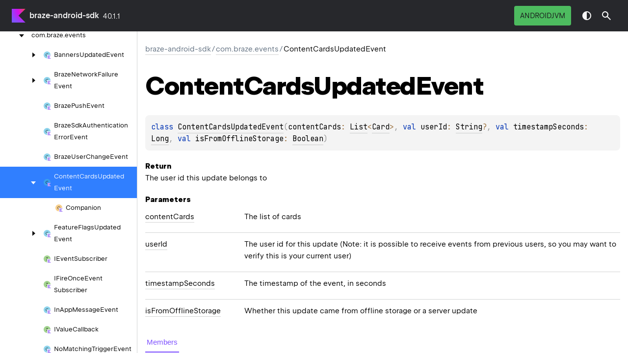

--- FILE ---
content_type: text/html; charset=utf-8
request_url: https://braze-inc.github.io/braze-android-sdk/kdoc/braze-android-sdk/com.braze.events/-content-cards-updated-event/index.html
body_size: 3469
content:
<!DOCTYPE html>
<html class="no-js">
<head>
    <meta name="viewport" content="width=device-width, initial-scale=1" charset="UTF-8">
    <title>ContentCardsUpdatedEvent</title>
    <link href="../../../images/logo-icon.svg" rel="icon" type="image/svg">
    <script>var pathToRoot = "../../../";</script>
    <script>document.documentElement.classList.replace("no-js","js");</script>
    <script>const storage = localStorage.getItem("dokka-dark-mode")
    if (storage == null) {
        const osDarkSchemePreferred = window.matchMedia && window.matchMedia('(prefers-color-scheme: dark)').matches
        if (osDarkSchemePreferred === true) {
            document.getElementsByTagName("html")[0].classList.add("theme-dark")
        }
    } else {
        const savedDarkMode = JSON.parse(storage)
        if(savedDarkMode === true) {
            document.getElementsByTagName("html")[0].classList.add("theme-dark")
        }
    }
    </script>
<script type="text/javascript" src="https://unpkg.com/kotlin-playground@1/dist/playground.min.js" async="async"></script>
<script type="text/javascript" src="../../../scripts/sourceset_dependencies.js" async="async"></script>
<link href="../../../styles/style.css" rel="Stylesheet">
<link href="../../../styles/main.css" rel="Stylesheet">
<link href="../../../styles/prism.css" rel="Stylesheet">
<link href="../../../styles/logo-styles.css" rel="Stylesheet">
<link href="../../../styles/font-jb-sans-auto.css" rel="Stylesheet">
<link href="../../../ui-kit/ui-kit.min.css" rel="Stylesheet">
<script type="text/javascript" src="../../../scripts/clipboard.js" async="async"></script>
<script type="text/javascript" src="../../../scripts/navigation-loader.js" async="async"></script>
<script type="text/javascript" src="../../../scripts/platform-content-handler.js" async="async"></script>
<script type="text/javascript" src="../../../scripts/main.js" defer="defer"></script>
<script type="text/javascript" src="../../../scripts/prism.js" async="async"></script>
<script type="text/javascript" src="../../../ui-kit/ui-kit.min.js" defer="defer"></script>
<script type="text/javascript" src="../../../scripts/symbol-parameters-wrapper_deferred.js" defer="defer"></script>
</head>
<body>
    <div class="root">
    <nav class="navigation theme-dark" id="navigation-wrapper">
            <a class="library-name--link" href="../../../index.html">
                    braze-android-sdk
            </a>
        <button class="navigation-controls--btn navigation-controls--btn_toc ui-kit_mobile-only" id="toc-toggle"
                type="button">Toggle table of contents
        </button>
        <div class="navigation-controls--break ui-kit_mobile-only"></div>
        <div class="library-version" id="library-version">
40.1.1        </div>
        <div class="navigation-controls">
        <div class="filter-section filter-section_loading" id="filter-section">
                <button class="platform-tag platform-selector jvm-like" data-active=""
                        data-filter=":android-sdk-ui:dokkaHtml/release">androidJvm</button>
            <div class="dropdown filter-section--dropdown" data-role="dropdown" id="filter-section-dropdown">
                <button class="button button_dropdown filter-section--dropdown-toggle" role="combobox"
                        data-role="dropdown-toggle"
                        aria-controls="platform-tags-listbox"
                        aria-haspopup="listbox"
                        aria-expanded="false"
                        aria-label="Toggle source sets"
                ></button>
                <ul role="listbox" id="platform-tags-listbox" class="dropdown--list" data-role="dropdown-listbox">
                    <div class="dropdown--header"><span>Platform filter</span>
                        <button class="button" data-role="dropdown-toggle" aria-label="Close platform filter">
                            <i class="ui-kit-icon ui-kit-icon_cross"></i>
                        </button>
                    </div>
                        <li role="option" class="dropdown--option platform-selector-option jvm-like" tabindex="0">
                            <label class="checkbox">
                                <input type="checkbox" class="checkbox--input" id=":android-sdk-ui:dokkaHtml/release"
                                       data-filter=":android-sdk-ui:dokkaHtml/release"/>
                                <span class="checkbox--icon"></span>
                                androidJvm
                            </label>
                        </li>
                </ul>
                <div class="dropdown--overlay"></div>
            </div>
        </div>
            <button class="navigation-controls--btn navigation-controls--btn_theme" id="theme-toggle-button"
                    type="button">Switch theme
            </button>
            <div class="navigation-controls--btn navigation-controls--btn_search" id="searchBar" role="button">Search in
                API
            </div>
        </div>
    </nav>
        <div id="container">
            <div class="sidebar" id="leftColumn">
                <div class="dropdown theme-dark_mobile" data-role="dropdown" id="toc-dropdown">
                    <ul role="listbox" id="toc-listbox" class="dropdown--list dropdown--list_toc-list"
                        data-role="dropdown-listbox">
                        <div class="dropdown--header">
                            <span>
                                    braze-android-sdk
                            </span>
                            <button class="button" data-role="dropdown-toggle" aria-label="Close table of contents">
                                <i class="ui-kit-icon ui-kit-icon_cross"></i>
                            </button>
                        </div>
                        <div class="sidebar--inner" id="sideMenu"></div>
                    </ul>
                    <div class="dropdown--overlay"></div>
                </div>
            </div>
            <div id="main">
<div class="main-content" data-page-type="classlike" id="content" pageIds="braze-android-sdk::com.braze.events/ContentCardsUpdatedEvent///PointingToDeclaration//-1725759721">
  <div class="breadcrumbs"><a href="../../../index.html">braze-android-sdk</a><span class="delimiter">/</span><a href="../index.html">com.braze.events</a><span class="delimiter">/</span><span class="current">ContentCardsUpdatedEvent</span></div>
  <div class="cover ">
    <h1 class="cover"><span>Content</span><wbr></wbr><span>Cards</span><wbr></wbr><span>Updated</span><wbr></wbr><span><span>Event</span></span></h1>
    <div class="platform-hinted " data-platform-hinted="data-platform-hinted"><div class="content sourceset-dependent-content" data-active="" data-togglable=":android-sdk-ui:dokkaHtml/release"><div class="symbol monospace"><span class="token keyword">class </span><a href="index.html">ContentCardsUpdatedEvent</a><span class="token punctuation">(</span><span class="parameters "><span class="parameter ">contentCards<span class="token operator">: </span><a href="https://kotlinlang.org/api/core/kotlin-stdlib/kotlin.collections/-list/index.html">List</a><span class="token operator">&lt;</span><a href="../../com.braze.models.cards/-card/index.html">Card</a><span class="token operator">&gt;</span><span class="token punctuation">, </span></span><span class="parameter "><span class="token keyword">val </span>userId<span class="token operator">: </span><a href="https://kotlinlang.org/api/core/kotlin-stdlib/kotlin/-string/index.html">String</a><span class="token operator">?</span><span class="token punctuation">, </span></span><span class="parameter "><span class="token keyword">val </span>timestampSeconds<span class="token operator">: </span><a href="https://kotlinlang.org/api/core/kotlin-stdlib/kotlin/-long/index.html">Long</a><span class="token punctuation">, </span></span><span class="parameter "><span class="token keyword">val </span>isFromOfflineStorage<span class="token operator">: </span><a href="https://kotlinlang.org/api/core/kotlin-stdlib/kotlin/-boolean/index.html">Boolean</a></span></span><span class="token punctuation">)</span></div><span class="kdoc-tag"><h4 class="">Return</h4><p class="paragraph">The user id this update belongs to</p></span><h4 class="">Parameters</h4><div class="table"><div class="table-row" data-filterable-current=":android-sdk-ui:dokkaHtml/release" data-filterable-set=":android-sdk-ui:dokkaHtml/release"><div class="main-subrow keyValue "><div class=""><span class="inline-flex"><div><u><span>content</span><wbr></wbr><span><span>Cards</span></span></u></div></span></div><div><div class="title"><p class="paragraph">The list of cards</p></div></div></div></div><div class="table-row" data-filterable-current=":android-sdk-ui:dokkaHtml/release" data-filterable-set=":android-sdk-ui:dokkaHtml/release"><div class="main-subrow keyValue "><div class=""><span class="inline-flex"><div><u><span>user</span><wbr></wbr><span><span>Id</span></span></u></div></span></div><div><div class="title"><p class="paragraph">The user id for this update (Note: it is possible to receive events from previous users, so you may want to verify this is your current user)</p></div></div></div></div><div class="table-row" data-filterable-current=":android-sdk-ui:dokkaHtml/release" data-filterable-set=":android-sdk-ui:dokkaHtml/release"><div class="main-subrow keyValue "><div class=""><span class="inline-flex"><div><u><span>timestamp</span><wbr></wbr><span><span>Seconds</span></span></u></div></span></div><div><div class="title"><p class="paragraph">The timestamp of the event, in seconds</p></div></div></div></div><div class="table-row" data-filterable-current=":android-sdk-ui:dokkaHtml/release" data-filterable-set=":android-sdk-ui:dokkaHtml/release"><div class="main-subrow keyValue "><div class=""><span class="inline-flex"><div><u><span>is</span><wbr></wbr><span>From</span><wbr></wbr><span>Offline</span><wbr></wbr><span><span>Storage</span></span></u></div></span></div><div><div class="title"><p class="paragraph">Whether this update came from offline storage or a server update</p></div></div></div></div></div></div></div>
  </div>
  <div class="tabbedcontent">
    <div class="tabs-section" tabs-section="tabs-section"><button class="section-tab" data-active="" data-togglable="CONSTRUCTOR,TYPE,PROPERTY,FUNCTION">Members</button></div>
    <div class="tabs-section-body">
      <div data-togglable="CONSTRUCTOR">
        <h2 class="">Constructors</h2>
        <div class="table"><a data-name="461685501%2FConstructors%2F-1725759721" anchor-label="ContentCardsUpdatedEvent" id="461685501%2FConstructors%2F-1725759721" data-filterable-set=":android-sdk-ui:dokkaHtml/release"></a>
          <div class="table-row" data-togglable="CONSTRUCTOR" data-filterable-current=":android-sdk-ui:dokkaHtml/release" data-filterable-set=":android-sdk-ui:dokkaHtml/release">
            <div class="main-subrow keyValue ">
              <div class=""><span class="inline-flex">
                  <div><a href="-content-cards-updated-event.html"><span>Content</span><wbr></wbr><span>Cards</span><wbr></wbr><span>Updated</span><wbr></wbr><span><span>Event</span></span></a></div>
<span class="anchor-wrapper"><span class="anchor-icon" pointing-to="461685501%2FConstructors%2F-1725759721"></span>
                    <div class="copy-popup-wrapper "><span class="copy-popup-icon"></span><span>Link copied to clipboard</span></div>
                  </span></span></div>
              <div>
                <div class="title">
                  <div class="platform-hinted " data-platform-hinted="data-platform-hinted"><div class="content sourceset-dependent-content" data-active="" data-togglable=":android-sdk-ui:dokkaHtml/release"><div class="symbol monospace"><span class="token keyword">constructor</span><span class="token punctuation">(</span><span class="parameters "><span class="parameter ">contentCards<span class="token operator">: </span><a href="https://kotlinlang.org/api/core/kotlin-stdlib/kotlin.collections/-list/index.html">List</a><span class="token operator">&lt;</span><a href="../../com.braze.models.cards/-card/index.html">Card</a><span class="token operator">&gt;</span><span class="token punctuation">, </span></span><span class="parameter ">userId<span class="token operator">: </span><a href="https://kotlinlang.org/api/core/kotlin-stdlib/kotlin/-string/index.html">String</a><span class="token operator">?</span><span class="token punctuation">, </span></span><span class="parameter ">timestampSeconds<span class="token operator">: </span><a href="https://kotlinlang.org/api/core/kotlin-stdlib/kotlin/-long/index.html">Long</a><span class="token punctuation">, </span></span><span class="parameter ">isFromOfflineStorage<span class="token operator">: </span><a href="https://kotlinlang.org/api/core/kotlin-stdlib/kotlin/-boolean/index.html">Boolean</a></span></span><span class="token punctuation">)</span></div></div></div>
                </div>
              </div>
            </div>
          </div>
        </div>
      </div>
      <div data-togglable="TYPE">
        <h2 class="">Types</h2>
        <div class="table"><a data-name="1442658963%2FClasslikes%2F-1725759721" anchor-label="Companion" id="1442658963%2FClasslikes%2F-1725759721" data-filterable-set=":android-sdk-ui:dokkaHtml/release"></a>
          <div class="table-row" data-filterable-current=":android-sdk-ui:dokkaHtml/release" data-filterable-set=":android-sdk-ui:dokkaHtml/release">
            <div class="main-subrow keyValue ">
              <div class=""><span class="inline-flex">
                  <div><a href="-companion/index.html"><span><span>Companion</span></span></a></div>
<span class="anchor-wrapper"><span class="anchor-icon" pointing-to="1442658963%2FClasslikes%2F-1725759721"></span>
                    <div class="copy-popup-wrapper "><span class="copy-popup-icon"></span><span>Link copied to clipboard</span></div>
                  </span></span></div>
              <div>
                <div class="title">
                  <div class="platform-hinted " data-platform-hinted="data-platform-hinted"><div class="content sourceset-dependent-content" data-active="" data-togglable=":android-sdk-ui:dokkaHtml/release"><div class="symbol monospace"><span class="token keyword">object </span><a href="-companion/index.html">Companion</a></div></div></div>
                </div>
              </div>
            </div>
          </div>
        </div>
      </div>
      <div data-togglable="PROPERTY">
        <h2 class="">Properties</h2>
        <div class="table"><a data-name="-2090023860%2FProperties%2F-1725759721" anchor-label="allCards" id="-2090023860%2FProperties%2F-1725759721" data-filterable-set=":android-sdk-ui:dokkaHtml/release"></a>
          <div class="table-row" data-filterable-current=":android-sdk-ui:dokkaHtml/release" data-filterable-set=":android-sdk-ui:dokkaHtml/release">
            <div class="main-subrow keyValue ">
              <div class=""><span class="inline-flex">
                  <div><a href="all-cards.html"><span>all</span><wbr></wbr><span><span>Cards</span></span></a></div>
<span class="anchor-wrapper"><span class="anchor-icon" pointing-to="-2090023860%2FProperties%2F-1725759721"></span>
                    <div class="copy-popup-wrapper "><span class="copy-popup-icon"></span><span>Link copied to clipboard</span></div>
                  </span></span></div>
              <div>
                <div class="title">
                  <div class="platform-hinted " data-platform-hinted="data-platform-hinted"><div class="content sourceset-dependent-content" data-active="" data-togglable=":android-sdk-ui:dokkaHtml/release"><div class="symbol monospace"><span class="token keyword">val </span><a href="all-cards.html">allCards</a><span class="token operator">: </span><a href="https://kotlinlang.org/api/core/kotlin-stdlib/kotlin.collections/-mutable-list/index.html">MutableList</a><span class="token operator">&lt;</span><a href="../../com.braze.models.cards/-card/index.html">Card</a><span class="token operator">&gt;</span></div></div></div>
                </div>
              </div>
            </div>
          </div>
<a data-name="-1918999987%2FProperties%2F-1725759721" anchor-label="cardCount" id="-1918999987%2FProperties%2F-1725759721" data-filterable-set=":android-sdk-ui:dokkaHtml/release"></a>
          <div class="table-row" data-filterable-current=":android-sdk-ui:dokkaHtml/release" data-filterable-set=":android-sdk-ui:dokkaHtml/release">
            <div class="main-subrow keyValue ">
              <div class=""><span class="inline-flex">
                  <div><a href="card-count.html"><span>card</span><wbr></wbr><span><span>Count</span></span></a></div>
<span class="anchor-wrapper"><span class="anchor-icon" pointing-to="-1918999987%2FProperties%2F-1725759721"></span>
                    <div class="copy-popup-wrapper "><span class="copy-popup-icon"></span><span>Link copied to clipboard</span></div>
                  </span></span></div>
              <div>
                <div class="title">
                  <div class="platform-hinted " data-platform-hinted="data-platform-hinted"><div class="content sourceset-dependent-content" data-active="" data-togglable=":android-sdk-ui:dokkaHtml/release"><div class="symbol monospace"><span class="token keyword">val </span><a href="card-count.html">cardCount</a><span class="token operator">: </span><a href="https://kotlinlang.org/api/core/kotlin-stdlib/kotlin/-int/index.html">Int</a></div><div class="brief "><p class="paragraph">The total number of cards in this update, including control cards.</p></div></div></div>
                </div>
              </div>
            </div>
          </div>
<a data-name="378818601%2FProperties%2F-1725759721" anchor-label="isEmpty" id="378818601%2FProperties%2F-1725759721" data-filterable-set=":android-sdk-ui:dokkaHtml/release"></a>
          <div class="table-row" data-filterable-current=":android-sdk-ui:dokkaHtml/release" data-filterable-set=":android-sdk-ui:dokkaHtml/release">
            <div class="main-subrow keyValue ">
              <div class=""><span class="inline-flex">
                  <div><a href="is-empty.html"><span>is</span><wbr></wbr><span><span>Empty</span></span></a></div>
<span class="anchor-wrapper"><span class="anchor-icon" pointing-to="378818601%2FProperties%2F-1725759721"></span>
                    <div class="copy-popup-wrapper "><span class="copy-popup-icon"></span><span>Link copied to clipboard</span></div>
                  </span></span></div>
              <div>
                <div class="title">
                  <div class="platform-hinted " data-platform-hinted="data-platform-hinted"><div class="content sourceset-dependent-content" data-active="" data-togglable=":android-sdk-ui:dokkaHtml/release"><div class="symbol monospace"><span class="token keyword">val </span><a href="is-empty.html">isEmpty</a><span class="token operator">: </span><a href="https://kotlinlang.org/api/core/kotlin-stdlib/kotlin/-boolean/index.html">Boolean</a></div></div></div>
                </div>
              </div>
            </div>
          </div>
<a data-name="-947639262%2FProperties%2F-1725759721" anchor-label="isFromOfflineStorage" id="-947639262%2FProperties%2F-1725759721" data-filterable-set=":android-sdk-ui:dokkaHtml/release"></a>
          <div class="table-row" data-filterable-current=":android-sdk-ui:dokkaHtml/release" data-filterable-set=":android-sdk-ui:dokkaHtml/release">
            <div class="main-subrow keyValue ">
              <div class=""><span class="inline-flex">
                  <div><a href="is-from-offline-storage.html"><span>is</span><wbr></wbr><span>From</span><wbr></wbr><span>Offline</span><wbr></wbr><span><span>Storage</span></span></a></div>
<span class="anchor-wrapper"><span class="anchor-icon" pointing-to="-947639262%2FProperties%2F-1725759721"></span>
                    <div class="copy-popup-wrapper "><span class="copy-popup-icon"></span><span>Link copied to clipboard</span></div>
                  </span></span></div>
              <div>
                <div class="title">
                  <div class="platform-hinted " data-platform-hinted="data-platform-hinted"><div class="content sourceset-dependent-content" data-active="" data-togglable=":android-sdk-ui:dokkaHtml/release"><div class="symbol monospace"><span class="token keyword">val </span><a href="is-from-offline-storage.html">isFromOfflineStorage</a><span class="token operator">: </span><a href="https://kotlinlang.org/api/core/kotlin-stdlib/kotlin/-boolean/index.html">Boolean</a></div></div></div>
                </div>
              </div>
            </div>
          </div>
<a data-name="-1703880987%2FProperties%2F-1725759721" anchor-label="timestampSeconds" id="-1703880987%2FProperties%2F-1725759721" data-filterable-set=":android-sdk-ui:dokkaHtml/release"></a>
          <div class="table-row" data-filterable-current=":android-sdk-ui:dokkaHtml/release" data-filterable-set=":android-sdk-ui:dokkaHtml/release">
            <div class="main-subrow keyValue ">
              <div class=""><span class="inline-flex">
                  <div><a href="timestamp-seconds.html"><span>timestamp</span><wbr></wbr><span><span>Seconds</span></span></a></div>
<span class="anchor-wrapper"><span class="anchor-icon" pointing-to="-1703880987%2FProperties%2F-1725759721"></span>
                    <div class="copy-popup-wrapper "><span class="copy-popup-icon"></span><span>Link copied to clipboard</span></div>
                  </span></span></div>
              <div>
                <div class="title">
                  <div class="platform-hinted " data-platform-hinted="data-platform-hinted"><div class="content sourceset-dependent-content" data-active="" data-togglable=":android-sdk-ui:dokkaHtml/release"><div class="symbol monospace"><span class="token keyword">val </span><a href="timestamp-seconds.html">timestampSeconds</a><span class="token operator">: </span><a href="https://kotlinlang.org/api/core/kotlin-stdlib/kotlin/-long/index.html">Long</a></div></div></div>
                </div>
              </div>
            </div>
          </div>
<a data-name="919097866%2FProperties%2F-1725759721" anchor-label="unviewedCardCount" id="919097866%2FProperties%2F-1725759721" data-filterable-set=":android-sdk-ui:dokkaHtml/release"></a>
          <div class="table-row" data-filterable-current=":android-sdk-ui:dokkaHtml/release" data-filterable-set=":android-sdk-ui:dokkaHtml/release">
            <div class="main-subrow keyValue ">
              <div class=""><span class="inline-flex">
                  <div><a href="unviewed-card-count.html"><span>unviewed</span><wbr></wbr><span>Card</span><wbr></wbr><span><span>Count</span></span></a></div>
<span class="anchor-wrapper"><span class="anchor-icon" pointing-to="919097866%2FProperties%2F-1725759721"></span>
                    <div class="copy-popup-wrapper "><span class="copy-popup-icon"></span><span>Link copied to clipboard</span></div>
                  </span></span></div>
              <div>
                <div class="title">
                  <div class="platform-hinted " data-platform-hinted="data-platform-hinted"><div class="content sourceset-dependent-content" data-active="" data-togglable=":android-sdk-ui:dokkaHtml/release"><div class="symbol monospace"><span class="token keyword">val </span><a href="unviewed-card-count.html">unviewedCardCount</a><span class="token operator">: </span><a href="https://kotlinlang.org/api/core/kotlin-stdlib/kotlin/-int/index.html">Int</a></div><div class="brief "><p class="paragraph">The number of unviewed cards in this update, excluding control cards.</p></div></div></div>
                </div>
              </div>
            </div>
          </div>
<a data-name="-1290425080%2FProperties%2F-1725759721" anchor-label="userId" id="-1290425080%2FProperties%2F-1725759721" data-filterable-set=":android-sdk-ui:dokkaHtml/release"></a>
          <div class="table-row" data-filterable-current=":android-sdk-ui:dokkaHtml/release" data-filterable-set=":android-sdk-ui:dokkaHtml/release">
            <div class="main-subrow keyValue ">
              <div class=""><span class="inline-flex">
                  <div><a href="user-id.html"><span>user</span><wbr></wbr><span><span>Id</span></span></a></div>
<span class="anchor-wrapper"><span class="anchor-icon" pointing-to="-1290425080%2FProperties%2F-1725759721"></span>
                    <div class="copy-popup-wrapper "><span class="copy-popup-icon"></span><span>Link copied to clipboard</span></div>
                  </span></span></div>
              <div>
                <div class="title">
                  <div class="platform-hinted " data-platform-hinted="data-platform-hinted"><div class="content sourceset-dependent-content" data-active="" data-togglable=":android-sdk-ui:dokkaHtml/release"><div class="symbol monospace"><span class="token keyword">val </span><a href="user-id.html">userId</a><span class="token operator">: </span><a href="https://kotlinlang.org/api/core/kotlin-stdlib/kotlin/-string/index.html">String</a><span class="token operator">?</span></div></div></div>
                </div>
              </div>
            </div>
          </div>
        </div>
      </div>
      <div data-togglable="FUNCTION">
        <h2 class="">Functions</h2>
        <div class="table"><a data-name="476264020%2FFunctions%2F-1725759721" anchor-label="isTimestampOlderThan" id="476264020%2FFunctions%2F-1725759721" data-filterable-set=":android-sdk-ui:dokkaHtml/release"></a>
          <div class="table-row" data-filterable-current=":android-sdk-ui:dokkaHtml/release" data-filterable-set=":android-sdk-ui:dokkaHtml/release">
            <div class="main-subrow keyValue ">
              <div class=""><span class="inline-flex">
                  <div><a href="is-timestamp-older-than.html"><span>is</span><wbr></wbr><span>Timestamp</span><wbr></wbr><span>Older</span><wbr></wbr><span><span>Than</span></span></a></div>
<span class="anchor-wrapper"><span class="anchor-icon" pointing-to="476264020%2FFunctions%2F-1725759721"></span>
                    <div class="copy-popup-wrapper "><span class="copy-popup-icon"></span><span>Link copied to clipboard</span></div>
                  </span></span></div>
              <div>
                <div class="title">
                  <div class="platform-hinted " data-platform-hinted="data-platform-hinted"><div class="content sourceset-dependent-content" data-active="" data-togglable=":android-sdk-ui:dokkaHtml/release"><div class="symbol monospace"><span class="token keyword">fun </span><a href="is-timestamp-older-than.html"><span class="token function">isTimestampOlderThan</span></a><span class="token punctuation">(</span><span class="parameters "><span class="parameter ">ageSeconds<span class="token operator">: </span><a href="https://kotlinlang.org/api/core/kotlin-stdlib/kotlin/-long/index.html">Long</a></span></span><span class="token punctuation">)</span><span class="token operator">: </span><a href="https://kotlinlang.org/api/core/kotlin-stdlib/kotlin/-boolean/index.html">Boolean</a></div></div></div>
                </div>
              </div>
            </div>
          </div>
<a data-name="-146706590%2FFunctions%2F-1725759721" anchor-label="toString" id="-146706590%2FFunctions%2F-1725759721" data-filterable-set=":android-sdk-ui:dokkaHtml/release"></a>
          <div class="table-row" data-filterable-current=":android-sdk-ui:dokkaHtml/release" data-filterable-set=":android-sdk-ui:dokkaHtml/release">
            <div class="main-subrow keyValue ">
              <div class=""><span class="inline-flex">
                  <div><a href="to-string.html"><span>to</span><wbr></wbr><span><span>String</span></span></a></div>
<span class="anchor-wrapper"><span class="anchor-icon" pointing-to="-146706590%2FFunctions%2F-1725759721"></span>
                    <div class="copy-popup-wrapper "><span class="copy-popup-icon"></span><span>Link copied to clipboard</span></div>
                  </span></span></div>
              <div>
                <div class="title">
                  <div class="platform-hinted " data-platform-hinted="data-platform-hinted"><div class="content sourceset-dependent-content" data-active="" data-togglable=":android-sdk-ui:dokkaHtml/release"><div class="symbol monospace"><span class="token keyword">open </span><span class="token keyword">override </span><span class="token keyword">fun </span><a href="to-string.html"><span class="token function">toString</span></a><span class="token punctuation">(</span><span class="token punctuation">)</span><span class="token operator">: </span><a href="https://kotlinlang.org/api/core/kotlin-stdlib/kotlin/-string/index.html">String</a></div></div></div>
                </div>
              </div>
            </div>
          </div>
        </div>
      </div>
    </div>
  </div>
</div>
    <div class="footer">
        <a href="#content" id="go-to-top-link" class="footer--button footer--button_go-to-top"></a>
        <span>© 2026 Copyright</span>
        <span class="pull-right">
            <span>Generated by </span>
            <a class="footer--link footer--link_external" href="https://github.com/Kotlin/dokka">
                <span>dokka</span>
            </a>
        </span>
    </div>
            </div>
        </div>
    </div>
</body>
</html>

--- FILE ---
content_type: text/html; charset=utf-8
request_url: https://braze-inc.github.io/braze-android-sdk/kdoc/navigation.html
body_size: 29574
content:
<div class="toc--part" id="braze-android-sdk-nav-submenu" pageId="braze-android-sdk::////PointingToDeclaration//-1725759721" data-nesting-level="0">
  <div class="toc--row"><button class="toc--button" onclick="document.getElementById(&quot;braze-android-sdk-nav-submenu&quot;).classList.toggle(&quot;toc--part_hidden&quot;);"></button><a href="index.html" class="toc--link"><span><span>braze-android-sdk</span></span></a></div>
  <div class="toc--part" id="braze-android-sdk-nav-submenu-0" pageId="braze-android-sdk::com.braze////PointingToDeclaration//-1725759721" data-nesting-level="1">
    <div class="toc--row"><button class="toc--button" onclick="document.getElementById(&quot;braze-android-sdk-nav-submenu-0&quot;).classList.toggle(&quot;toc--part_hidden&quot;);"></button><a href="braze-android-sdk/com.braze/index.html" class="toc--link"><span>com.</span><wbr></wbr><span>braze</span></a></div>
    <div class="toc--part" id="braze-android-sdk-nav-submenu-0-0" pageId="braze-android-sdk::com.braze/Braze///PointingToDeclaration//-1725759721" data-nesting-level="2">
      <div class="toc--row"><button class="toc--button" onclick="document.getElementById(&quot;braze-android-sdk-nav-submenu-0-0&quot;).classList.toggle(&quot;toc--part_hidden&quot;);"></button><a href="braze-android-sdk/com.braze/-braze/index.html" class="toc--link"><span class="toc--link-grid"><span class="toc--icon class-kt"></span><span><span><span>Braze</span></span></span></span></a></div>
      <div class="toc--part" id="braze-android-sdk-nav-submenu-0-0-0" pageId="braze-android-sdk::com.braze/Braze.Companion///PointingToDeclaration//-1725759721" data-nesting-level="3">
        <div class="toc--row"><a href="braze-android-sdk/com.braze/-braze/-companion/index.html" class="toc--link"><span class="toc--link-grid"><span class="toc--icon object"></span><span><span><span>Companion</span></span></span></span></a></div>
      </div>
    </div>
    <div class="toc--part" id="braze-android-sdk-nav-submenu-0-1" pageId="braze-android-sdk::com.braze/BrazeActivityLifecycleCallbackListener///PointingToDeclaration//-1725759721" data-nesting-level="2">
      <div class="toc--row"><button class="toc--button" onclick="document.getElementById(&quot;braze-android-sdk-nav-submenu-0-1&quot;).classList.toggle(&quot;toc--part_hidden&quot;);"></button><a href="braze-android-sdk/com.braze/-braze-activity-lifecycle-callback-listener/index.html" class="toc--link"><span class="toc--link-grid"><span class="toc--icon class-kt"></span><span><span>Braze</span><wbr></wbr><span>Activity</span><wbr></wbr><span>Lifecycle</span><wbr></wbr><span>Callback</span><wbr></wbr><span><span>Listener</span></span></span></span></a></div>
      <div class="toc--part" id="braze-android-sdk-nav-submenu-0-1-0" pageId="braze-android-sdk::com.braze/BrazeActivityLifecycleCallbackListener.Companion///PointingToDeclaration//-1725759721" data-nesting-level="3">
        <div class="toc--row"><a href="braze-android-sdk/com.braze/-braze-activity-lifecycle-callback-listener/-companion/index.html" class="toc--link"><span class="toc--link-grid"><span class="toc--icon object"></span><span><span><span>Companion</span></span></span></span></a></div>
      </div>
    </div>
    <div class="toc--part" id="braze-android-sdk-nav-submenu-0-2" pageId="braze-android-sdk::com.braze/BrazeBootReceiver///PointingToDeclaration//-1725759721" data-nesting-level="2">
      <div class="toc--row"><button class="toc--button" onclick="document.getElementById(&quot;braze-android-sdk-nav-submenu-0-2&quot;).classList.toggle(&quot;toc--part_hidden&quot;);"></button><a href="braze-android-sdk/com.braze/-braze-boot-receiver/index.html" class="toc--link"><span class="toc--link-grid"><span class="toc--icon class-kt"></span><span><span>Braze</span><wbr></wbr><span>Boot</span><wbr></wbr><span><span>Receiver</span></span></span></span></a></div>
      <div class="toc--part" id="braze-android-sdk-nav-submenu-0-2-0" pageId="braze-android-sdk::com.braze/BrazeBootReceiver.Companion///PointingToDeclaration//-1725759721" data-nesting-level="3">
        <div class="toc--row"><a href="braze-android-sdk/com.braze/-braze-boot-receiver/-companion/index.html" class="toc--link"><span class="toc--link-grid"><span class="toc--icon object"></span><span><span><span>Companion</span></span></span></span></a></div>
      </div>
    </div>
    <div class="toc--part" id="braze-android-sdk-nav-submenu-0-3" pageId="braze-android-sdk::com.braze/BrazeFlushPushDeliveryReceiver///PointingToDeclaration//-1725759721" data-nesting-level="2">
      <div class="toc--row"><button class="toc--button" onclick="document.getElementById(&quot;braze-android-sdk-nav-submenu-0-3&quot;).classList.toggle(&quot;toc--part_hidden&quot;);"></button><a href="braze-android-sdk/com.braze/-braze-flush-push-delivery-receiver/index.html" class="toc--link"><span class="toc--link-grid"><span class="toc--icon class-kt"></span><span><span>Braze</span><wbr></wbr><span>Flush</span><wbr></wbr><span>Push</span><wbr></wbr><span>Delivery</span><wbr></wbr><span><span>Receiver</span></span></span></span></a></div>
      <div class="toc--part" id="braze-android-sdk-nav-submenu-0-3-0" pageId="braze-android-sdk::com.braze/BrazeFlushPushDeliveryReceiver.Companion///PointingToDeclaration//-1725759721" data-nesting-level="3">
        <div class="toc--row"><a href="braze-android-sdk/com.braze/-braze-flush-push-delivery-receiver/-companion/index.html" class="toc--link"><span class="toc--link-grid"><span class="toc--icon object"></span><span><span><span>Companion</span></span></span></span></a></div>
      </div>
    </div>
    <div class="toc--part" id="braze-android-sdk-nav-submenu-0-4" pageId="braze-android-sdk::com.braze/BrazeInternal///PointingToDeclaration//-1725759721" data-nesting-level="2">
      <div class="toc--row"><a href="braze-android-sdk/com.braze/-braze-internal/index.html" class="toc--link"><span class="toc--link-grid"><span class="toc--icon object"></span><span><span>Braze</span><wbr></wbr><span><span>Internal</span></span></span></span></a></div>
    </div>
    <div class="toc--part" id="braze-android-sdk-nav-submenu-0-5" pageId="braze-android-sdk::com.braze/BrazeUser///PointingToDeclaration//-1725759721" data-nesting-level="2">
      <div class="toc--row"><a href="braze-android-sdk/com.braze/-braze-user/index.html" class="toc--link"><span class="toc--link-grid"><span class="toc--icon class-kt"></span><span><span>Braze</span><wbr></wbr><span><span>User</span></span></span></span></a></div>
    </div>
    <div class="toc--part" id="braze-android-sdk-nav-submenu-0-6" pageId="braze-android-sdk::com.braze/Constants///PointingToDeclaration//-1725759721" data-nesting-level="2">
      <div class="toc--row"><a href="braze-android-sdk/com.braze/-constants/index.html" class="toc--link"><span class="toc--link-grid"><span class="toc--icon object"></span><span><span><span>Constants</span></span></span></span></a></div>
    </div>
    <div class="toc--part" id="braze-android-sdk-nav-submenu-0-7" pageId="braze-android-sdk::com.braze/IBraze///PointingToDeclaration//-1725759721" data-nesting-level="2">
      <div class="toc--row"><a href="braze-android-sdk/com.braze/-i-braze/index.html" class="toc--link"><span class="toc--link-grid"><span class="toc--icon interface-kt"></span><span><span><span>IBraze</span></span></span></span></a></div>
    </div>
    <div class="toc--part" id="braze-android-sdk-nav-submenu-0-8" pageId="braze-android-sdk::com.braze/IBrazeDeeplinkHandler///PointingToDeclaration//-1725759721" data-nesting-level="2">
      <div class="toc--row"><button class="toc--button" onclick="document.getElementById(&quot;braze-android-sdk-nav-submenu-0-8&quot;).classList.toggle(&quot;toc--part_hidden&quot;);"></button><a href="braze-android-sdk/com.braze/-i-braze-deeplink-handler/index.html" class="toc--link"><span class="toc--link-grid"><span class="toc--icon interface-kt"></span><span><span>IBraze</span><wbr></wbr><span>Deeplink</span><wbr></wbr><span><span>Handler</span></span></span></span></a></div>
      <div class="toc--part" id="braze-android-sdk-nav-submenu-0-8-0" pageId="braze-android-sdk::com.braze/IBrazeDeeplinkHandler.IntentFlagPurpose///PointingToDeclaration//-1725759721" data-nesting-level="3">
        <div class="toc--row"><button class="toc--button" onclick="document.getElementById(&quot;braze-android-sdk-nav-submenu-0-8-0&quot;).classList.toggle(&quot;toc--part_hidden&quot;);"></button><a href="braze-android-sdk/com.braze/-i-braze-deeplink-handler/-intent-flag-purpose/index.html" class="toc--link"><span class="toc--link-grid"><span class="toc--icon enum-class-kt"></span><span><span>Intent</span><wbr></wbr><span>Flag</span><wbr></wbr><span><span>Purpose</span></span></span></span></a></div>
        <div class="toc--part" id="braze-android-sdk-nav-submenu-0-8-0-0" pageId="braze-android-sdk::com.braze/IBrazeDeeplinkHandler.IntentFlagPurpose.NOTIFICATION_ACTION_WITH_DEEPLINK///PointingToDeclaration/{&quot;org.jetbrains.dokka.links.EnumEntryDRIExtra&quot;:{&quot;key&quot;:&quot;org.jetbrains.dokka.links.EnumEntryDRIExtra&quot;}}/-1725759721" data-nesting-level="4">
          <div class="toc--row"><a href="braze-android-sdk/com.braze/-i-braze-deeplink-handler/-intent-flag-purpose/-n-o-t-i-f-i-c-a-t-i-o-n_-a-c-t-i-o-n_-w-i-t-h_-d-e-e-p-l-i-n-k/index.html" class="toc--link"><span class="toc--link-grid"><span class="toc--icon enum-class-kt"></span><span><span>NOTIFICATION_</span><wbr></wbr><span>ACTION_</span><wbr></wbr><span>WITH_</span><wbr></wbr><span>DEEPLINK</span></span></span></a></div>
        </div>
        <div class="toc--part" id="braze-android-sdk-nav-submenu-0-8-0-1" pageId="braze-android-sdk::com.braze/IBrazeDeeplinkHandler.IntentFlagPurpose.NOTIFICATION_PUSH_STORY_PAGE_CLICK///PointingToDeclaration/{&quot;org.jetbrains.dokka.links.EnumEntryDRIExtra&quot;:{&quot;key&quot;:&quot;org.jetbrains.dokka.links.EnumEntryDRIExtra&quot;}}/-1725759721" data-nesting-level="4">
          <div class="toc--row"><a href="braze-android-sdk/com.braze/-i-braze-deeplink-handler/-intent-flag-purpose/-n-o-t-i-f-i-c-a-t-i-o-n_-p-u-s-h_-s-t-o-r-y_-p-a-g-e_-c-l-i-c-k/index.html" class="toc--link"><span class="toc--link-grid"><span class="toc--icon enum-class-kt"></span><span><span>NOTIFICATION_</span><wbr></wbr><span>PUSH_</span><wbr></wbr><span>STORY_</span><wbr></wbr><span>PAGE_</span><wbr></wbr><span>CLICK</span></span></span></a></div>
        </div>
        <div class="toc--part" id="braze-android-sdk-nav-submenu-0-8-0-2" pageId="braze-android-sdk::com.braze/IBrazeDeeplinkHandler.IntentFlagPurpose.URI_ACTION_OPEN_WITH_WEBVIEW_ACTIVITY///PointingToDeclaration/{&quot;org.jetbrains.dokka.links.EnumEntryDRIExtra&quot;:{&quot;key&quot;:&quot;org.jetbrains.dokka.links.EnumEntryDRIExtra&quot;}}/-1725759721" data-nesting-level="4">
          <div class="toc--row"><a href="braze-android-sdk/com.braze/-i-braze-deeplink-handler/-intent-flag-purpose/-u-r-i_-a-c-t-i-o-n_-o-p-e-n_-w-i-t-h_-w-e-b-v-i-e-w_-a-c-t-i-v-i-t-y/index.html" class="toc--link"><span class="toc--link-grid"><span class="toc--icon enum-class-kt"></span><span><span>URI_</span><wbr></wbr><span>ACTION_</span><wbr></wbr><span>OPEN_</span><wbr></wbr><span>WITH_</span><wbr></wbr><span>WEBVIEW_</span><wbr></wbr><span>ACTIVITY</span></span></span></a></div>
        </div>
        <div class="toc--part" id="braze-android-sdk-nav-submenu-0-8-0-3" pageId="braze-android-sdk::com.braze/IBrazeDeeplinkHandler.IntentFlagPurpose.URI_ACTION_OPEN_WITH_ACTION_VIEW///PointingToDeclaration/{&quot;org.jetbrains.dokka.links.EnumEntryDRIExtra&quot;:{&quot;key&quot;:&quot;org.jetbrains.dokka.links.EnumEntryDRIExtra&quot;}}/-1725759721" data-nesting-level="4">
          <div class="toc--row"><a href="braze-android-sdk/com.braze/-i-braze-deeplink-handler/-intent-flag-purpose/-u-r-i_-a-c-t-i-o-n_-o-p-e-n_-w-i-t-h_-a-c-t-i-o-n_-v-i-e-w/index.html" class="toc--link"><span class="toc--link-grid"><span class="toc--icon enum-class-kt"></span><span><span>URI_</span><wbr></wbr><span>ACTION_</span><wbr></wbr><span>OPEN_</span><wbr></wbr><span>WITH_</span><wbr></wbr><span>ACTION_</span><wbr></wbr><span>VIEW</span></span></span></a></div>
        </div>
        <div class="toc--part" id="braze-android-sdk-nav-submenu-0-8-0-4" pageId="braze-android-sdk::com.braze/IBrazeDeeplinkHandler.IntentFlagPurpose.URI_ACTION_BACK_STACK_GET_ROOT_INTENT///PointingToDeclaration/{&quot;org.jetbrains.dokka.links.EnumEntryDRIExtra&quot;:{&quot;key&quot;:&quot;org.jetbrains.dokka.links.EnumEntryDRIExtra&quot;}}/-1725759721" data-nesting-level="4">
          <div class="toc--row"><a href="braze-android-sdk/com.braze/-i-braze-deeplink-handler/-intent-flag-purpose/-u-r-i_-a-c-t-i-o-n_-b-a-c-k_-s-t-a-c-k_-g-e-t_-r-o-o-t_-i-n-t-e-n-t/index.html" class="toc--link"><span class="toc--link-grid"><span class="toc--icon enum-class-kt"></span><span><span>URI_</span><wbr></wbr><span>ACTION_</span><wbr></wbr><span>BACK_</span><wbr></wbr><span>STACK_</span><wbr></wbr><span>GET_</span><wbr></wbr><span>ROOT_</span><wbr></wbr><span>INTENT</span></span></span></a></div>
        </div>
        <div class="toc--part" id="braze-android-sdk-nav-submenu-0-8-0-5" pageId="braze-android-sdk::com.braze/IBrazeDeeplinkHandler.IntentFlagPurpose.URI_ACTION_BACK_STACK_ONLY_GET_TARGET_INTENT///PointingToDeclaration/{&quot;org.jetbrains.dokka.links.EnumEntryDRIExtra&quot;:{&quot;key&quot;:&quot;org.jetbrains.dokka.links.EnumEntryDRIExtra&quot;}}/-1725759721" data-nesting-level="4">
          <div class="toc--row"><a href="braze-android-sdk/com.braze/-i-braze-deeplink-handler/-intent-flag-purpose/-u-r-i_-a-c-t-i-o-n_-b-a-c-k_-s-t-a-c-k_-o-n-l-y_-g-e-t_-t-a-r-g-e-t_-i-n-t-e-n-t/index.html" class="toc--link"><span class="toc--link-grid"><span class="toc--icon enum-class-kt"></span><span><span>URI_</span><wbr></wbr><span>ACTION_</span><wbr></wbr><span>BACK_</span><wbr></wbr><span>STACK_</span><wbr></wbr><span>ONLY_</span><wbr></wbr><span>GET_</span><wbr></wbr><span>TARGET_</span><wbr></wbr><span>INTENT</span></span></span></a></div>
        </div>
        <div class="toc--part" id="braze-android-sdk-nav-submenu-0-8-0-6" pageId="braze-android-sdk::com.braze/IBrazeDeeplinkHandler.IntentFlagPurpose.URI_UTILS_GET_MAIN_ACTIVITY_INTENT///PointingToDeclaration/{&quot;org.jetbrains.dokka.links.EnumEntryDRIExtra&quot;:{&quot;key&quot;:&quot;org.jetbrains.dokka.links.EnumEntryDRIExtra&quot;}}/-1725759721" data-nesting-level="4">
          <div class="toc--row"><a href="braze-android-sdk/com.braze/-i-braze-deeplink-handler/-intent-flag-purpose/-u-r-i_-u-t-i-l-s_-g-e-t_-m-a-i-n_-a-c-t-i-v-i-t-y_-i-n-t-e-n-t/index.html" class="toc--link"><span class="toc--link-grid"><span class="toc--icon enum-class-kt"></span><span><span>URI_</span><wbr></wbr><span>UTILS_</span><wbr></wbr><span>GET_</span><wbr></wbr><span>MAIN_</span><wbr></wbr><span>ACTIVITY_</span><wbr></wbr><span>INTENT</span></span></span></a></div>
        </div>
      </div>
    </div>
    <div class="toc--part" id="braze-android-sdk-nav-submenu-0-9" pageId="braze-android-sdk::com.braze/IBrazeEndpointProvider///PointingToDeclaration//-1725759721" data-nesting-level="2">
      <div class="toc--row"><a href="braze-android-sdk/com.braze/-i-braze-endpoint-provider/index.html" class="toc--link"><span class="toc--link-grid"><span class="toc--icon interface-kt"></span><span><span>IBraze</span><wbr></wbr><span>Endpoint</span><wbr></wbr><span><span>Provider</span></span></span></span></a></div>
    </div>
    <div class="toc--part" id="braze-android-sdk-nav-submenu-0-10" pageId="braze-android-sdk::com.braze/IBrazeNotificationFactory///PointingToDeclaration//-1725759721" data-nesting-level="2">
      <div class="toc--row"><a href="braze-android-sdk/com.braze/-i-braze-notification-factory/index.html" class="toc--link"><span class="toc--link-grid"><span class="toc--icon interface-kt"></span><span><span>IBraze</span><wbr></wbr><span>Notification</span><wbr></wbr><span><span>Factory</span></span></span></span></a></div>
    </div>
  </div>
  <div class="toc--part" id="braze-android-sdk-nav-submenu-1" pageId="braze-android-sdk::com.braze.configuration////PointingToDeclaration//-1725759721" data-nesting-level="1">
    <div class="toc--row"><button class="toc--button" onclick="document.getElementById(&quot;braze-android-sdk-nav-submenu-1&quot;).classList.toggle(&quot;toc--part_hidden&quot;);"></button><a href="braze-android-sdk/com.braze.configuration/index.html" class="toc--link"><span>com.</span><wbr></wbr><span>braze.</span><wbr></wbr><span><span>configuration</span></span></a></div>
    <div class="toc--part" id="braze-android-sdk-nav-submenu-1-0" pageId="braze-android-sdk::com.braze.configuration/BrazeConfig///PointingToDeclaration//-1725759721" data-nesting-level="2">
      <div class="toc--row"><button class="toc--button" onclick="document.getElementById(&quot;braze-android-sdk-nav-submenu-1-0&quot;).classList.toggle(&quot;toc--part_hidden&quot;);"></button><a href="braze-android-sdk/com.braze.configuration/-braze-config/index.html" class="toc--link"><span class="toc--link-grid"><span class="toc--icon class-kt"></span><span><span>Braze</span><wbr></wbr><span><span>Config</span></span></span></span></a></div>
      <div class="toc--part" id="braze-android-sdk-nav-submenu-1-0-0" pageId="braze-android-sdk::com.braze.configuration/BrazeConfig.Builder///PointingToDeclaration//-1725759721" data-nesting-level="3">
        <div class="toc--row"><a href="braze-android-sdk/com.braze.configuration/-braze-config/-builder/index.html" class="toc--link"><span class="toc--link-grid"><span class="toc--icon class-kt"></span><span><span><span>Builder</span></span></span></span></a></div>
      </div>
    </div>
    <div class="toc--part" id="braze-android-sdk-nav-submenu-1-1" pageId="braze-android-sdk::com.braze.configuration/BrazeConfigurationProvider///PointingToDeclaration//-1725759721" data-nesting-level="2">
      <div class="toc--row"><button class="toc--button" onclick="document.getElementById(&quot;braze-android-sdk-nav-submenu-1-1&quot;).classList.toggle(&quot;toc--part_hidden&quot;);"></button><a href="braze-android-sdk/com.braze.configuration/-braze-configuration-provider/index.html" class="toc--link"><span class="toc--link-grid"><span class="toc--icon class-kt"></span><span><span>Braze</span><wbr></wbr><span>Configuration</span><wbr></wbr><span><span>Provider</span></span></span></span></a></div>
      <div class="toc--part" id="braze-android-sdk-nav-submenu-1-1-0" pageId="braze-android-sdk::com.braze.configuration/BrazeConfigurationProvider.Companion///PointingToDeclaration//-1725759721" data-nesting-level="3">
        <div class="toc--row"><a href="braze-android-sdk/com.braze.configuration/-braze-configuration-provider/-companion/index.html" class="toc--link"><span class="toc--link-grid"><span class="toc--icon object"></span><span><span><span>Companion</span></span></span></span></a></div>
      </div>
    </div>
    <div class="toc--part" id="braze-android-sdk-nav-submenu-1-2" pageId="braze-android-sdk::com.braze.configuration/CachedConfigurationProvider///PointingToDeclaration//-1725759721" data-nesting-level="2">
      <div class="toc--row"><button class="toc--button" onclick="document.getElementById(&quot;braze-android-sdk-nav-submenu-1-2&quot;).classList.toggle(&quot;toc--part_hidden&quot;);"></button><a href="braze-android-sdk/com.braze.configuration/-cached-configuration-provider/index.html" class="toc--link"><span class="toc--link-grid"><span class="toc--icon class-kt"></span><span><span>Cached</span><wbr></wbr><span>Configuration</span><wbr></wbr><span><span>Provider</span></span></span></span></a></div>
      <div class="toc--part" id="braze-android-sdk-nav-submenu-1-2-0" pageId="braze-android-sdk::com.braze.configuration/CachedConfigurationProvider.Companion///PointingToDeclaration//-1725759721" data-nesting-level="3">
        <div class="toc--row"><a href="braze-android-sdk/com.braze.configuration/-cached-configuration-provider/-companion/index.html" class="toc--link"><span class="toc--link-grid"><span class="toc--icon object"></span><span><span><span>Companion</span></span></span></span></a></div>
      </div>
      <div class="toc--part" id="braze-android-sdk-nav-submenu-1-2-1" pageId="braze-android-sdk::com.braze.configuration/CachedConfigurationProvider.ResourceType///PointingToDeclaration//-1725759721" data-nesting-level="3">
        <div class="toc--row"><button class="toc--button" onclick="document.getElementById(&quot;braze-android-sdk-nav-submenu-1-2-1&quot;).classList.toggle(&quot;toc--part_hidden&quot;);"></button><a href="braze-android-sdk/com.braze.configuration/-cached-configuration-provider/-resource-type/index.html" class="toc--link"><span class="toc--link-grid"><span class="toc--icon enum-class-kt"></span><span><span>Resource</span><wbr></wbr><span><span>Type</span></span></span></span></a></div>
        <div class="toc--part" id="braze-android-sdk-nav-submenu-1-2-1-0" pageId="braze-android-sdk::com.braze.configuration/CachedConfigurationProvider.ResourceType.INTEGER///PointingToDeclaration/{&quot;org.jetbrains.dokka.links.EnumEntryDRIExtra&quot;:{&quot;key&quot;:&quot;org.jetbrains.dokka.links.EnumEntryDRIExtra&quot;}}/-1725759721" data-nesting-level="4">
          <div class="toc--row"><a href="braze-android-sdk/com.braze.configuration/-cached-configuration-provider/-resource-type/-i-n-t-e-g-e-r/index.html" class="toc--link"><span class="toc--link-grid"><span class="toc--icon enum-class-kt"></span><span><span><span>INTEGER</span></span></span></span></a></div>
        </div>
        <div class="toc--part" id="braze-android-sdk-nav-submenu-1-2-1-1" pageId="braze-android-sdk::com.braze.configuration/CachedConfigurationProvider.ResourceType.COLOR///PointingToDeclaration/{&quot;org.jetbrains.dokka.links.EnumEntryDRIExtra&quot;:{&quot;key&quot;:&quot;org.jetbrains.dokka.links.EnumEntryDRIExtra&quot;}}/-1725759721" data-nesting-level="4">
          <div class="toc--row"><a href="braze-android-sdk/com.braze.configuration/-cached-configuration-provider/-resource-type/-c-o-l-o-r/index.html" class="toc--link"><span class="toc--link-grid"><span class="toc--icon enum-class-kt"></span><span><span><span>COLOR</span></span></span></span></a></div>
        </div>
        <div class="toc--part" id="braze-android-sdk-nav-submenu-1-2-1-2" pageId="braze-android-sdk::com.braze.configuration/CachedConfigurationProvider.ResourceType.BOOLEAN///PointingToDeclaration/{&quot;org.jetbrains.dokka.links.EnumEntryDRIExtra&quot;:{&quot;key&quot;:&quot;org.jetbrains.dokka.links.EnumEntryDRIExtra&quot;}}/-1725759721" data-nesting-level="4">
          <div class="toc--row"><a href="braze-android-sdk/com.braze.configuration/-cached-configuration-provider/-resource-type/-b-o-o-l-e-a-n/index.html" class="toc--link"><span class="toc--link-grid"><span class="toc--icon enum-class-kt"></span><span><span><span>BOOLEAN</span></span></span></span></a></div>
        </div>
        <div class="toc--part" id="braze-android-sdk-nav-submenu-1-2-1-3" pageId="braze-android-sdk::com.braze.configuration/CachedConfigurationProvider.ResourceType.STRING///PointingToDeclaration/{&quot;org.jetbrains.dokka.links.EnumEntryDRIExtra&quot;:{&quot;key&quot;:&quot;org.jetbrains.dokka.links.EnumEntryDRIExtra&quot;}}/-1725759721" data-nesting-level="4">
          <div class="toc--row"><a href="braze-android-sdk/com.braze.configuration/-cached-configuration-provider/-resource-type/-s-t-r-i-n-g/index.html" class="toc--link"><span class="toc--link-grid"><span class="toc--icon enum-class-kt"></span><span><span><span>STRING</span></span></span></span></a></div>
        </div>
        <div class="toc--part" id="braze-android-sdk-nav-submenu-1-2-1-4" pageId="braze-android-sdk::com.braze.configuration/CachedConfigurationProvider.ResourceType.DRAWABLE_IDENTIFIER///PointingToDeclaration/{&quot;org.jetbrains.dokka.links.EnumEntryDRIExtra&quot;:{&quot;key&quot;:&quot;org.jetbrains.dokka.links.EnumEntryDRIExtra&quot;}}/-1725759721" data-nesting-level="4">
          <div class="toc--row"><a href="braze-android-sdk/com.braze.configuration/-cached-configuration-provider/-resource-type/-d-r-a-w-a-b-l-e_-i-d-e-n-t-i-f-i-e-r/index.html" class="toc--link"><span class="toc--link-grid"><span class="toc--icon enum-class-kt"></span><span><span>DRAWABLE_</span><wbr></wbr><span>IDENTIFIER</span></span></span></a></div>
        </div>
        <div class="toc--part" id="braze-android-sdk-nav-submenu-1-2-1-5" pageId="braze-android-sdk::com.braze.configuration/CachedConfigurationProvider.ResourceType.STRING_ARRAY///PointingToDeclaration/{&quot;org.jetbrains.dokka.links.EnumEntryDRIExtra&quot;:{&quot;key&quot;:&quot;org.jetbrains.dokka.links.EnumEntryDRIExtra&quot;}}/-1725759721" data-nesting-level="4">
          <div class="toc--row"><a href="braze-android-sdk/com.braze.configuration/-cached-configuration-provider/-resource-type/-s-t-r-i-n-g_-a-r-r-a-y/index.html" class="toc--link"><span class="toc--link-grid"><span class="toc--icon enum-class-kt"></span><span><span>STRING_</span><wbr></wbr><span>ARRAY</span></span></span></a></div>
        </div>
      </div>
    </div>
    <div class="toc--part" id="braze-android-sdk-nav-submenu-1-3" pageId="braze-android-sdk::com.braze.configuration/RuntimeAppConfigurationProvider///PointingToDeclaration//-1725759721" data-nesting-level="2">
      <div class="toc--row"><a href="braze-android-sdk/com.braze.configuration/-runtime-app-configuration-provider/index.html" class="toc--link"><span class="toc--link-grid"><span class="toc--icon class-kt"></span><span><span>Runtime</span><wbr></wbr><span>App</span><wbr></wbr><span>Configuration</span><wbr></wbr><span><span>Provider</span></span></span></span></a></div>
    </div>
  </div>
  <div class="toc--part" id="braze-android-sdk-nav-submenu-2" pageId="braze-android-sdk::com.braze.coroutine////PointingToDeclaration//-1725759721" data-nesting-level="1">
    <div class="toc--row"><button class="toc--button" onclick="document.getElementById(&quot;braze-android-sdk-nav-submenu-2&quot;).classList.toggle(&quot;toc--part_hidden&quot;);"></button><a href="braze-android-sdk/com.braze.coroutine/index.html" class="toc--link"><span>com.</span><wbr></wbr><span>braze.</span><wbr></wbr><span>coroutine</span></a></div>
    <div class="toc--part" id="braze-android-sdk-nav-submenu-2-0" pageId="braze-android-sdk::com.braze.coroutine/BrazeCoroutineScope///PointingToDeclaration//-1725759721" data-nesting-level="2">
      <div class="toc--row"><a href="braze-android-sdk/com.braze.coroutine/-braze-coroutine-scope/index.html" class="toc--link"><span class="toc--link-grid"><span class="toc--icon object"></span><span><span>Braze</span><wbr></wbr><span>Coroutine</span><wbr></wbr><span><span>Scope</span></span></span></span></a></div>
    </div>
  </div>
  <div class="toc--part" id="braze-android-sdk-nav-submenu-3" pageId="braze-android-sdk::com.braze.enums////PointingToDeclaration//-1725759721" data-nesting-level="1">
    <div class="toc--row"><button class="toc--button" onclick="document.getElementById(&quot;braze-android-sdk-nav-submenu-3&quot;).classList.toggle(&quot;toc--part_hidden&quot;);"></button><a href="braze-android-sdk/com.braze.enums/index.html" class="toc--link"><span>com.</span><wbr></wbr><span>braze.</span><wbr></wbr><span>enums</span></a></div>
    <div class="toc--part" id="braze-android-sdk-nav-submenu-3-0" pageId="braze-android-sdk::com.braze.enums/BrazeDateFormat///PointingToDeclaration//-1725759721" data-nesting-level="2">
      <div class="toc--row"><button class="toc--button" onclick="document.getElementById(&quot;braze-android-sdk-nav-submenu-3-0&quot;).classList.toggle(&quot;toc--part_hidden&quot;);"></button><a href="braze-android-sdk/com.braze.enums/-braze-date-format/index.html" class="toc--link"><span class="toc--link-grid"><span class="toc--icon enum-class-kt"></span><span><span>Braze</span><wbr></wbr><span>Date</span><wbr></wbr><span><span>Format</span></span></span></span></a></div>
      <div class="toc--part" id="braze-android-sdk-nav-submenu-3-0-0" pageId="braze-android-sdk::com.braze.enums/BrazeDateFormat.SHORT///PointingToDeclaration/{&quot;org.jetbrains.dokka.links.EnumEntryDRIExtra&quot;:{&quot;key&quot;:&quot;org.jetbrains.dokka.links.EnumEntryDRIExtra&quot;}}/-1725759721" data-nesting-level="3">
        <div class="toc--row"><a href="braze-android-sdk/com.braze.enums/-braze-date-format/-s-h-o-r-t/index.html" class="toc--link"><span class="toc--link-grid"><span class="toc--icon enum-class-kt"></span><span><span><span>SHORT</span></span></span></span></a></div>
      </div>
      <div class="toc--part" id="braze-android-sdk-nav-submenu-3-0-1" pageId="braze-android-sdk::com.braze.enums/BrazeDateFormat.LONG///PointingToDeclaration/{&quot;org.jetbrains.dokka.links.EnumEntryDRIExtra&quot;:{&quot;key&quot;:&quot;org.jetbrains.dokka.links.EnumEntryDRIExtra&quot;}}/-1725759721" data-nesting-level="3">
        <div class="toc--row"><a href="braze-android-sdk/com.braze.enums/-braze-date-format/-l-o-n-g/index.html" class="toc--link"><span class="toc--link-grid"><span class="toc--icon enum-class-kt"></span><span><span><span>LONG</span></span></span></span></a></div>
      </div>
      <div class="toc--part" id="braze-android-sdk-nav-submenu-3-0-2" pageId="braze-android-sdk::com.braze.enums/BrazeDateFormat.ANDROID_LOGCAT///PointingToDeclaration/{&quot;org.jetbrains.dokka.links.EnumEntryDRIExtra&quot;:{&quot;key&quot;:&quot;org.jetbrains.dokka.links.EnumEntryDRIExtra&quot;}}/-1725759721" data-nesting-level="3">
        <div class="toc--row"><a href="braze-android-sdk/com.braze.enums/-braze-date-format/-a-n-d-r-o-i-d_-l-o-g-c-a-t/index.html" class="toc--link"><span class="toc--link-grid"><span class="toc--icon enum-class-kt"></span><span><span>ANDROID_</span><wbr></wbr><span>LOGCAT</span></span></span></a></div>
      </div>
      <div class="toc--part" id="braze-android-sdk-nav-submenu-3-0-3" pageId="braze-android-sdk::com.braze.enums/BrazeDateFormat.CLOCK_12_HOUR///PointingToDeclaration/{&quot;org.jetbrains.dokka.links.EnumEntryDRIExtra&quot;:{&quot;key&quot;:&quot;org.jetbrains.dokka.links.EnumEntryDRIExtra&quot;}}/-1725759721" data-nesting-level="3">
        <div class="toc--row"><a href="braze-android-sdk/com.braze.enums/-braze-date-format/-c-l-o-c-k_12_-h-o-u-r/index.html" class="toc--link"><span class="toc--link-grid"><span class="toc--icon enum-class-kt"></span><span><span>CLOCK_</span><wbr></wbr><span>12_</span><wbr></wbr><span>HOUR</span></span></span></a></div>
      </div>
    </div>
    <div class="toc--part" id="braze-android-sdk-nav-submenu-3-1" pageId="braze-android-sdk::com.braze.enums/BrazePushEventType///PointingToDeclaration//-1725759721" data-nesting-level="2">
      <div class="toc--row"><button class="toc--button" onclick="document.getElementById(&quot;braze-android-sdk-nav-submenu-3-1&quot;).classList.toggle(&quot;toc--part_hidden&quot;);"></button><a href="braze-android-sdk/com.braze.enums/-braze-push-event-type/index.html" class="toc--link"><span class="toc--link-grid"><span class="toc--icon enum-class-kt"></span><span><span>Braze</span><wbr></wbr><span>Push</span><wbr></wbr><span>Event</span><wbr></wbr><span><span>Type</span></span></span></span></a></div>
      <div class="toc--part" id="braze-android-sdk-nav-submenu-3-1-0" pageId="braze-android-sdk::com.braze.enums/BrazePushEventType.NOTIFICATION_RECEIVED///PointingToDeclaration/{&quot;org.jetbrains.dokka.links.EnumEntryDRIExtra&quot;:{&quot;key&quot;:&quot;org.jetbrains.dokka.links.EnumEntryDRIExtra&quot;}}/-1725759721" data-nesting-level="3">
        <div class="toc--row"><a href="braze-android-sdk/com.braze.enums/-braze-push-event-type/-n-o-t-i-f-i-c-a-t-i-o-n_-r-e-c-e-i-v-e-d/index.html" class="toc--link"><span class="toc--link-grid"><span class="toc--icon enum-class-kt"></span><span><span>NOTIFICATION_</span><wbr></wbr><span>RECEIVED</span></span></span></a></div>
      </div>
      <div class="toc--part" id="braze-android-sdk-nav-submenu-3-1-1" pageId="braze-android-sdk::com.braze.enums/BrazePushEventType.NOTIFICATION_DELETED///PointingToDeclaration/{&quot;org.jetbrains.dokka.links.EnumEntryDRIExtra&quot;:{&quot;key&quot;:&quot;org.jetbrains.dokka.links.EnumEntryDRIExtra&quot;}}/-1725759721" data-nesting-level="3">
        <div class="toc--row"><a href="braze-android-sdk/com.braze.enums/-braze-push-event-type/-n-o-t-i-f-i-c-a-t-i-o-n_-d-e-l-e-t-e-d/index.html" class="toc--link"><span class="toc--link-grid"><span class="toc--icon enum-class-kt"></span><span><span>NOTIFICATION_</span><wbr></wbr><span>DELETED</span></span></span></a></div>
      </div>
      <div class="toc--part" id="braze-android-sdk-nav-submenu-3-1-2" pageId="braze-android-sdk::com.braze.enums/BrazePushEventType.NOTIFICATION_OPENED///PointingToDeclaration/{&quot;org.jetbrains.dokka.links.EnumEntryDRIExtra&quot;:{&quot;key&quot;:&quot;org.jetbrains.dokka.links.EnumEntryDRIExtra&quot;}}/-1725759721" data-nesting-level="3">
        <div class="toc--row"><a href="braze-android-sdk/com.braze.enums/-braze-push-event-type/-n-o-t-i-f-i-c-a-t-i-o-n_-o-p-e-n-e-d/index.html" class="toc--link"><span class="toc--link-grid"><span class="toc--icon enum-class-kt"></span><span><span>NOTIFICATION_</span><wbr></wbr><span>OPENED</span></span></span></a></div>
      </div>
    </div>
    <div class="toc--part" id="braze-android-sdk-nav-submenu-3-2" pageId="braze-android-sdk::com.braze.enums/BrazeSdkMetadata///PointingToDeclaration//-1725759721" data-nesting-level="2">
      <div class="toc--row"><button class="toc--button" onclick="document.getElementById(&quot;braze-android-sdk-nav-submenu-3-2&quot;).classList.toggle(&quot;toc--part_hidden&quot;);"></button><a href="braze-android-sdk/com.braze.enums/-braze-sdk-metadata/index.html" class="toc--link"><span class="toc--link-grid"><span class="toc--icon enum-class-kt"></span><span><span>Braze</span><wbr></wbr><span>Sdk</span><wbr></wbr><span><span>Metadata</span></span></span></span></a></div>
      <div class="toc--part" id="braze-android-sdk-nav-submenu-3-2-0" pageId="braze-android-sdk::com.braze.enums/BrazeSdkMetadata.Companion///PointingToDeclaration//-1725759721" data-nesting-level="3">
        <div class="toc--row"><a href="braze-android-sdk/com.braze.enums/-braze-sdk-metadata/-companion/index.html" class="toc--link"><span class="toc--link-grid"><span class="toc--icon object"></span><span><span><span>Companion</span></span></span></span></a></div>
      </div>
      <div class="toc--part" id="braze-android-sdk-nav-submenu-3-2-1" pageId="braze-android-sdk::com.braze.enums/BrazeSdkMetadata.ADJUST///PointingToDeclaration/{&quot;org.jetbrains.dokka.links.EnumEntryDRIExtra&quot;:{&quot;key&quot;:&quot;org.jetbrains.dokka.links.EnumEntryDRIExtra&quot;}}/-1725759721" data-nesting-level="3">
        <div class="toc--row"><a href="braze-android-sdk/com.braze.enums/-braze-sdk-metadata/-a-d-j-u-s-t/index.html" class="toc--link"><span class="toc--link-grid"><span class="toc--icon enum-class-kt"></span><span><span><span>ADJUST</span></span></span></span></a></div>
      </div>
      <div class="toc--part" id="braze-android-sdk-nav-submenu-3-2-2" pageId="braze-android-sdk::com.braze.enums/BrazeSdkMetadata.AIRBRIDGE///PointingToDeclaration/{&quot;org.jetbrains.dokka.links.EnumEntryDRIExtra&quot;:{&quot;key&quot;:&quot;org.jetbrains.dokka.links.EnumEntryDRIExtra&quot;}}/-1725759721" data-nesting-level="3">
        <div class="toc--row"><a href="braze-android-sdk/com.braze.enums/-braze-sdk-metadata/-a-i-r-b-r-i-d-g-e/index.html" class="toc--link"><span class="toc--link-grid"><span class="toc--icon enum-class-kt"></span><span><span><span>AIRBRIDGE</span></span></span></span></a></div>
      </div>
      <div class="toc--part" id="braze-android-sdk-nav-submenu-3-2-3" pageId="braze-android-sdk::com.braze.enums/BrazeSdkMetadata.APPSFLYER///PointingToDeclaration/{&quot;org.jetbrains.dokka.links.EnumEntryDRIExtra&quot;:{&quot;key&quot;:&quot;org.jetbrains.dokka.links.EnumEntryDRIExtra&quot;}}/-1725759721" data-nesting-level="3">
        <div class="toc--row"><a href="braze-android-sdk/com.braze.enums/-braze-sdk-metadata/-a-p-p-s-f-l-y-e-r/index.html" class="toc--link"><span class="toc--link-grid"><span class="toc--icon enum-class-kt"></span><span><span><span>APPSFLYER</span></span></span></span></a></div>
      </div>
      <div class="toc--part" id="braze-android-sdk-nav-submenu-3-2-4" pageId="braze-android-sdk::com.braze.enums/BrazeSdkMetadata.BLUEDOT///PointingToDeclaration/{&quot;org.jetbrains.dokka.links.EnumEntryDRIExtra&quot;:{&quot;key&quot;:&quot;org.jetbrains.dokka.links.EnumEntryDRIExtra&quot;}}/-1725759721" data-nesting-level="3">
        <div class="toc--row"><a href="braze-android-sdk/com.braze.enums/-braze-sdk-metadata/-b-l-u-e-d-o-t/index.html" class="toc--link"><span class="toc--link-grid"><span class="toc--icon enum-class-kt"></span><span><span><span>BLUEDOT</span></span></span></span></a></div>
      </div>
      <div class="toc--part" id="braze-android-sdk-nav-submenu-3-2-5" pageId="braze-android-sdk::com.braze.enums/BrazeSdkMetadata.BRANCH///PointingToDeclaration/{&quot;org.jetbrains.dokka.links.EnumEntryDRIExtra&quot;:{&quot;key&quot;:&quot;org.jetbrains.dokka.links.EnumEntryDRIExtra&quot;}}/-1725759721" data-nesting-level="3">
        <div class="toc--row"><a href="braze-android-sdk/com.braze.enums/-braze-sdk-metadata/-b-r-a-n-c-h/index.html" class="toc--link"><span class="toc--link-grid"><span class="toc--icon enum-class-kt"></span><span><span><span>BRANCH</span></span></span></span></a></div>
      </div>
      <div class="toc--part" id="braze-android-sdk-nav-submenu-3-2-6" pageId="braze-android-sdk::com.braze.enums/BrazeSdkMetadata.CORDOVA///PointingToDeclaration/{&quot;org.jetbrains.dokka.links.EnumEntryDRIExtra&quot;:{&quot;key&quot;:&quot;org.jetbrains.dokka.links.EnumEntryDRIExtra&quot;}}/-1725759721" data-nesting-level="3">
        <div class="toc--row"><a href="braze-android-sdk/com.braze.enums/-braze-sdk-metadata/-c-o-r-d-o-v-a/index.html" class="toc--link"><span class="toc--link-grid"><span class="toc--icon enum-class-kt"></span><span><span><span>CORDOVA</span></span></span></span></a></div>
      </div>
      <div class="toc--part" id="braze-android-sdk-nav-submenu-3-2-7" pageId="braze-android-sdk::com.braze.enums/BrazeSdkMetadata.EXPO///PointingToDeclaration/{&quot;org.jetbrains.dokka.links.EnumEntryDRIExtra&quot;:{&quot;key&quot;:&quot;org.jetbrains.dokka.links.EnumEntryDRIExtra&quot;}}/-1725759721" data-nesting-level="3">
        <div class="toc--row"><a href="braze-android-sdk/com.braze.enums/-braze-sdk-metadata/-e-x-p-o/index.html" class="toc--link"><span class="toc--link-grid"><span class="toc--icon enum-class-kt"></span><span><span><span>EXPO</span></span></span></span></a></div>
      </div>
      <div class="toc--part" id="braze-android-sdk-nav-submenu-3-2-8" pageId="braze-android-sdk::com.braze.enums/BrazeSdkMetadata.FACTUAL///PointingToDeclaration/{&quot;org.jetbrains.dokka.links.EnumEntryDRIExtra&quot;:{&quot;key&quot;:&quot;org.jetbrains.dokka.links.EnumEntryDRIExtra&quot;}}/-1725759721" data-nesting-level="3">
        <div class="toc--row"><a href="braze-android-sdk/com.braze.enums/-braze-sdk-metadata/-f-a-c-t-u-a-l/index.html" class="toc--link"><span class="toc--link-grid"><span class="toc--icon enum-class-kt"></span><span><span><span>FACTUAL</span></span></span></span></a></div>
      </div>
      <div class="toc--part" id="braze-android-sdk-nav-submenu-3-2-9" pageId="braze-android-sdk::com.braze.enums/BrazeSdkMetadata.FOURSQUARE///PointingToDeclaration/{&quot;org.jetbrains.dokka.links.EnumEntryDRIExtra&quot;:{&quot;key&quot;:&quot;org.jetbrains.dokka.links.EnumEntryDRIExtra&quot;}}/-1725759721" data-nesting-level="3">
        <div class="toc--row"><a href="braze-android-sdk/com.braze.enums/-braze-sdk-metadata/-f-o-u-r-s-q-u-a-r-e/index.html" class="toc--link"><span class="toc--link-grid"><span class="toc--icon enum-class-kt"></span><span><span><span>FOURSQUARE</span></span></span></span></a></div>
      </div>
      <div class="toc--part" id="braze-android-sdk-nav-submenu-3-2-10" pageId="braze-android-sdk::com.braze.enums/BrazeSdkMetadata.FLUTTER///PointingToDeclaration/{&quot;org.jetbrains.dokka.links.EnumEntryDRIExtra&quot;:{&quot;key&quot;:&quot;org.jetbrains.dokka.links.EnumEntryDRIExtra&quot;}}/-1725759721" data-nesting-level="3">
        <div class="toc--row"><a href="braze-android-sdk/com.braze.enums/-braze-sdk-metadata/-f-l-u-t-t-e-r/index.html" class="toc--link"><span class="toc--link-grid"><span class="toc--icon enum-class-kt"></span><span><span><span>FLUTTER</span></span></span></span></a></div>
      </div>
      <div class="toc--part" id="braze-android-sdk-nav-submenu-3-2-11" pageId="braze-android-sdk::com.braze.enums/BrazeSdkMetadata.GRADLE///PointingToDeclaration/{&quot;org.jetbrains.dokka.links.EnumEntryDRIExtra&quot;:{&quot;key&quot;:&quot;org.jetbrains.dokka.links.EnumEntryDRIExtra&quot;}}/-1725759721" data-nesting-level="3">
        <div class="toc--row"><a href="braze-android-sdk/com.braze.enums/-braze-sdk-metadata/-g-r-a-d-l-e/index.html" class="toc--link"><span class="toc--link-grid"><span class="toc--icon enum-class-kt"></span><span><span><span>GRADLE</span></span></span></span></a></div>
      </div>
      <div class="toc--part" id="braze-android-sdk-nav-submenu-3-2-12" pageId="braze-android-sdk::com.braze.enums/BrazeSdkMetadata.GOOGLE///PointingToDeclaration/{&quot;org.jetbrains.dokka.links.EnumEntryDRIExtra&quot;:{&quot;key&quot;:&quot;org.jetbrains.dokka.links.EnumEntryDRIExtra&quot;}}/-1725759721" data-nesting-level="3">
        <div class="toc--row"><a href="braze-android-sdk/com.braze.enums/-braze-sdk-metadata/-g-o-o-g-l-e/index.html" class="toc--link"><span class="toc--link-grid"><span class="toc--icon enum-class-kt"></span><span><span><span>GOOGLE</span></span></span></span></a></div>
      </div>
      <div class="toc--part" id="braze-android-sdk-nav-submenu-3-2-13" pageId="braze-android-sdk::com.braze.enums/BrazeSdkMetadata.GIMBAL///PointingToDeclaration/{&quot;org.jetbrains.dokka.links.EnumEntryDRIExtra&quot;:{&quot;key&quot;:&quot;org.jetbrains.dokka.links.EnumEntryDRIExtra&quot;}}/-1725759721" data-nesting-level="3">
        <div class="toc--row"><a href="braze-android-sdk/com.braze.enums/-braze-sdk-metadata/-g-i-m-b-a-l/index.html" class="toc--link"><span class="toc--link-grid"><span class="toc--icon enum-class-kt"></span><span><span><span>GIMBAL</span></span></span></span></a></div>
      </div>
      <div class="toc--part" id="braze-android-sdk-nav-submenu-3-2-14" pageId="braze-android-sdk::com.braze.enums/BrazeSdkMetadata.IONIC///PointingToDeclaration/{&quot;org.jetbrains.dokka.links.EnumEntryDRIExtra&quot;:{&quot;key&quot;:&quot;org.jetbrains.dokka.links.EnumEntryDRIExtra&quot;}}/-1725759721" data-nesting-level="3">
        <div class="toc--row"><a href="braze-android-sdk/com.braze.enums/-braze-sdk-metadata/-i-o-n-i-c/index.html" class="toc--link"><span class="toc--link-grid"><span class="toc--icon enum-class-kt"></span><span><span><span>IONIC</span></span></span></span></a></div>
      </div>
      <div class="toc--part" id="braze-android-sdk-nav-submenu-3-2-15" pageId="braze-android-sdk::com.braze.enums/BrazeSdkMetadata.KOCHAVA///PointingToDeclaration/{&quot;org.jetbrains.dokka.links.EnumEntryDRIExtra&quot;:{&quot;key&quot;:&quot;org.jetbrains.dokka.links.EnumEntryDRIExtra&quot;}}/-1725759721" data-nesting-level="3">
        <div class="toc--row"><a href="braze-android-sdk/com.braze.enums/-braze-sdk-metadata/-k-o-c-h-a-v-a/index.html" class="toc--link"><span class="toc--link-grid"><span class="toc--icon enum-class-kt"></span><span><span><span>KOCHAVA</span></span></span></span></a></div>
      </div>
      <div class="toc--part" id="braze-android-sdk-nav-submenu-3-2-16" pageId="braze-android-sdk::com.braze.enums/BrazeSdkMetadata.MANUAL///PointingToDeclaration/{&quot;org.jetbrains.dokka.links.EnumEntryDRIExtra&quot;:{&quot;key&quot;:&quot;org.jetbrains.dokka.links.EnumEntryDRIExtra&quot;}}/-1725759721" data-nesting-level="3">
        <div class="toc--row"><a href="braze-android-sdk/com.braze.enums/-braze-sdk-metadata/-m-a-n-u-a-l/index.html" class="toc--link"><span class="toc--link-grid"><span class="toc--icon enum-class-kt"></span><span><span><span>MANUAL</span></span></span></span></a></div>
      </div>
      <div class="toc--part" id="braze-android-sdk-nav-submenu-3-2-17" pageId="braze-android-sdk::com.braze.enums/BrazeSdkMetadata.MPARTICLE///PointingToDeclaration/{&quot;org.jetbrains.dokka.links.EnumEntryDRIExtra&quot;:{&quot;key&quot;:&quot;org.jetbrains.dokka.links.EnumEntryDRIExtra&quot;}}/-1725759721" data-nesting-level="3">
        <div class="toc--row"><a href="braze-android-sdk/com.braze.enums/-braze-sdk-metadata/-m-p-a-r-t-i-c-l-e/index.html" class="toc--link"><span class="toc--link-grid"><span class="toc--icon enum-class-kt"></span><span><span><span>MPARTICLE</span></span></span></span></a></div>
      </div>
      <div class="toc--part" id="braze-android-sdk-nav-submenu-3-2-18" pageId="braze-android-sdk::com.braze.enums/BrazeSdkMetadata.NPM///PointingToDeclaration/{&quot;org.jetbrains.dokka.links.EnumEntryDRIExtra&quot;:{&quot;key&quot;:&quot;org.jetbrains.dokka.links.EnumEntryDRIExtra&quot;}}/-1725759721" data-nesting-level="3">
        <div class="toc--row"><a href="braze-android-sdk/com.braze.enums/-braze-sdk-metadata/-n-p-m/index.html" class="toc--link"><span class="toc--link-grid"><span class="toc--icon enum-class-kt"></span><span><span><span>NPM</span></span></span></span></a></div>
      </div>
      <div class="toc--part" id="braze-android-sdk-nav-submenu-3-2-19" pageId="braze-android-sdk::com.braze.enums/BrazeSdkMetadata.NATIVESCRIPT///PointingToDeclaration/{&quot;org.jetbrains.dokka.links.EnumEntryDRIExtra&quot;:{&quot;key&quot;:&quot;org.jetbrains.dokka.links.EnumEntryDRIExtra&quot;}}/-1725759721" data-nesting-level="3">
        <div class="toc--row"><a href="braze-android-sdk/com.braze.enums/-braze-sdk-metadata/-n-a-t-i-v-e-s-c-r-i-p-t/index.html" class="toc--link"><span class="toc--link-grid"><span class="toc--icon enum-class-kt"></span><span><span><span>NATIVESCRIPT</span></span></span></span></a></div>
      </div>
      <div class="toc--part" id="braze-android-sdk-nav-submenu-3-2-20" pageId="braze-android-sdk::com.braze.enums/BrazeSdkMetadata.NUGET///PointingToDeclaration/{&quot;org.jetbrains.dokka.links.EnumEntryDRIExtra&quot;:{&quot;key&quot;:&quot;org.jetbrains.dokka.links.EnumEntryDRIExtra&quot;}}/-1725759721" data-nesting-level="3">
        <div class="toc--row"><a href="braze-android-sdk/com.braze.enums/-braze-sdk-metadata/-n-u-g-e-t/index.html" class="toc--link"><span class="toc--link-grid"><span class="toc--icon enum-class-kt"></span><span><span><span>NUGET</span></span></span></span></a></div>
      </div>
      <div class="toc--part" id="braze-android-sdk-nav-submenu-3-2-21" pageId="braze-android-sdk::com.braze.enums/BrazeSdkMetadata.PUB///PointingToDeclaration/{&quot;org.jetbrains.dokka.links.EnumEntryDRIExtra&quot;:{&quot;key&quot;:&quot;org.jetbrains.dokka.links.EnumEntryDRIExtra&quot;}}/-1725759721" data-nesting-level="3">
        <div class="toc--row"><a href="braze-android-sdk/com.braze.enums/-braze-sdk-metadata/-p-u-b/index.html" class="toc--link"><span class="toc--link-grid"><span class="toc--icon enum-class-kt"></span><span><span><span>PUB</span></span></span></span></a></div>
      </div>
      <div class="toc--part" id="braze-android-sdk-nav-submenu-3-2-22" pageId="braze-android-sdk::com.braze.enums/BrazeSdkMetadata.RADAR///PointingToDeclaration/{&quot;org.jetbrains.dokka.links.EnumEntryDRIExtra&quot;:{&quot;key&quot;:&quot;org.jetbrains.dokka.links.EnumEntryDRIExtra&quot;}}/-1725759721" data-nesting-level="3">
        <div class="toc--row"><a href="braze-android-sdk/com.braze.enums/-braze-sdk-metadata/-r-a-d-a-r/index.html" class="toc--link"><span class="toc--link-grid"><span class="toc--icon enum-class-kt"></span><span><span><span>RADAR</span></span></span></span></a></div>
      </div>
      <div class="toc--part" id="braze-android-sdk-nav-submenu-3-2-23" pageId="braze-android-sdk::com.braze.enums/BrazeSdkMetadata.REACTNATIVE///PointingToDeclaration/{&quot;org.jetbrains.dokka.links.EnumEntryDRIExtra&quot;:{&quot;key&quot;:&quot;org.jetbrains.dokka.links.EnumEntryDRIExtra&quot;}}/-1725759721" data-nesting-level="3">
        <div class="toc--row"><a href="braze-android-sdk/com.braze.enums/-braze-sdk-metadata/-r-e-a-c-t-n-a-t-i-v-e/index.html" class="toc--link"><span class="toc--link-grid"><span class="toc--icon enum-class-kt"></span><span><span><span>REACTNATIVE</span></span></span></span></a></div>
      </div>
      <div class="toc--part" id="braze-android-sdk-nav-submenu-3-2-24" pageId="braze-android-sdk::com.braze.enums/BrazeSdkMetadata.REACTNATIVENEWARCH///PointingToDeclaration/{&quot;org.jetbrains.dokka.links.EnumEntryDRIExtra&quot;:{&quot;key&quot;:&quot;org.jetbrains.dokka.links.EnumEntryDRIExtra&quot;}}/-1725759721" data-nesting-level="3">
        <div class="toc--row"><a href="braze-android-sdk/com.braze.enums/-braze-sdk-metadata/-r-e-a-c-t-n-a-t-i-v-e-n-e-w-a-r-c-h/index.html" class="toc--link"><span class="toc--link-grid"><span class="toc--icon enum-class-kt"></span><span><span><span>REACTNATIVENEWARCH</span></span></span></span></a></div>
      </div>
      <div class="toc--part" id="braze-android-sdk-nav-submenu-3-2-25" pageId="braze-android-sdk::com.braze.enums/BrazeSdkMetadata.SEGMENT///PointingToDeclaration/{&quot;org.jetbrains.dokka.links.EnumEntryDRIExtra&quot;:{&quot;key&quot;:&quot;org.jetbrains.dokka.links.EnumEntryDRIExtra&quot;}}/-1725759721" data-nesting-level="3">
        <div class="toc--row"><a href="braze-android-sdk/com.braze.enums/-braze-sdk-metadata/-s-e-g-m-e-n-t/index.html" class="toc--link"><span class="toc--link-grid"><span class="toc--icon enum-class-kt"></span><span><span><span>SEGMENT</span></span></span></span></a></div>
      </div>
      <div class="toc--part" id="braze-android-sdk-nav-submenu-3-2-26" pageId="braze-android-sdk::com.braze.enums/BrazeSdkMetadata.SINGULAR///PointingToDeclaration/{&quot;org.jetbrains.dokka.links.EnumEntryDRIExtra&quot;:{&quot;key&quot;:&quot;org.jetbrains.dokka.links.EnumEntryDRIExtra&quot;}}/-1725759721" data-nesting-level="3">
        <div class="toc--row"><a href="braze-android-sdk/com.braze.enums/-braze-sdk-metadata/-s-i-n-g-u-l-a-r/index.html" class="toc--link"><span class="toc--link-grid"><span class="toc--icon enum-class-kt"></span><span><span><span>SINGULAR</span></span></span></span></a></div>
      </div>
      <div class="toc--part" id="braze-android-sdk-nav-submenu-3-2-27" pageId="braze-android-sdk::com.braze.enums/BrazeSdkMetadata.SPM///PointingToDeclaration/{&quot;org.jetbrains.dokka.links.EnumEntryDRIExtra&quot;:{&quot;key&quot;:&quot;org.jetbrains.dokka.links.EnumEntryDRIExtra&quot;}}/-1725759721" data-nesting-level="3">
        <div class="toc--row"><a href="braze-android-sdk/com.braze.enums/-braze-sdk-metadata/-s-p-m/index.html" class="toc--link"><span class="toc--link-grid"><span class="toc--icon enum-class-kt"></span><span><span><span>SPM</span></span></span></span></a></div>
      </div>
      <div class="toc--part" id="braze-android-sdk-nav-submenu-3-2-28" pageId="braze-android-sdk::com.braze.enums/BrazeSdkMetadata.TEALIUM///PointingToDeclaration/{&quot;org.jetbrains.dokka.links.EnumEntryDRIExtra&quot;:{&quot;key&quot;:&quot;org.jetbrains.dokka.links.EnumEntryDRIExtra&quot;}}/-1725759721" data-nesting-level="3">
        <div class="toc--row"><a href="braze-android-sdk/com.braze.enums/-braze-sdk-metadata/-t-e-a-l-i-u-m/index.html" class="toc--link"><span class="toc--link-grid"><span class="toc--icon enum-class-kt"></span><span><span><span>TEALIUM</span></span></span></span></a></div>
      </div>
      <div class="toc--part" id="braze-android-sdk-nav-submenu-3-2-29" pageId="braze-android-sdk::com.braze.enums/BrazeSdkMetadata.UNREAL///PointingToDeclaration/{&quot;org.jetbrains.dokka.links.EnumEntryDRIExtra&quot;:{&quot;key&quot;:&quot;org.jetbrains.dokka.links.EnumEntryDRIExtra&quot;}}/-1725759721" data-nesting-level="3">
        <div class="toc--row"><a href="braze-android-sdk/com.braze.enums/-braze-sdk-metadata/-u-n-r-e-a-l/index.html" class="toc--link"><span class="toc--link-grid"><span class="toc--icon enum-class-kt"></span><span><span><span>UNREAL</span></span></span></span></a></div>
      </div>
      <div class="toc--part" id="braze-android-sdk-nav-submenu-3-2-30" pageId="braze-android-sdk::com.braze.enums/BrazeSdkMetadata.UNITY_PACKAGE_MANAGER///PointingToDeclaration/{&quot;org.jetbrains.dokka.links.EnumEntryDRIExtra&quot;:{&quot;key&quot;:&quot;org.jetbrains.dokka.links.EnumEntryDRIExtra&quot;}}/-1725759721" data-nesting-level="3">
        <div class="toc--row"><a href="braze-android-sdk/com.braze.enums/-braze-sdk-metadata/-u-n-i-t-y_-p-a-c-k-a-g-e_-m-a-n-a-g-e-r/index.html" class="toc--link"><span class="toc--link-grid"><span class="toc--icon enum-class-kt"></span><span><span>UNITY_</span><wbr></wbr><span>PACKAGE_</span><wbr></wbr><span>MANAGER</span></span></span></a></div>
      </div>
      <div class="toc--part" id="braze-android-sdk-nav-submenu-3-2-31" pageId="braze-android-sdk::com.braze.enums/BrazeSdkMetadata.UNITY///PointingToDeclaration/{&quot;org.jetbrains.dokka.links.EnumEntryDRIExtra&quot;:{&quot;key&quot;:&quot;org.jetbrains.dokka.links.EnumEntryDRIExtra&quot;}}/-1725759721" data-nesting-level="3">
        <div class="toc--row"><a href="braze-android-sdk/com.braze.enums/-braze-sdk-metadata/-u-n-i-t-y/index.html" class="toc--link"><span class="toc--link-grid"><span class="toc--icon enum-class-kt"></span><span><span><span>UNITY</span></span></span></span></a></div>
      </div>
      <div class="toc--part" id="braze-android-sdk-nav-submenu-3-2-32" pageId="braze-android-sdk::com.braze.enums/BrazeSdkMetadata.VIZBEE///PointingToDeclaration/{&quot;org.jetbrains.dokka.links.EnumEntryDRIExtra&quot;:{&quot;key&quot;:&quot;org.jetbrains.dokka.links.EnumEntryDRIExtra&quot;}}/-1725759721" data-nesting-level="3">
        <div class="toc--row"><a href="braze-android-sdk/com.braze.enums/-braze-sdk-metadata/-v-i-z-b-e-e/index.html" class="toc--link"><span class="toc--link-grid"><span class="toc--icon enum-class-kt"></span><span><span><span>VIZBEE</span></span></span></span></a></div>
      </div>
      <div class="toc--part" id="braze-android-sdk-nav-submenu-3-2-33" pageId="braze-android-sdk::com.braze.enums/BrazeSdkMetadata.WEBCDN///PointingToDeclaration/{&quot;org.jetbrains.dokka.links.EnumEntryDRIExtra&quot;:{&quot;key&quot;:&quot;org.jetbrains.dokka.links.EnumEntryDRIExtra&quot;}}/-1725759721" data-nesting-level="3">
        <div class="toc--row"><a href="braze-android-sdk/com.braze.enums/-braze-sdk-metadata/-w-e-b-c-d-n/index.html" class="toc--link"><span class="toc--link-grid"><span class="toc--icon enum-class-kt"></span><span><span><span>WEBCDN</span></span></span></span></a></div>
      </div>
      <div class="toc--part" id="braze-android-sdk-nav-submenu-3-2-34" pageId="braze-android-sdk::com.braze.enums/BrazeSdkMetadata.XAMARIN///PointingToDeclaration/{&quot;org.jetbrains.dokka.links.EnumEntryDRIExtra&quot;:{&quot;key&quot;:&quot;org.jetbrains.dokka.links.EnumEntryDRIExtra&quot;}}/-1725759721" data-nesting-level="3">
        <div class="toc--row"><a href="braze-android-sdk/com.braze.enums/-braze-sdk-metadata/-x-a-m-a-r-i-n/index.html" class="toc--link"><span class="toc--link-grid"><span class="toc--icon enum-class-kt"></span><span><span><span>XAMARIN</span></span></span></span></a></div>
      </div>
    </div>
    <div class="toc--part" id="braze-android-sdk-nav-submenu-3-3" pageId="braze-android-sdk::com.braze.enums/BrazeViewBounds///PointingToDeclaration//-1725759721" data-nesting-level="2">
      <div class="toc--row"><button class="toc--button" onclick="document.getElementById(&quot;braze-android-sdk-nav-submenu-3-3&quot;).classList.toggle(&quot;toc--part_hidden&quot;);"></button><a href="braze-android-sdk/com.braze.enums/-braze-view-bounds/index.html" class="toc--link"><span class="toc--link-grid"><span class="toc--icon enum-class-kt"></span><span><span>Braze</span><wbr></wbr><span>View</span><wbr></wbr><span><span>Bounds</span></span></span></span></a></div>
      <div class="toc--part" id="braze-android-sdk-nav-submenu-3-3-0" pageId="braze-android-sdk::com.braze.enums/BrazeViewBounds.NOTIFICATION_EXPANDED_IMAGE///PointingToDeclaration/{&quot;org.jetbrains.dokka.links.EnumEntryDRIExtra&quot;:{&quot;key&quot;:&quot;org.jetbrains.dokka.links.EnumEntryDRIExtra&quot;}}/-1725759721" data-nesting-level="3">
        <div class="toc--row"><a href="braze-android-sdk/com.braze.enums/-braze-view-bounds/-n-o-t-i-f-i-c-a-t-i-o-n_-e-x-p-a-n-d-e-d_-i-m-a-g-e/index.html" class="toc--link"><span class="toc--link-grid"><span class="toc--icon enum-class-kt"></span><span><span>NOTIFICATION_</span><wbr></wbr><span>EXPANDED_</span><wbr></wbr><span>IMAGE</span></span></span></a></div>
      </div>
      <div class="toc--part" id="braze-android-sdk-nav-submenu-3-3-1" pageId="braze-android-sdk::com.braze.enums/BrazeViewBounds.NOTIFICATION_INLINE_PUSH_IMAGE///PointingToDeclaration/{&quot;org.jetbrains.dokka.links.EnumEntryDRIExtra&quot;:{&quot;key&quot;:&quot;org.jetbrains.dokka.links.EnumEntryDRIExtra&quot;}}/-1725759721" data-nesting-level="3">
        <div class="toc--row"><a href="braze-android-sdk/com.braze.enums/-braze-view-bounds/-n-o-t-i-f-i-c-a-t-i-o-n_-i-n-l-i-n-e_-p-u-s-h_-i-m-a-g-e/index.html" class="toc--link"><span class="toc--link-grid"><span class="toc--icon enum-class-kt"></span><span><span>NOTIFICATION_</span><wbr></wbr><span>INLINE_</span><wbr></wbr><span>PUSH_</span><wbr></wbr><span>IMAGE</span></span></span></a></div>
      </div>
      <div class="toc--part" id="braze-android-sdk-nav-submenu-3-3-2" pageId="braze-android-sdk::com.braze.enums/BrazeViewBounds.NOTIFICATION_LARGE_ICON///PointingToDeclaration/{&quot;org.jetbrains.dokka.links.EnumEntryDRIExtra&quot;:{&quot;key&quot;:&quot;org.jetbrains.dokka.links.EnumEntryDRIExtra&quot;}}/-1725759721" data-nesting-level="3">
        <div class="toc--row"><a href="braze-android-sdk/com.braze.enums/-braze-view-bounds/-n-o-t-i-f-i-c-a-t-i-o-n_-l-a-r-g-e_-i-c-o-n/index.html" class="toc--link"><span class="toc--link-grid"><span class="toc--icon enum-class-kt"></span><span><span>NOTIFICATION_</span><wbr></wbr><span>LARGE_</span><wbr></wbr><span>ICON</span></span></span></a></div>
      </div>
      <div class="toc--part" id="braze-android-sdk-nav-submenu-3-3-3" pageId="braze-android-sdk::com.braze.enums/BrazeViewBounds.NOTIFICATION_ONE_IMAGE_STORY///PointingToDeclaration/{&quot;org.jetbrains.dokka.links.EnumEntryDRIExtra&quot;:{&quot;key&quot;:&quot;org.jetbrains.dokka.links.EnumEntryDRIExtra&quot;}}/-1725759721" data-nesting-level="3">
        <div class="toc--row"><a href="braze-android-sdk/com.braze.enums/-braze-view-bounds/-n-o-t-i-f-i-c-a-t-i-o-n_-o-n-e_-i-m-a-g-e_-s-t-o-r-y/index.html" class="toc--link"><span class="toc--link-grid"><span class="toc--icon enum-class-kt"></span><span><span>NOTIFICATION_</span><wbr></wbr><span>ONE_</span><wbr></wbr><span>IMAGE_</span><wbr></wbr><span>STORY</span></span></span></a></div>
      </div>
      <div class="toc--part" id="braze-android-sdk-nav-submenu-3-3-4" pageId="braze-android-sdk::com.braze.enums/BrazeViewBounds.BASE_CARD_VIEW///PointingToDeclaration/{&quot;org.jetbrains.dokka.links.EnumEntryDRIExtra&quot;:{&quot;key&quot;:&quot;org.jetbrains.dokka.links.EnumEntryDRIExtra&quot;}}/-1725759721" data-nesting-level="3">
        <div class="toc--row"><a href="braze-android-sdk/com.braze.enums/-braze-view-bounds/-b-a-s-e_-c-a-r-d_-v-i-e-w/index.html" class="toc--link"><span class="toc--link-grid"><span class="toc--icon enum-class-kt"></span><span><span>BASE_</span><wbr></wbr><span>CARD_</span><wbr></wbr><span>VIEW</span></span></span></a></div>
      </div>
      <div class="toc--part" id="braze-android-sdk-nav-submenu-3-3-5" pageId="braze-android-sdk::com.braze.enums/BrazeViewBounds.IN_APP_MESSAGE_MODAL///PointingToDeclaration/{&quot;org.jetbrains.dokka.links.EnumEntryDRIExtra&quot;:{&quot;key&quot;:&quot;org.jetbrains.dokka.links.EnumEntryDRIExtra&quot;}}/-1725759721" data-nesting-level="3">
        <div class="toc--row"><a href="braze-android-sdk/com.braze.enums/-braze-view-bounds/-i-n_-a-p-p_-m-e-s-s-a-g-e_-m-o-d-a-l/index.html" class="toc--link"><span class="toc--link-grid"><span class="toc--icon enum-class-kt"></span><span><span>IN_</span><wbr></wbr><span>APP_</span><wbr></wbr><span>MESSAGE_</span><wbr></wbr><span>MODAL</span></span></span></a></div>
      </div>
      <div class="toc--part" id="braze-android-sdk-nav-submenu-3-3-6" pageId="braze-android-sdk::com.braze.enums/BrazeViewBounds.IN_APP_MESSAGE_SLIDEUP///PointingToDeclaration/{&quot;org.jetbrains.dokka.links.EnumEntryDRIExtra&quot;:{&quot;key&quot;:&quot;org.jetbrains.dokka.links.EnumEntryDRIExtra&quot;}}/-1725759721" data-nesting-level="3">
        <div class="toc--row"><a href="braze-android-sdk/com.braze.enums/-braze-view-bounds/-i-n_-a-p-p_-m-e-s-s-a-g-e_-s-l-i-d-e-u-p/index.html" class="toc--link"><span class="toc--link-grid"><span class="toc--icon enum-class-kt"></span><span><span>IN_</span><wbr></wbr><span>APP_</span><wbr></wbr><span>MESSAGE_</span><wbr></wbr><span>SLIDEUP</span></span></span></a></div>
      </div>
      <div class="toc--part" id="braze-android-sdk-nav-submenu-3-3-7" pageId="braze-android-sdk::com.braze.enums/BrazeViewBounds.NO_BOUNDS///PointingToDeclaration/{&quot;org.jetbrains.dokka.links.EnumEntryDRIExtra&quot;:{&quot;key&quot;:&quot;org.jetbrains.dokka.links.EnumEntryDRIExtra&quot;}}/-1725759721" data-nesting-level="3">
        <div class="toc--row"><a href="braze-android-sdk/com.braze.enums/-braze-view-bounds/-n-o_-b-o-u-n-d-s/index.html" class="toc--link"><span class="toc--link-grid"><span class="toc--icon enum-class-kt"></span><span><span>NO_</span><wbr></wbr><span>BOUNDS</span></span></span></a></div>
      </div>
    </div>
    <div class="toc--part" id="braze-android-sdk-nav-submenu-3-4" pageId="braze-android-sdk::com.braze.enums/CardKey///PointingToDeclaration//-1725759721" data-nesting-level="2">
      <div class="toc--row"><button class="toc--button" onclick="document.getElementById(&quot;braze-android-sdk-nav-submenu-3-4&quot;).classList.toggle(&quot;toc--part_hidden&quot;);"></button><a href="braze-android-sdk/com.braze.enums/-card-key/index.html" class="toc--link"><span class="toc--link-grid"><span class="toc--icon enum-class-kt"></span><span><span>Card</span><wbr></wbr><span><span>Key</span></span></span></span></a></div>
      <div class="toc--part" id="braze-android-sdk-nav-submenu-3-4-0" pageId="braze-android-sdk::com.braze.enums/CardKey.Companion///PointingToDeclaration//-1725759721" data-nesting-level="3">
        <div class="toc--row"><a href="braze-android-sdk/com.braze.enums/-card-key/-companion/index.html" class="toc--link"><span class="toc--link-grid"><span class="toc--icon object"></span><span><span><span>Companion</span></span></span></span></a></div>
      </div>
      <div class="toc--part" id="braze-android-sdk-nav-submenu-3-4-1" pageId="braze-android-sdk::com.braze.enums/CardKey.ID///PointingToDeclaration/{&quot;org.jetbrains.dokka.links.EnumEntryDRIExtra&quot;:{&quot;key&quot;:&quot;org.jetbrains.dokka.links.EnumEntryDRIExtra&quot;}}/-1725759721" data-nesting-level="3">
        <div class="toc--row"><a href="braze-android-sdk/com.braze.enums/-card-key/-i-d/index.html" class="toc--link"><span class="toc--link-grid"><span class="toc--icon enum-class-kt"></span><span><span><span>ID</span></span></span></span></a></div>
      </div>
      <div class="toc--part" id="braze-android-sdk-nav-submenu-3-4-2" pageId="braze-android-sdk::com.braze.enums/CardKey.VIEWED///PointingToDeclaration/{&quot;org.jetbrains.dokka.links.EnumEntryDRIExtra&quot;:{&quot;key&quot;:&quot;org.jetbrains.dokka.links.EnumEntryDRIExtra&quot;}}/-1725759721" data-nesting-level="3">
        <div class="toc--row"><a href="braze-android-sdk/com.braze.enums/-card-key/-v-i-e-w-e-d/index.html" class="toc--link"><span class="toc--link-grid"><span class="toc--icon enum-class-kt"></span><span><span><span>VIEWED</span></span></span></span></a></div>
      </div>
      <div class="toc--part" id="braze-android-sdk-nav-submenu-3-4-3" pageId="braze-android-sdk::com.braze.enums/CardKey.CREATED///PointingToDeclaration/{&quot;org.jetbrains.dokka.links.EnumEntryDRIExtra&quot;:{&quot;key&quot;:&quot;org.jetbrains.dokka.links.EnumEntryDRIExtra&quot;}}/-1725759721" data-nesting-level="3">
        <div class="toc--row"><a href="braze-android-sdk/com.braze.enums/-card-key/-c-r-e-a-t-e-d/index.html" class="toc--link"><span class="toc--link-grid"><span class="toc--icon enum-class-kt"></span><span><span><span>CREATED</span></span></span></span></a></div>
      </div>
      <div class="toc--part" id="braze-android-sdk-nav-submenu-3-4-4" pageId="braze-android-sdk::com.braze.enums/CardKey.EXPIRES_AT///PointingToDeclaration/{&quot;org.jetbrains.dokka.links.EnumEntryDRIExtra&quot;:{&quot;key&quot;:&quot;org.jetbrains.dokka.links.EnumEntryDRIExtra&quot;}}/-1725759721" data-nesting-level="3">
        <div class="toc--row"><a href="braze-android-sdk/com.braze.enums/-card-key/-e-x-p-i-r-e-s_-a-t/index.html" class="toc--link"><span class="toc--link-grid"><span class="toc--icon enum-class-kt"></span><span><span>EXPIRES_</span><wbr></wbr><span>AT</span></span></span></a></div>
      </div>
      <div class="toc--part" id="braze-android-sdk-nav-submenu-3-4-5" pageId="braze-android-sdk::com.braze.enums/CardKey.EXTRAS///PointingToDeclaration/{&quot;org.jetbrains.dokka.links.EnumEntryDRIExtra&quot;:{&quot;key&quot;:&quot;org.jetbrains.dokka.links.EnumEntryDRIExtra&quot;}}/-1725759721" data-nesting-level="3">
        <div class="toc--row"><a href="braze-android-sdk/com.braze.enums/-card-key/-e-x-t-r-a-s/index.html" class="toc--link"><span class="toc--link-grid"><span class="toc--icon enum-class-kt"></span><span><span><span>EXTRAS</span></span></span></span></a></div>
      </div>
      <div class="toc--part" id="braze-android-sdk-nav-submenu-3-4-6" pageId="braze-android-sdk::com.braze.enums/CardKey.OPEN_URI_IN_WEBVIEW///PointingToDeclaration/{&quot;org.jetbrains.dokka.links.EnumEntryDRIExtra&quot;:{&quot;key&quot;:&quot;org.jetbrains.dokka.links.EnumEntryDRIExtra&quot;}}/-1725759721" data-nesting-level="3">
        <div class="toc--row"><a href="braze-android-sdk/com.braze.enums/-card-key/-o-p-e-n_-u-r-i_-i-n_-w-e-b-v-i-e-w/index.html" class="toc--link"><span class="toc--link-grid"><span class="toc--icon enum-class-kt"></span><span><span>OPEN_</span><wbr></wbr><span>URI_</span><wbr></wbr><span>IN_</span><wbr></wbr><span>WEBVIEW</span></span></span></a></div>
      </div>
      <div class="toc--part" id="braze-android-sdk-nav-submenu-3-4-7" pageId="braze-android-sdk::com.braze.enums/CardKey.TYPE///PointingToDeclaration/{&quot;org.jetbrains.dokka.links.EnumEntryDRIExtra&quot;:{&quot;key&quot;:&quot;org.jetbrains.dokka.links.EnumEntryDRIExtra&quot;}}/-1725759721" data-nesting-level="3">
        <div class="toc--row"><a href="braze-android-sdk/com.braze.enums/-card-key/-t-y-p-e/index.html" class="toc--link"><span class="toc--link-grid"><span class="toc--icon enum-class-kt"></span><span><span><span>TYPE</span></span></span></span></a></div>
      </div>
      <div class="toc--part" id="braze-android-sdk-nav-submenu-3-4-8" pageId="braze-android-sdk::com.braze.enums/CardKey.DISMISSED///PointingToDeclaration/{&quot;org.jetbrains.dokka.links.EnumEntryDRIExtra&quot;:{&quot;key&quot;:&quot;org.jetbrains.dokka.links.EnumEntryDRIExtra&quot;}}/-1725759721" data-nesting-level="3">
        <div class="toc--row"><a href="braze-android-sdk/com.braze.enums/-card-key/-d-i-s-m-i-s-s-e-d/index.html" class="toc--link"><span class="toc--link-grid"><span class="toc--icon enum-class-kt"></span><span><span><span>DISMISSED</span></span></span></span></a></div>
      </div>
      <div class="toc--part" id="braze-android-sdk-nav-submenu-3-4-9" pageId="braze-android-sdk::com.braze.enums/CardKey.REMOVED///PointingToDeclaration/{&quot;org.jetbrains.dokka.links.EnumEntryDRIExtra&quot;:{&quot;key&quot;:&quot;org.jetbrains.dokka.links.EnumEntryDRIExtra&quot;}}/-1725759721" data-nesting-level="3">
        <div class="toc--row"><a href="braze-android-sdk/com.braze.enums/-card-key/-r-e-m-o-v-e-d/index.html" class="toc--link"><span class="toc--link-grid"><span class="toc--icon enum-class-kt"></span><span><span><span>REMOVED</span></span></span></span></a></div>
      </div>
      <div class="toc--part" id="braze-android-sdk-nav-submenu-3-4-10" pageId="braze-android-sdk::com.braze.enums/CardKey.PINNED///PointingToDeclaration/{&quot;org.jetbrains.dokka.links.EnumEntryDRIExtra&quot;:{&quot;key&quot;:&quot;org.jetbrains.dokka.links.EnumEntryDRIExtra&quot;}}/-1725759721" data-nesting-level="3">
        <div class="toc--row"><a href="braze-android-sdk/com.braze.enums/-card-key/-p-i-n-n-e-d/index.html" class="toc--link"><span class="toc--link-grid"><span class="toc--icon enum-class-kt"></span><span><span><span>PINNED</span></span></span></span></a></div>
      </div>
      <div class="toc--part" id="braze-android-sdk-nav-submenu-3-4-11" pageId="braze-android-sdk::com.braze.enums/CardKey.DISMISSIBLE///PointingToDeclaration/{&quot;org.jetbrains.dokka.links.EnumEntryDRIExtra&quot;:{&quot;key&quot;:&quot;org.jetbrains.dokka.links.EnumEntryDRIExtra&quot;}}/-1725759721" data-nesting-level="3">
        <div class="toc--row"><a href="braze-android-sdk/com.braze.enums/-card-key/-d-i-s-m-i-s-s-i-b-l-e/index.html" class="toc--link"><span class="toc--link-grid"><span class="toc--icon enum-class-kt"></span><span><span><span>DISMISSIBLE</span></span></span></span></a></div>
      </div>
      <div class="toc--part" id="braze-android-sdk-nav-submenu-3-4-12" pageId="braze-android-sdk::com.braze.enums/CardKey.IS_TEST///PointingToDeclaration/{&quot;org.jetbrains.dokka.links.EnumEntryDRIExtra&quot;:{&quot;key&quot;:&quot;org.jetbrains.dokka.links.EnumEntryDRIExtra&quot;}}/-1725759721" data-nesting-level="3">
        <div class="toc--row"><a href="braze-android-sdk/com.braze.enums/-card-key/-i-s_-t-e-s-t/index.html" class="toc--link"><span class="toc--link-grid"><span class="toc--icon enum-class-kt"></span><span><span>IS_</span><wbr></wbr><span>TEST</span></span></span></a></div>
      </div>
      <div class="toc--part" id="braze-android-sdk-nav-submenu-3-4-13" pageId="braze-android-sdk::com.braze.enums/CardKey.READ///PointingToDeclaration/{&quot;org.jetbrains.dokka.links.EnumEntryDRIExtra&quot;:{&quot;key&quot;:&quot;org.jetbrains.dokka.links.EnumEntryDRIExtra&quot;}}/-1725759721" data-nesting-level="3">
        <div class="toc--row"><a href="braze-android-sdk/com.braze.enums/-card-key/-r-e-a-d/index.html" class="toc--link"><span class="toc--link-grid"><span class="toc--icon enum-class-kt"></span><span><span><span>READ</span></span></span></span></a></div>
      </div>
      <div class="toc--part" id="braze-android-sdk-nav-submenu-3-4-14" pageId="braze-android-sdk::com.braze.enums/CardKey.CLICKED///PointingToDeclaration/{&quot;org.jetbrains.dokka.links.EnumEntryDRIExtra&quot;:{&quot;key&quot;:&quot;org.jetbrains.dokka.links.EnumEntryDRIExtra&quot;}}/-1725759721" data-nesting-level="3">
        <div class="toc--row"><a href="braze-android-sdk/com.braze.enums/-card-key/-c-l-i-c-k-e-d/index.html" class="toc--link"><span class="toc--link-grid"><span class="toc--icon enum-class-kt"></span><span><span><span>CLICKED</span></span></span></span></a></div>
      </div>
      <div class="toc--part" id="braze-android-sdk-nav-submenu-3-4-15" pageId="braze-android-sdk::com.braze.enums/CardKey.IMAGE_ONLY_IMAGE///PointingToDeclaration/{&quot;org.jetbrains.dokka.links.EnumEntryDRIExtra&quot;:{&quot;key&quot;:&quot;org.jetbrains.dokka.links.EnumEntryDRIExtra&quot;}}/-1725759721" data-nesting-level="3">
        <div class="toc--row"><a href="braze-android-sdk/com.braze.enums/-card-key/-i-m-a-g-e_-o-n-l-y_-i-m-a-g-e/index.html" class="toc--link"><span class="toc--link-grid"><span class="toc--icon enum-class-kt"></span><span><span>IMAGE_</span><wbr></wbr><span>ONLY_</span><wbr></wbr><span>IMAGE</span></span></span></a></div>
      </div>
      <div class="toc--part" id="braze-android-sdk-nav-submenu-3-4-16" pageId="braze-android-sdk::com.braze.enums/CardKey.IMAGE_ONLY_ALT_IMAGE///PointingToDeclaration/{&quot;org.jetbrains.dokka.links.EnumEntryDRIExtra&quot;:{&quot;key&quot;:&quot;org.jetbrains.dokka.links.EnumEntryDRIExtra&quot;}}/-1725759721" data-nesting-level="3">
        <div class="toc--row"><a href="braze-android-sdk/com.braze.enums/-card-key/-i-m-a-g-e_-o-n-l-y_-a-l-t_-i-m-a-g-e/index.html" class="toc--link"><span class="toc--link-grid"><span class="toc--icon enum-class-kt"></span><span><span>IMAGE_</span><wbr></wbr><span>ONLY_</span><wbr></wbr><span>ALT_</span><wbr></wbr><span>IMAGE</span></span></span></a></div>
      </div>
      <div class="toc--part" id="braze-android-sdk-nav-submenu-3-4-17" pageId="braze-android-sdk::com.braze.enums/CardKey.IMAGE_ONLY_URL///PointingToDeclaration/{&quot;org.jetbrains.dokka.links.EnumEntryDRIExtra&quot;:{&quot;key&quot;:&quot;org.jetbrains.dokka.links.EnumEntryDRIExtra&quot;}}/-1725759721" data-nesting-level="3">
        <div class="toc--row"><a href="braze-android-sdk/com.braze.enums/-card-key/-i-m-a-g-e_-o-n-l-y_-u-r-l/index.html" class="toc--link"><span class="toc--link-grid"><span class="toc--icon enum-class-kt"></span><span><span>IMAGE_</span><wbr></wbr><span>ONLY_</span><wbr></wbr><span>URL</span></span></span></a></div>
      </div>
      <div class="toc--part" id="braze-android-sdk-nav-submenu-3-4-18" pageId="braze-android-sdk::com.braze.enums/CardKey.IMAGE_ONLY_ASPECT_RATIO///PointingToDeclaration/{&quot;org.jetbrains.dokka.links.EnumEntryDRIExtra&quot;:{&quot;key&quot;:&quot;org.jetbrains.dokka.links.EnumEntryDRIExtra&quot;}}/-1725759721" data-nesting-level="3">
        <div class="toc--row"><a href="braze-android-sdk/com.braze.enums/-card-key/-i-m-a-g-e_-o-n-l-y_-a-s-p-e-c-t_-r-a-t-i-o/index.html" class="toc--link"><span class="toc--link-grid"><span class="toc--icon enum-class-kt"></span><span><span>IMAGE_</span><wbr></wbr><span>ONLY_</span><wbr></wbr><span>ASPECT_</span><wbr></wbr><span>RATIO</span></span></span></a></div>
      </div>
      <div class="toc--part" id="braze-android-sdk-nav-submenu-3-4-19" pageId="braze-android-sdk::com.braze.enums/CardKey.CAPTIONED_IMAGE_IMAGE///PointingToDeclaration/{&quot;org.jetbrains.dokka.links.EnumEntryDRIExtra&quot;:{&quot;key&quot;:&quot;org.jetbrains.dokka.links.EnumEntryDRIExtra&quot;}}/-1725759721" data-nesting-level="3">
        <div class="toc--row"><a href="braze-android-sdk/com.braze.enums/-card-key/-c-a-p-t-i-o-n-e-d_-i-m-a-g-e_-i-m-a-g-e/index.html" class="toc--link"><span class="toc--link-grid"><span class="toc--icon enum-class-kt"></span><span><span>CAPTIONED_</span><wbr></wbr><span>IMAGE_</span><wbr></wbr><span>IMAGE</span></span></span></a></div>
      </div>
      <div class="toc--part" id="braze-android-sdk-nav-submenu-3-4-20" pageId="braze-android-sdk::com.braze.enums/CardKey.CAPTIONED_IMAGE_ALT_IMAGE///PointingToDeclaration/{&quot;org.jetbrains.dokka.links.EnumEntryDRIExtra&quot;:{&quot;key&quot;:&quot;org.jetbrains.dokka.links.EnumEntryDRIExtra&quot;}}/-1725759721" data-nesting-level="3">
        <div class="toc--row"><a href="braze-android-sdk/com.braze.enums/-card-key/-c-a-p-t-i-o-n-e-d_-i-m-a-g-e_-a-l-t_-i-m-a-g-e/index.html" class="toc--link"><span class="toc--link-grid"><span class="toc--icon enum-class-kt"></span><span><span>CAPTIONED_</span><wbr></wbr><span>IMAGE_</span><wbr></wbr><span>ALT_</span><wbr></wbr><span>IMAGE</span></span></span></a></div>
      </div>
      <div class="toc--part" id="braze-android-sdk-nav-submenu-3-4-21" pageId="braze-android-sdk::com.braze.enums/CardKey.CAPTIONED_IMAGE_TITLE///PointingToDeclaration/{&quot;org.jetbrains.dokka.links.EnumEntryDRIExtra&quot;:{&quot;key&quot;:&quot;org.jetbrains.dokka.links.EnumEntryDRIExtra&quot;}}/-1725759721" data-nesting-level="3">
        <div class="toc--row"><a href="braze-android-sdk/com.braze.enums/-card-key/-c-a-p-t-i-o-n-e-d_-i-m-a-g-e_-t-i-t-l-e/index.html" class="toc--link"><span class="toc--link-grid"><span class="toc--icon enum-class-kt"></span><span><span>CAPTIONED_</span><wbr></wbr><span>IMAGE_</span><wbr></wbr><span>TITLE</span></span></span></a></div>
      </div>
      <div class="toc--part" id="braze-android-sdk-nav-submenu-3-4-22" pageId="braze-android-sdk::com.braze.enums/CardKey.CAPTIONED_IMAGE_DESCRIPTION///PointingToDeclaration/{&quot;org.jetbrains.dokka.links.EnumEntryDRIExtra&quot;:{&quot;key&quot;:&quot;org.jetbrains.dokka.links.EnumEntryDRIExtra&quot;}}/-1725759721" data-nesting-level="3">
        <div class="toc--row"><a href="braze-android-sdk/com.braze.enums/-card-key/-c-a-p-t-i-o-n-e-d_-i-m-a-g-e_-d-e-s-c-r-i-p-t-i-o-n/index.html" class="toc--link"><span class="toc--link-grid"><span class="toc--icon enum-class-kt"></span><span><span>CAPTIONED_</span><wbr></wbr><span>IMAGE_</span><wbr></wbr><span><span>DESCRIPTION</span></span></span></span></a></div>
      </div>
      <div class="toc--part" id="braze-android-sdk-nav-submenu-3-4-23" pageId="braze-android-sdk::com.braze.enums/CardKey.CAPTIONED_IMAGE_URL///PointingToDeclaration/{&quot;org.jetbrains.dokka.links.EnumEntryDRIExtra&quot;:{&quot;key&quot;:&quot;org.jetbrains.dokka.links.EnumEntryDRIExtra&quot;}}/-1725759721" data-nesting-level="3">
        <div class="toc--row"><a href="braze-android-sdk/com.braze.enums/-card-key/-c-a-p-t-i-o-n-e-d_-i-m-a-g-e_-u-r-l/index.html" class="toc--link"><span class="toc--link-grid"><span class="toc--icon enum-class-kt"></span><span><span>CAPTIONED_</span><wbr></wbr><span>IMAGE_</span><wbr></wbr><span>URL</span></span></span></a></div>
      </div>
      <div class="toc--part" id="braze-android-sdk-nav-submenu-3-4-24" pageId="braze-android-sdk::com.braze.enums/CardKey.CAPTIONED_IMAGE_DOMAIN///PointingToDeclaration/{&quot;org.jetbrains.dokka.links.EnumEntryDRIExtra&quot;:{&quot;key&quot;:&quot;org.jetbrains.dokka.links.EnumEntryDRIExtra&quot;}}/-1725759721" data-nesting-level="3">
        <div class="toc--row"><a href="braze-android-sdk/com.braze.enums/-card-key/-c-a-p-t-i-o-n-e-d_-i-m-a-g-e_-d-o-m-a-i-n/index.html" class="toc--link"><span class="toc--link-grid"><span class="toc--icon enum-class-kt"></span><span><span>CAPTIONED_</span><wbr></wbr><span>IMAGE_</span><wbr></wbr><span>DOMAIN</span></span></span></a></div>
      </div>
      <div class="toc--part" id="braze-android-sdk-nav-submenu-3-4-25" pageId="braze-android-sdk::com.braze.enums/CardKey.CAPTIONED_IMAGE_ASPECT_RATIO///PointingToDeclaration/{&quot;org.jetbrains.dokka.links.EnumEntryDRIExtra&quot;:{&quot;key&quot;:&quot;org.jetbrains.dokka.links.EnumEntryDRIExtra&quot;}}/-1725759721" data-nesting-level="3">
        <div class="toc--row"><a href="braze-android-sdk/com.braze.enums/-card-key/-c-a-p-t-i-o-n-e-d_-i-m-a-g-e_-a-s-p-e-c-t_-r-a-t-i-o/index.html" class="toc--link"><span class="toc--link-grid"><span class="toc--icon enum-class-kt"></span><span><span>CAPTIONED_</span><wbr></wbr><span>IMAGE_</span><wbr></wbr><span>ASPECT_</span><wbr></wbr><span>RATIO</span></span></span></a></div>
      </div>
      <div class="toc--part" id="braze-android-sdk-nav-submenu-3-4-26" pageId="braze-android-sdk::com.braze.enums/CardKey.TEXT_ANNOUNCEMENT_TITLE///PointingToDeclaration/{&quot;org.jetbrains.dokka.links.EnumEntryDRIExtra&quot;:{&quot;key&quot;:&quot;org.jetbrains.dokka.links.EnumEntryDRIExtra&quot;}}/-1725759721" data-nesting-level="3">
        <div class="toc--row"><a href="braze-android-sdk/com.braze.enums/-card-key/-t-e-x-t_-a-n-n-o-u-n-c-e-m-e-n-t_-t-i-t-l-e/index.html" class="toc--link"><span class="toc--link-grid"><span class="toc--icon enum-class-kt"></span><span><span>TEXT_</span><wbr></wbr><span>ANNOUNCEMENT_</span><wbr></wbr><span>TITLE</span></span></span></a></div>
      </div>
      <div class="toc--part" id="braze-android-sdk-nav-submenu-3-4-27" pageId="braze-android-sdk::com.braze.enums/CardKey.TEXT_ANNOUNCEMENT_DESCRIPTION///PointingToDeclaration/{&quot;org.jetbrains.dokka.links.EnumEntryDRIExtra&quot;:{&quot;key&quot;:&quot;org.jetbrains.dokka.links.EnumEntryDRIExtra&quot;}}/-1725759721" data-nesting-level="3">
        <div class="toc--row"><a href="braze-android-sdk/com.braze.enums/-card-key/-t-e-x-t_-a-n-n-o-u-n-c-e-m-e-n-t_-d-e-s-c-r-i-p-t-i-o-n/index.html" class="toc--link"><span class="toc--link-grid"><span class="toc--icon enum-class-kt"></span><span><span>TEXT_</span><wbr></wbr><span>ANNOUNCEMENT_</span><wbr></wbr><span><span>DESCRIPTION</span></span></span></span></a></div>
      </div>
      <div class="toc--part" id="braze-android-sdk-nav-submenu-3-4-28" pageId="braze-android-sdk::com.braze.enums/CardKey.TEXT_ANNOUNCEMENT_URL///PointingToDeclaration/{&quot;org.jetbrains.dokka.links.EnumEntryDRIExtra&quot;:{&quot;key&quot;:&quot;org.jetbrains.dokka.links.EnumEntryDRIExtra&quot;}}/-1725759721" data-nesting-level="3">
        <div class="toc--row"><a href="braze-android-sdk/com.braze.enums/-card-key/-t-e-x-t_-a-n-n-o-u-n-c-e-m-e-n-t_-u-r-l/index.html" class="toc--link"><span class="toc--link-grid"><span class="toc--icon enum-class-kt"></span><span><span>TEXT_</span><wbr></wbr><span>ANNOUNCEMENT_</span><wbr></wbr><span>URL</span></span></span></a></div>
      </div>
      <div class="toc--part" id="braze-android-sdk-nav-submenu-3-4-29" pageId="braze-android-sdk::com.braze.enums/CardKey.TEXT_ANNOUNCEMENT_DOMAIN///PointingToDeclaration/{&quot;org.jetbrains.dokka.links.EnumEntryDRIExtra&quot;:{&quot;key&quot;:&quot;org.jetbrains.dokka.links.EnumEntryDRIExtra&quot;}}/-1725759721" data-nesting-level="3">
        <div class="toc--row"><a href="braze-android-sdk/com.braze.enums/-card-key/-t-e-x-t_-a-n-n-o-u-n-c-e-m-e-n-t_-d-o-m-a-i-n/index.html" class="toc--link"><span class="toc--link-grid"><span class="toc--icon enum-class-kt"></span><span><span>TEXT_</span><wbr></wbr><span>ANNOUNCEMENT_</span><wbr></wbr><span>DOMAIN</span></span></span></a></div>
      </div>
      <div class="toc--part" id="braze-android-sdk-nav-submenu-3-4-30" pageId="braze-android-sdk::com.braze.enums/CardKey.SHORT_NEWS_IMAGE///PointingToDeclaration/{&quot;org.jetbrains.dokka.links.EnumEntryDRIExtra&quot;:{&quot;key&quot;:&quot;org.jetbrains.dokka.links.EnumEntryDRIExtra&quot;}}/-1725759721" data-nesting-level="3">
        <div class="toc--row"><a href="braze-android-sdk/com.braze.enums/-card-key/-s-h-o-r-t_-n-e-w-s_-i-m-a-g-e/index.html" class="toc--link"><span class="toc--link-grid"><span class="toc--icon enum-class-kt"></span><span><span>SHORT_</span><wbr></wbr><span>NEWS_</span><wbr></wbr><span>IMAGE</span></span></span></a></div>
      </div>
      <div class="toc--part" id="braze-android-sdk-nav-submenu-3-4-31" pageId="braze-android-sdk::com.braze.enums/CardKey.SHORT_NEWS_ALT_IMAGE///PointingToDeclaration/{&quot;org.jetbrains.dokka.links.EnumEntryDRIExtra&quot;:{&quot;key&quot;:&quot;org.jetbrains.dokka.links.EnumEntryDRIExtra&quot;}}/-1725759721" data-nesting-level="3">
        <div class="toc--row"><a href="braze-android-sdk/com.braze.enums/-card-key/-s-h-o-r-t_-n-e-w-s_-a-l-t_-i-m-a-g-e/index.html" class="toc--link"><span class="toc--link-grid"><span class="toc--icon enum-class-kt"></span><span><span>SHORT_</span><wbr></wbr><span>NEWS_</span><wbr></wbr><span>ALT_</span><wbr></wbr><span>IMAGE</span></span></span></a></div>
      </div>
      <div class="toc--part" id="braze-android-sdk-nav-submenu-3-4-32" pageId="braze-android-sdk::com.braze.enums/CardKey.SHORT_NEWS_TITLE///PointingToDeclaration/{&quot;org.jetbrains.dokka.links.EnumEntryDRIExtra&quot;:{&quot;key&quot;:&quot;org.jetbrains.dokka.links.EnumEntryDRIExtra&quot;}}/-1725759721" data-nesting-level="3">
        <div class="toc--row"><a href="braze-android-sdk/com.braze.enums/-card-key/-s-h-o-r-t_-n-e-w-s_-t-i-t-l-e/index.html" class="toc--link"><span class="toc--link-grid"><span class="toc--icon enum-class-kt"></span><span><span>SHORT_</span><wbr></wbr><span>NEWS_</span><wbr></wbr><span>TITLE</span></span></span></a></div>
      </div>
      <div class="toc--part" id="braze-android-sdk-nav-submenu-3-4-33" pageId="braze-android-sdk::com.braze.enums/CardKey.SHORT_NEWS_DESCRIPTION///PointingToDeclaration/{&quot;org.jetbrains.dokka.links.EnumEntryDRIExtra&quot;:{&quot;key&quot;:&quot;org.jetbrains.dokka.links.EnumEntryDRIExtra&quot;}}/-1725759721" data-nesting-level="3">
        <div class="toc--row"><a href="braze-android-sdk/com.braze.enums/-card-key/-s-h-o-r-t_-n-e-w-s_-d-e-s-c-r-i-p-t-i-o-n/index.html" class="toc--link"><span class="toc--link-grid"><span class="toc--icon enum-class-kt"></span><span><span>SHORT_</span><wbr></wbr><span>NEWS_</span><wbr></wbr><span><span>DESCRIPTION</span></span></span></span></a></div>
      </div>
      <div class="toc--part" id="braze-android-sdk-nav-submenu-3-4-34" pageId="braze-android-sdk::com.braze.enums/CardKey.SHORT_NEWS_URL///PointingToDeclaration/{&quot;org.jetbrains.dokka.links.EnumEntryDRIExtra&quot;:{&quot;key&quot;:&quot;org.jetbrains.dokka.links.EnumEntryDRIExtra&quot;}}/-1725759721" data-nesting-level="3">
        <div class="toc--row"><a href="braze-android-sdk/com.braze.enums/-card-key/-s-h-o-r-t_-n-e-w-s_-u-r-l/index.html" class="toc--link"><span class="toc--link-grid"><span class="toc--icon enum-class-kt"></span><span><span>SHORT_</span><wbr></wbr><span>NEWS_</span><wbr></wbr><span>URL</span></span></span></a></div>
      </div>
      <div class="toc--part" id="braze-android-sdk-nav-submenu-3-4-35" pageId="braze-android-sdk::com.braze.enums/CardKey.SHORT_NEWS_DOMAIN///PointingToDeclaration/{&quot;org.jetbrains.dokka.links.EnumEntryDRIExtra&quot;:{&quot;key&quot;:&quot;org.jetbrains.dokka.links.EnumEntryDRIExtra&quot;}}/-1725759721" data-nesting-level="3">
        <div class="toc--row"><a href="braze-android-sdk/com.braze.enums/-card-key/-s-h-o-r-t_-n-e-w-s_-d-o-m-a-i-n/index.html" class="toc--link"><span class="toc--link-grid"><span class="toc--icon enum-class-kt"></span><span><span>SHORT_</span><wbr></wbr><span>NEWS_</span><wbr></wbr><span>DOMAIN</span></span></span></a></div>
      </div>
    </div>
    <div class="toc--part" id="braze-android-sdk-nav-submenu-3-5" pageId="braze-android-sdk::com.braze.enums/CardType///PointingToDeclaration//-1725759721" data-nesting-level="2">
      <div class="toc--row"><button class="toc--button" onclick="document.getElementById(&quot;braze-android-sdk-nav-submenu-3-5&quot;).classList.toggle(&quot;toc--part_hidden&quot;);"></button><a href="braze-android-sdk/com.braze.enums/-card-type/index.html" class="toc--link"><span class="toc--link-grid"><span class="toc--icon enum-class-kt"></span><span><span>Card</span><wbr></wbr><span><span>Type</span></span></span></span></a></div>
      <div class="toc--part" id="braze-android-sdk-nav-submenu-3-5-0" pageId="braze-android-sdk::com.braze.enums/CardType.Companion///PointingToDeclaration//-1725759721" data-nesting-level="3">
        <div class="toc--row"><a href="braze-android-sdk/com.braze.enums/-card-type/-companion/index.html" class="toc--link"><span class="toc--link-grid"><span class="toc--icon object"></span><span><span><span>Companion</span></span></span></span></a></div>
      </div>
      <div class="toc--part" id="braze-android-sdk-nav-submenu-3-5-1" pageId="braze-android-sdk::com.braze.enums/CardType.IMAGE///PointingToDeclaration/{&quot;org.jetbrains.dokka.links.EnumEntryDRIExtra&quot;:{&quot;key&quot;:&quot;org.jetbrains.dokka.links.EnumEntryDRIExtra&quot;}}/-1725759721" data-nesting-level="3">
        <div class="toc--row"><a href="braze-android-sdk/com.braze.enums/-card-type/-i-m-a-g-e/index.html" class="toc--link"><span class="toc--link-grid"><span class="toc--icon enum-class-kt"></span><span><span><span>IMAGE</span></span></span></span></a></div>
      </div>
      <div class="toc--part" id="braze-android-sdk-nav-submenu-3-5-2" pageId="braze-android-sdk::com.braze.enums/CardType.CAPTIONED_IMAGE///PointingToDeclaration/{&quot;org.jetbrains.dokka.links.EnumEntryDRIExtra&quot;:{&quot;key&quot;:&quot;org.jetbrains.dokka.links.EnumEntryDRIExtra&quot;}}/-1725759721" data-nesting-level="3">
        <div class="toc--row"><a href="braze-android-sdk/com.braze.enums/-card-type/-c-a-p-t-i-o-n-e-d_-i-m-a-g-e/index.html" class="toc--link"><span class="toc--link-grid"><span class="toc--icon enum-class-kt"></span><span><span>CAPTIONED_</span><wbr></wbr><span>IMAGE</span></span></span></a></div>
      </div>
      <div class="toc--part" id="braze-android-sdk-nav-submenu-3-5-3" pageId="braze-android-sdk::com.braze.enums/CardType.DEFAULT///PointingToDeclaration/{&quot;org.jetbrains.dokka.links.EnumEntryDRIExtra&quot;:{&quot;key&quot;:&quot;org.jetbrains.dokka.links.EnumEntryDRIExtra&quot;}}/-1725759721" data-nesting-level="3">
        <div class="toc--row"><a href="braze-android-sdk/com.braze.enums/-card-type/-d-e-f-a-u-l-t/index.html" class="toc--link"><span class="toc--link-grid"><span class="toc--icon enum-class-kt"></span><span><span><span>DEFAULT</span></span></span></span></a></div>
      </div>
      <div class="toc--part" id="braze-android-sdk-nav-submenu-3-5-4" pageId="braze-android-sdk::com.braze.enums/CardType.SHORT_NEWS///PointingToDeclaration/{&quot;org.jetbrains.dokka.links.EnumEntryDRIExtra&quot;:{&quot;key&quot;:&quot;org.jetbrains.dokka.links.EnumEntryDRIExtra&quot;}}/-1725759721" data-nesting-level="3">
        <div class="toc--row"><a href="braze-android-sdk/com.braze.enums/-card-type/-s-h-o-r-t_-n-e-w-s/index.html" class="toc--link"><span class="toc--link-grid"><span class="toc--icon enum-class-kt"></span><span><span>SHORT_</span><wbr></wbr><span>NEWS</span></span></span></a></div>
      </div>
      <div class="toc--part" id="braze-android-sdk-nav-submenu-3-5-5" pageId="braze-android-sdk::com.braze.enums/CardType.TEXT_ANNOUNCEMENT///PointingToDeclaration/{&quot;org.jetbrains.dokka.links.EnumEntryDRIExtra&quot;:{&quot;key&quot;:&quot;org.jetbrains.dokka.links.EnumEntryDRIExtra&quot;}}/-1725759721" data-nesting-level="3">
        <div class="toc--row"><a href="braze-android-sdk/com.braze.enums/-card-type/-t-e-x-t_-a-n-n-o-u-n-c-e-m-e-n-t/index.html" class="toc--link"><span class="toc--link-grid"><span class="toc--icon enum-class-kt"></span><span><span>TEXT_</span><wbr></wbr><span><span>ANNOUNCEMENT</span></span></span></span></a></div>
      </div>
      <div class="toc--part" id="braze-android-sdk-nav-submenu-3-5-6" pageId="braze-android-sdk::com.braze.enums/CardType.CONTROL///PointingToDeclaration/{&quot;org.jetbrains.dokka.links.EnumEntryDRIExtra&quot;:{&quot;key&quot;:&quot;org.jetbrains.dokka.links.EnumEntryDRIExtra&quot;}}/-1725759721" data-nesting-level="3">
        <div class="toc--row"><a href="braze-android-sdk/com.braze.enums/-card-type/-c-o-n-t-r-o-l/index.html" class="toc--link"><span class="toc--link-grid"><span class="toc--icon enum-class-kt"></span><span><span><span>CONTROL</span></span></span></span></a></div>
      </div>
    </div>
    <div class="toc--part" id="braze-android-sdk-nav-submenu-3-6" pageId="braze-android-sdk::com.braze.enums/Channel///PointingToDeclaration//-1725759721" data-nesting-level="2">
      <div class="toc--row"><button class="toc--button" onclick="document.getElementById(&quot;braze-android-sdk-nav-submenu-3-6&quot;).classList.toggle(&quot;toc--part_hidden&quot;);"></button><a href="braze-android-sdk/com.braze.enums/-channel/index.html" class="toc--link"><span class="toc--link-grid"><span class="toc--icon enum-class-kt"></span><span><span><span>Channel</span></span></span></span></a></div>
      <div class="toc--part" id="braze-android-sdk-nav-submenu-3-6-0" pageId="braze-android-sdk::com.braze.enums/Channel.PUSH///PointingToDeclaration/{&quot;org.jetbrains.dokka.links.EnumEntryDRIExtra&quot;:{&quot;key&quot;:&quot;org.jetbrains.dokka.links.EnumEntryDRIExtra&quot;}}/-1725759721" data-nesting-level="3">
        <div class="toc--row"><a href="braze-android-sdk/com.braze.enums/-channel/-p-u-s-h/index.html" class="toc--link"><span class="toc--link-grid"><span class="toc--icon enum-class-kt"></span><span><span><span>PUSH</span></span></span></span></a></div>
      </div>
      <div class="toc--part" id="braze-android-sdk-nav-submenu-3-6-1" pageId="braze-android-sdk::com.braze.enums/Channel.INAPP_MESSAGE///PointingToDeclaration/{&quot;org.jetbrains.dokka.links.EnumEntryDRIExtra&quot;:{&quot;key&quot;:&quot;org.jetbrains.dokka.links.EnumEntryDRIExtra&quot;}}/-1725759721" data-nesting-level="3">
        <div class="toc--row"><a href="braze-android-sdk/com.braze.enums/-channel/-i-n-a-p-p_-m-e-s-s-a-g-e/index.html" class="toc--link"><span class="toc--link-grid"><span class="toc--icon enum-class-kt"></span><span><span>INAPP_</span><wbr></wbr><span>MESSAGE</span></span></span></a></div>
      </div>
      <div class="toc--part" id="braze-android-sdk-nav-submenu-3-6-2" pageId="braze-android-sdk::com.braze.enums/Channel.CONTENT_CARD///PointingToDeclaration/{&quot;org.jetbrains.dokka.links.EnumEntryDRIExtra&quot;:{&quot;key&quot;:&quot;org.jetbrains.dokka.links.EnumEntryDRIExtra&quot;}}/-1725759721" data-nesting-level="3">
        <div class="toc--row"><a href="braze-android-sdk/com.braze.enums/-channel/-c-o-n-t-e-n-t_-c-a-r-d/index.html" class="toc--link"><span class="toc--link-grid"><span class="toc--icon enum-class-kt"></span><span><span>CONTENT_</span><wbr></wbr><span>CARD</span></span></span></a></div>
      </div>
      <div class="toc--part" id="braze-android-sdk-nav-submenu-3-6-3" pageId="braze-android-sdk::com.braze.enums/Channel.UNKNOWN///PointingToDeclaration/{&quot;org.jetbrains.dokka.links.EnumEntryDRIExtra&quot;:{&quot;key&quot;:&quot;org.jetbrains.dokka.links.EnumEntryDRIExtra&quot;}}/-1725759721" data-nesting-level="3">
        <div class="toc--row"><a href="braze-android-sdk/com.braze.enums/-channel/-u-n-k-n-o-w-n/index.html" class="toc--link"><span class="toc--link-grid"><span class="toc--icon enum-class-kt"></span><span><span><span>UNKNOWN</span></span></span></span></a></div>
      </div>
      <div class="toc--part" id="braze-android-sdk-nav-submenu-3-6-4" pageId="braze-android-sdk::com.braze.enums/Channel.BANNER///PointingToDeclaration/{&quot;org.jetbrains.dokka.links.EnumEntryDRIExtra&quot;:{&quot;key&quot;:&quot;org.jetbrains.dokka.links.EnumEntryDRIExtra&quot;}}/-1725759721" data-nesting-level="3">
        <div class="toc--row"><a href="braze-android-sdk/com.braze.enums/-channel/-b-a-n-n-e-r/index.html" class="toc--link"><span class="toc--link-grid"><span class="toc--icon enum-class-kt"></span><span><span><span>BANNER</span></span></span></span></a></div>
      </div>
    </div>
    <div class="toc--part" id="braze-android-sdk-nav-submenu-3-7" pageId="braze-android-sdk::com.braze.enums/DataStoreKey///PointingToDeclaration//-1725759721" data-nesting-level="2">
      <div class="toc--row"><button class="toc--button" onclick="document.getElementById(&quot;braze-android-sdk-nav-submenu-3-7&quot;).classList.toggle(&quot;toc--part_hidden&quot;);"></button><a href="braze-android-sdk/com.braze.enums/-data-store-key/index.html" class="toc--link"><span class="toc--link-grid"><span class="toc--icon enum-class-kt"></span><span><span>Data</span><wbr></wbr><span>Store</span><wbr></wbr><span><span>Key</span></span></span></span></a></div>
      <div class="toc--part" id="braze-android-sdk-nav-submenu-3-7-0" pageId="braze-android-sdk::com.braze.enums/DataStoreKey.Companion///PointingToDeclaration//-1725759721" data-nesting-level="3">
        <div class="toc--row"><a href="braze-android-sdk/com.braze.enums/-data-store-key/-companion/index.html" class="toc--link"><span class="toc--link-grid"><span class="toc--icon object"></span><span><span><span>Companion</span></span></span></span></a></div>
      </div>
      <div class="toc--part" id="braze-android-sdk-nav-submenu-3-7-1" pageId="braze-android-sdk::com.braze.enums/DataStoreKey.GEOFENCES///PointingToDeclaration/{&quot;org.jetbrains.dokka.links.EnumEntryDRIExtra&quot;:{&quot;key&quot;:&quot;org.jetbrains.dokka.links.EnumEntryDRIExtra&quot;}}/-1725759721" data-nesting-level="3">
        <div class="toc--row"><a href="braze-android-sdk/com.braze.enums/-data-store-key/-g-e-o-f-e-n-c-e-s/index.html" class="toc--link"><span class="toc--link-grid"><span class="toc--icon enum-class-kt"></span><span><span><span>GEOFENCES</span></span></span></span></a></div>
      </div>
      <div class="toc--part" id="braze-android-sdk-nav-submenu-3-7-2" pageId="braze-android-sdk::com.braze.enums/DataStoreKey.REGISTERED_GEOFENCES///PointingToDeclaration/{&quot;org.jetbrains.dokka.links.EnumEntryDRIExtra&quot;:{&quot;key&quot;:&quot;org.jetbrains.dokka.links.EnumEntryDRIExtra&quot;}}/-1725759721" data-nesting-level="3">
        <div class="toc--row"><a href="braze-android-sdk/com.braze.enums/-data-store-key/-r-e-g-i-s-t-e-r-e-d_-g-e-o-f-e-n-c-e-s/index.html" class="toc--link"><span class="toc--link-grid"><span class="toc--icon enum-class-kt"></span><span><span>REGISTERED_</span><wbr></wbr><span>GEOFENCES</span></span></span></a></div>
      </div>
      <div class="toc--part" id="braze-android-sdk-nav-submenu-3-7-3" pageId="braze-android-sdk::com.braze.enums/DataStoreKey.GLOBAL_LAST_REQUEST///PointingToDeclaration/{&quot;org.jetbrains.dokka.links.EnumEntryDRIExtra&quot;:{&quot;key&quot;:&quot;org.jetbrains.dokka.links.EnumEntryDRIExtra&quot;}}/-1725759721" data-nesting-level="3">
        <div class="toc--row"><a href="braze-android-sdk/com.braze.enums/-data-store-key/-g-l-o-b-a-l_-l-a-s-t_-r-e-q-u-e-s-t/index.html" class="toc--link"><span class="toc--link-grid"><span class="toc--icon enum-class-kt"></span><span><span>GLOBAL_</span><wbr></wbr><span>LAST_</span><wbr></wbr><span>REQUEST</span></span></span></a></div>
      </div>
      <div class="toc--part" id="braze-android-sdk-nav-submenu-3-7-4" pageId="braze-android-sdk::com.braze.enums/DataStoreKey.GLOBAL_LAST_REPORT///PointingToDeclaration/{&quot;org.jetbrains.dokka.links.EnumEntryDRIExtra&quot;:{&quot;key&quot;:&quot;org.jetbrains.dokka.links.EnumEntryDRIExtra&quot;}}/-1725759721" data-nesting-level="3">
        <div class="toc--row"><a href="braze-android-sdk/com.braze.enums/-data-store-key/-g-l-o-b-a-l_-l-a-s-t_-r-e-p-o-r-t/index.html" class="toc--link"><span class="toc--link-grid"><span class="toc--icon enum-class-kt"></span><span><span>GLOBAL_</span><wbr></wbr><span>LAST_</span><wbr></wbr><span>REPORT</span></span></span></a></div>
      </div>
      <div class="toc--part" id="braze-android-sdk-nav-submenu-3-7-5" pageId="braze-android-sdk::com.braze.enums/DataStoreKey.INDIVIDUAL_REELIGIBILITY_MAP///PointingToDeclaration/{&quot;org.jetbrains.dokka.links.EnumEntryDRIExtra&quot;:{&quot;key&quot;:&quot;org.jetbrains.dokka.links.EnumEntryDRIExtra&quot;}}/-1725759721" data-nesting-level="3">
        <div class="toc--row"><a href="braze-android-sdk/com.braze.enums/-data-store-key/-i-n-d-i-v-i-d-u-a-l_-r-e-e-l-i-g-i-b-i-l-i-t-y_-m-a-p/index.html" class="toc--link"><span class="toc--link-grid"><span class="toc--icon enum-class-kt"></span><span><span>INDIVIDUAL_</span><wbr></wbr><span>REELIGIBILITY_</span><wbr></wbr><span>MAP</span></span></span></a></div>
      </div>
      <div class="toc--part" id="braze-android-sdk-nav-submenu-3-7-6" pageId="braze-android-sdk::com.braze.enums/DataStoreKey.FEATURE_FLAGS///PointingToDeclaration/{&quot;org.jetbrains.dokka.links.EnumEntryDRIExtra&quot;:{&quot;key&quot;:&quot;org.jetbrains.dokka.links.EnumEntryDRIExtra&quot;}}/-1725759721" data-nesting-level="3">
        <div class="toc--row"><a href="braze-android-sdk/com.braze.enums/-data-store-key/-f-e-a-t-u-r-e_-f-l-a-g-s/index.html" class="toc--link"><span class="toc--link-grid"><span class="toc--icon enum-class-kt"></span><span><span>FEATURE_</span><wbr></wbr><span>FLAGS</span></span></span></a></div>
      </div>
      <div class="toc--part" id="braze-android-sdk-nav-submenu-3-7-7" pageId="braze-android-sdk::com.braze.enums/DataStoreKey.LAST_REFRESH_IN_SECONDS///PointingToDeclaration/{&quot;org.jetbrains.dokka.links.EnumEntryDRIExtra&quot;:{&quot;key&quot;:&quot;org.jetbrains.dokka.links.EnumEntryDRIExtra&quot;}}/-1725759721" data-nesting-level="3">
        <div class="toc--row"><a href="braze-android-sdk/com.braze.enums/-data-store-key/-l-a-s-t_-r-e-f-r-e-s-h_-i-n_-s-e-c-o-n-d-s/index.html" class="toc--link"><span class="toc--link-grid"><span class="toc--icon enum-class-kt"></span><span><span>LAST_</span><wbr></wbr><span>REFRESH_</span><wbr></wbr><span>IN_</span><wbr></wbr><span>SECONDS</span></span></span></a></div>
      </div>
      <div class="toc--part" id="braze-android-sdk-nav-submenu-3-7-8" pageId="braze-android-sdk::com.braze.enums/DataStoreKey.FEATURE_FLAGS_IMPRESSIONS_MAP///PointingToDeclaration/{&quot;org.jetbrains.dokka.links.EnumEntryDRIExtra&quot;:{&quot;key&quot;:&quot;org.jetbrains.dokka.links.EnumEntryDRIExtra&quot;}}/-1725759721" data-nesting-level="3">
        <div class="toc--row"><a href="braze-android-sdk/com.braze.enums/-data-store-key/-f-e-a-t-u-r-e_-f-l-a-g-s_-i-m-p-r-e-s-s-i-o-n-s_-m-a-p/index.html" class="toc--link"><span class="toc--link-grid"><span class="toc--icon enum-class-kt"></span><span><span>FEATURE_</span><wbr></wbr><span>FLAGS_</span><wbr></wbr><span>IMPRESSIONS_</span><wbr></wbr><span>MAP</span></span></span></a></div>
      </div>
      <div class="toc--part" id="braze-android-sdk-nav-submenu-3-7-9" pageId="braze-android-sdk::com.braze.enums/DataStoreKey.CONTENT_CARDS///PointingToDeclaration/{&quot;org.jetbrains.dokka.links.EnumEntryDRIExtra&quot;:{&quot;key&quot;:&quot;org.jetbrains.dokka.links.EnumEntryDRIExtra&quot;}}/-1725759721" data-nesting-level="3">
        <div class="toc--row"><a href="braze-android-sdk/com.braze.enums/-data-store-key/-c-o-n-t-e-n-t_-c-a-r-d-s/index.html" class="toc--link"><span class="toc--link-grid"><span class="toc--icon enum-class-kt"></span><span><span>CONTENT_</span><wbr></wbr><span>CARDS</span></span></span></a></div>
      </div>
      <div class="toc--part" id="braze-android-sdk-nav-submenu-3-7-10" pageId="braze-android-sdk::com.braze.enums/DataStoreKey.DISMISSED_CARDS///PointingToDeclaration/{&quot;org.jetbrains.dokka.links.EnumEntryDRIExtra&quot;:{&quot;key&quot;:&quot;org.jetbrains.dokka.links.EnumEntryDRIExtra&quot;}}/-1725759721" data-nesting-level="3">
        <div class="toc--row"><a href="braze-android-sdk/com.braze.enums/-data-store-key/-d-i-s-m-i-s-s-e-d_-c-a-r-d-s/index.html" class="toc--link"><span class="toc--link-grid"><span class="toc--icon enum-class-kt"></span><span><span>DISMISSED_</span><wbr></wbr><span>CARDS</span></span></span></a></div>
      </div>
      <div class="toc--part" id="braze-android-sdk-nav-submenu-3-7-11" pageId="braze-android-sdk::com.braze.enums/DataStoreKey.EXPIRED_CARDS///PointingToDeclaration/{&quot;org.jetbrains.dokka.links.EnumEntryDRIExtra&quot;:{&quot;key&quot;:&quot;org.jetbrains.dokka.links.EnumEntryDRIExtra&quot;}}/-1725759721" data-nesting-level="3">
        <div class="toc--row"><a href="braze-android-sdk/com.braze.enums/-data-store-key/-e-x-p-i-r-e-d_-c-a-r-d-s/index.html" class="toc--link"><span class="toc--link-grid"><span class="toc--icon enum-class-kt"></span><span><span>EXPIRED_</span><wbr></wbr><span>CARDS</span></span></span></a></div>
      </div>
      <div class="toc--part" id="braze-android-sdk-nav-submenu-3-7-12" pageId="braze-android-sdk::com.braze.enums/DataStoreKey.TEST_CARDS///PointingToDeclaration/{&quot;org.jetbrains.dokka.links.EnumEntryDRIExtra&quot;:{&quot;key&quot;:&quot;org.jetbrains.dokka.links.EnumEntryDRIExtra&quot;}}/-1725759721" data-nesting-level="3">
        <div class="toc--row"><a href="braze-android-sdk/com.braze.enums/-data-store-key/-t-e-s-t_-c-a-r-d-s/index.html" class="toc--link"><span class="toc--link-grid"><span class="toc--icon enum-class-kt"></span><span><span>TEST_</span><wbr></wbr><span>CARDS</span></span></span></a></div>
      </div>
      <div class="toc--part" id="braze-android-sdk-nav-submenu-3-7-13" pageId="braze-android-sdk::com.braze.enums/DataStoreKey.LAST_CARD_UPDATED_AT///PointingToDeclaration/{&quot;org.jetbrains.dokka.links.EnumEntryDRIExtra&quot;:{&quot;key&quot;:&quot;org.jetbrains.dokka.links.EnumEntryDRIExtra&quot;}}/-1725759721" data-nesting-level="3">
        <div class="toc--row"><a href="braze-android-sdk/com.braze.enums/-data-store-key/-l-a-s-t_-c-a-r-d_-u-p-d-a-t-e-d_-a-t/index.html" class="toc--link"><span class="toc--link-grid"><span class="toc--icon enum-class-kt"></span><span><span>LAST_</span><wbr></wbr><span>CARD_</span><wbr></wbr><span>UPDATED_</span><wbr></wbr><span>AT</span></span></span></a></div>
      </div>
      <div class="toc--part" id="braze-android-sdk-nav-submenu-3-7-14" pageId="braze-android-sdk::com.braze.enums/DataStoreKey.LAST_FULL_CARD_SYNC_AT///PointingToDeclaration/{&quot;org.jetbrains.dokka.links.EnumEntryDRIExtra&quot;:{&quot;key&quot;:&quot;org.jetbrains.dokka.links.EnumEntryDRIExtra&quot;}}/-1725759721" data-nesting-level="3">
        <div class="toc--row"><a href="braze-android-sdk/com.braze.enums/-data-store-key/-l-a-s-t_-f-u-l-l_-c-a-r-d_-s-y-n-c_-a-t/index.html" class="toc--link"><span class="toc--link-grid"><span class="toc--icon enum-class-kt"></span><span><span>LAST_</span><wbr></wbr><span>FULL_</span><wbr></wbr><span>CARD_</span><wbr></wbr><span>SYNC_</span><wbr></wbr><span>AT</span></span></span></a></div>
      </div>
      <div class="toc--part" id="braze-android-sdk-nav-submenu-3-7-15" pageId="braze-android-sdk::com.braze.enums/DataStoreKey.LAST_CARD_STORAGE_UPDATE_TIMESTAMP///PointingToDeclaration/{&quot;org.jetbrains.dokka.links.EnumEntryDRIExtra&quot;:{&quot;key&quot;:&quot;org.jetbrains.dokka.links.EnumEntryDRIExtra&quot;}}/-1725759721" data-nesting-level="3">
        <div class="toc--row"><a href="braze-android-sdk/com.braze.enums/-data-store-key/-l-a-s-t_-c-a-r-d_-s-t-o-r-a-g-e_-u-p-d-a-t-e_-t-i-m-e-s-t-a-m-p/index.html" class="toc--link"><span class="toc--link-grid"><span class="toc--icon enum-class-kt"></span><span><span>LAST_</span><wbr></wbr><span>CARD_</span><wbr></wbr><span>STORAGE_</span><wbr></wbr><span>UPDATE_</span><wbr></wbr><span>TIMESTAMP</span></span></span></a></div>
      </div>
      <div class="toc--part" id="braze-android-sdk-nav-submenu-3-7-16" pageId="braze-android-sdk::com.braze.enums/DataStoreKey.LAST_ACCESSED_SDK_VERSION///PointingToDeclaration/{&quot;org.jetbrains.dokka.links.EnumEntryDRIExtra&quot;:{&quot;key&quot;:&quot;org.jetbrains.dokka.links.EnumEntryDRIExtra&quot;}}/-1725759721" data-nesting-level="3">
        <div class="toc--row"><a href="braze-android-sdk/com.braze.enums/-data-store-key/-l-a-s-t_-a-c-c-e-s-s-e-d_-s-d-k_-v-e-r-s-i-o-n/index.html" class="toc--link"><span class="toc--link-grid"><span class="toc--icon enum-class-kt"></span><span><span>LAST_</span><wbr></wbr><span>ACCESSED_</span><wbr></wbr><span>SDK_</span><wbr></wbr><span>VERSION</span></span></span></a></div>
      </div>
      <div class="toc--part" id="braze-android-sdk-nav-submenu-3-7-17" pageId="braze-android-sdk::com.braze.enums/DataStoreKey.TRIGGERED_ACTIONS///PointingToDeclaration/{&quot;org.jetbrains.dokka.links.EnumEntryDRIExtra&quot;:{&quot;key&quot;:&quot;org.jetbrains.dokka.links.EnumEntryDRIExtra&quot;}}/-1725759721" data-nesting-level="3">
        <div class="toc--row"><a href="braze-android-sdk/com.braze.enums/-data-store-key/-t-r-i-g-g-e-r-e-d_-a-c-t-i-o-n-s/index.html" class="toc--link"><span class="toc--link-grid"><span class="toc--icon enum-class-kt"></span><span><span>TRIGGERED_</span><wbr></wbr><span>ACTIONS</span></span></span></a></div>
      </div>
      <div class="toc--part" id="braze-android-sdk-nav-submenu-3-7-18" pageId="braze-android-sdk::com.braze.enums/DataStoreKey.TRIGGERED_ACTIONS_IMPRESSION_MAP///PointingToDeclaration/{&quot;org.jetbrains.dokka.links.EnumEntryDRIExtra&quot;:{&quot;key&quot;:&quot;org.jetbrains.dokka.links.EnumEntryDRIExtra&quot;}}/-1725759721" data-nesting-level="3">
        <div class="toc--row"><a href="braze-android-sdk/com.braze.enums/-data-store-key/-t-r-i-g-g-e-r-e-d_-a-c-t-i-o-n-s_-i-m-p-r-e-s-s-i-o-n_-m-a-p/index.html" class="toc--link"><span class="toc--link-grid"><span class="toc--icon enum-class-kt"></span><span><span>TRIGGERED_</span><wbr></wbr><span>ACTIONS_</span><wbr></wbr><span>IMPRESSION_</span><wbr></wbr><span>MAP</span></span></span></a></div>
      </div>
      <div class="toc--part" id="braze-android-sdk-nav-submenu-3-7-19" pageId="braze-android-sdk::com.braze.enums/DataStoreKey.BANNERS///PointingToDeclaration/{&quot;org.jetbrains.dokka.links.EnumEntryDRIExtra&quot;:{&quot;key&quot;:&quot;org.jetbrains.dokka.links.EnumEntryDRIExtra&quot;}}/-1725759721" data-nesting-level="3">
        <div class="toc--row"><a href="braze-android-sdk/com.braze.enums/-data-store-key/-b-a-n-n-e-r-s/index.html" class="toc--link"><span class="toc--link-grid"><span class="toc--icon enum-class-kt"></span><span><span><span>BANNERS</span></span></span></span></a></div>
      </div>
      <div class="toc--part" id="braze-android-sdk-nav-submenu-3-7-20" pageId="braze-android-sdk::com.braze.enums/DataStoreKey.BANNERS_IMPRESSION_MAP///PointingToDeclaration/{&quot;org.jetbrains.dokka.links.EnumEntryDRIExtra&quot;:{&quot;key&quot;:&quot;org.jetbrains.dokka.links.EnumEntryDRIExtra&quot;}}/-1725759721" data-nesting-level="3">
        <div class="toc--row"><a href="braze-android-sdk/com.braze.enums/-data-store-key/-b-a-n-n-e-r-s_-i-m-p-r-e-s-s-i-o-n_-m-a-p/index.html" class="toc--link"><span class="toc--link-grid"><span class="toc--icon enum-class-kt"></span><span><span>BANNERS_</span><wbr></wbr><span>IMPRESSION_</span><wbr></wbr><span>MAP</span></span></span></a></div>
      </div>
      <div class="toc--part" id="braze-android-sdk-nav-submenu-3-7-21" pageId="braze-android-sdk::com.braze.enums/DataStoreKey.MITE_KEY///PointingToDeclaration/{&quot;org.jetbrains.dokka.links.EnumEntryDRIExtra&quot;:{&quot;key&quot;:&quot;org.jetbrains.dokka.links.EnumEntryDRIExtra&quot;}}/-1725759721" data-nesting-level="3">
        <div class="toc--row"><a href="braze-android-sdk/com.braze.enums/-data-store-key/-m-i-t-e_-k-e-y/index.html" class="toc--link"><span class="toc--link-grid"><span class="toc--icon enum-class-kt"></span><span><span>MITE_</span><wbr></wbr><span>KEY</span></span></span></a></div>
      </div>
      <div class="toc--part" id="braze-android-sdk-nav-submenu-3-7-22" pageId="braze-android-sdk::com.braze.enums/DataStoreKey.DUST_HOST///PointingToDeclaration/{&quot;org.jetbrains.dokka.links.EnumEntryDRIExtra&quot;:{&quot;key&quot;:&quot;org.jetbrains.dokka.links.EnumEntryDRIExtra&quot;}}/-1725759721" data-nesting-level="3">
        <div class="toc--row"><a href="braze-android-sdk/com.braze.enums/-data-store-key/-d-u-s-t_-h-o-s-t/index.html" class="toc--link"><span class="toc--link-grid"><span class="toc--icon enum-class-kt"></span><span><span>DUST_</span><wbr></wbr><span>HOST</span></span></span></a></div>
      </div>
      <div class="toc--part" id="braze-android-sdk-nav-submenu-3-7-23" pageId="braze-android-sdk::com.braze.enums/DataStoreKey.DUST_AUTH///PointingToDeclaration/{&quot;org.jetbrains.dokka.links.EnumEntryDRIExtra&quot;:{&quot;key&quot;:&quot;org.jetbrains.dokka.links.EnumEntryDRIExtra&quot;}}/-1725759721" data-nesting-level="3">
        <div class="toc--row"><a href="braze-android-sdk/com.braze.enums/-data-store-key/-d-u-s-t_-a-u-t-h/index.html" class="toc--link"><span class="toc--link-grid"><span class="toc--icon enum-class-kt"></span><span><span>DUST_</span><wbr></wbr><span>AUTH</span></span></span></a></div>
      </div>
      <div class="toc--part" id="braze-android-sdk-nav-submenu-3-7-24" pageId="braze-android-sdk::com.braze.enums/DataStoreKey.DUST_RCS///PointingToDeclaration/{&quot;org.jetbrains.dokka.links.EnumEntryDRIExtra&quot;:{&quot;key&quot;:&quot;org.jetbrains.dokka.links.EnumEntryDRIExtra&quot;}}/-1725759721" data-nesting-level="3">
        <div class="toc--row"><a href="braze-android-sdk/com.braze.enums/-data-store-key/-d-u-s-t_-r-c-s/index.html" class="toc--link"><span class="toc--link-grid"><span class="toc--icon enum-class-kt"></span><span><span>DUST_</span><wbr></wbr><span>RCS</span></span></span></a></div>
      </div>
      <div class="toc--part" id="braze-android-sdk-nav-submenu-3-7-25" pageId="braze-android-sdk::com.braze.enums/DataStoreKey.SDK_METADATA///PointingToDeclaration/{&quot;org.jetbrains.dokka.links.EnumEntryDRIExtra&quot;:{&quot;key&quot;:&quot;org.jetbrains.dokka.links.EnumEntryDRIExtra&quot;}}/-1725759721" data-nesting-level="3">
        <div class="toc--row"><a href="braze-android-sdk/com.braze.enums/-data-store-key/-s-d-k_-m-e-t-a-d-a-t-a/index.html" class="toc--link"><span class="toc--link-grid"><span class="toc--icon enum-class-kt"></span><span><span>SDK_</span><wbr></wbr><span>METADATA</span></span></span></a></div>
      </div>
      <div class="toc--part" id="braze-android-sdk-nav-submenu-3-7-26" pageId="braze-android-sdk::com.braze.enums/DataStoreKey.PUSH_MAX_LAST_UPDATE///PointingToDeclaration/{&quot;org.jetbrains.dokka.links.EnumEntryDRIExtra&quot;:{&quot;key&quot;:&quot;org.jetbrains.dokka.links.EnumEntryDRIExtra&quot;}}/-1725759721" data-nesting-level="3">
        <div class="toc--row"><a href="braze-android-sdk/com.braze.enums/-data-store-key/-p-u-s-h_-m-a-x_-l-a-s-t_-u-p-d-a-t-e/index.html" class="toc--link"><span class="toc--link-grid"><span class="toc--icon enum-class-kt"></span><span><span>PUSH_</span><wbr></wbr><span>MAX_</span><wbr></wbr><span>LAST_</span><wbr></wbr><span>UPDATE</span></span></span></a></div>
      </div>
      <div class="toc--part" id="braze-android-sdk-nav-submenu-3-7-27" pageId="braze-android-sdk::com.braze.enums/DataStoreKey.PUSH_MAX_CAMPAIGNS///PointingToDeclaration/{&quot;org.jetbrains.dokka.links.EnumEntryDRIExtra&quot;:{&quot;key&quot;:&quot;org.jetbrains.dokka.links.EnumEntryDRIExtra&quot;}}/-1725759721" data-nesting-level="3">
        <div class="toc--row"><a href="braze-android-sdk/com.braze.enums/-data-store-key/-p-u-s-h_-m-a-x_-c-a-m-p-a-i-g-n-s/index.html" class="toc--link"><span class="toc--link-grid"><span class="toc--icon enum-class-kt"></span><span><span>PUSH_</span><wbr></wbr><span>MAX_</span><wbr></wbr><span>CAMPAIGNS</span></span></span></a></div>
      </div>
      <div class="toc--part" id="braze-android-sdk-nav-submenu-3-7-28" pageId="braze-android-sdk::com.braze.enums/DataStoreKey.PUSH_DELIVERY_EVENTS///PointingToDeclaration/{&quot;org.jetbrains.dokka.links.EnumEntryDRIExtra&quot;:{&quot;key&quot;:&quot;org.jetbrains.dokka.links.EnumEntryDRIExtra&quot;}}/-1725759721" data-nesting-level="3">
        <div class="toc--row"><a href="braze-android-sdk/com.braze.enums/-data-store-key/-p-u-s-h_-d-e-l-i-v-e-r-y_-e-v-e-n-t-s/index.html" class="toc--link"><span class="toc--link-grid"><span class="toc--icon enum-class-kt"></span><span><span>PUSH_</span><wbr></wbr><span>DELIVERY_</span><wbr></wbr><span>EVENTS</span></span></span></a></div>
      </div>
      <div class="toc--part" id="braze-android-sdk-nav-submenu-3-7-29" pageId="braze-android-sdk::com.braze.enums/DataStoreKey.SDK_AUTH///PointingToDeclaration/{&quot;org.jetbrains.dokka.links.EnumEntryDRIExtra&quot;:{&quot;key&quot;:&quot;org.jetbrains.dokka.links.EnumEntryDRIExtra&quot;}}/-1725759721" data-nesting-level="3">
        <div class="toc--row"><a href="braze-android-sdk/com.braze.enums/-data-store-key/-s-d-k_-a-u-t-h/index.html" class="toc--link"><span class="toc--link-grid"><span class="toc--icon enum-class-kt"></span><span><span>SDK_</span><wbr></wbr><span>AUTH</span></span></span></a></div>
      </div>
      <div class="toc--part" id="braze-android-sdk-nav-submenu-3-7-30" pageId="braze-android-sdk::com.braze.enums/DataStoreKey.SDK_ENABLEMENT///PointingToDeclaration/{&quot;org.jetbrains.dokka.links.EnumEntryDRIExtra&quot;:{&quot;key&quot;:&quot;org.jetbrains.dokka.links.EnumEntryDRIExtra&quot;}}/-1725759721" data-nesting-level="3">
        <div class="toc--row"><a href="braze-android-sdk/com.braze.enums/-data-store-key/-s-d-k_-e-n-a-b-l-e-m-e-n-t/index.html" class="toc--link"><span class="toc--link-grid"><span class="toc--icon enum-class-kt"></span><span><span>SDK_</span><wbr></wbr><span>ENABLEMENT</span></span></span></a></div>
      </div>
      <div class="toc--part" id="braze-android-sdk-nav-submenu-3-7-31" pageId="braze-android-sdk::com.braze.enums/DataStoreKey.CONFIG_TIME///PointingToDeclaration/{&quot;org.jetbrains.dokka.links.EnumEntryDRIExtra&quot;:{&quot;key&quot;:&quot;org.jetbrains.dokka.links.EnumEntryDRIExtra&quot;}}/-1725759721" data-nesting-level="3">
        <div class="toc--row"><a href="braze-android-sdk/com.braze.enums/-data-store-key/-c-o-n-f-i-g_-t-i-m-e/index.html" class="toc--link"><span class="toc--link-grid"><span class="toc--icon enum-class-kt"></span><span><span>CONFIG_</span><wbr></wbr><span>TIME</span></span></span></a></div>
      </div>
      <div class="toc--part" id="braze-android-sdk-nav-submenu-3-7-32" pageId="braze-android-sdk::com.braze.enums/DataStoreKey.EPHEMERAL_EVENTS_ENABLED///PointingToDeclaration/{&quot;org.jetbrains.dokka.links.EnumEntryDRIExtra&quot;:{&quot;key&quot;:&quot;org.jetbrains.dokka.links.EnumEntryDRIExtra&quot;}}/-1725759721" data-nesting-level="3">
        <div class="toc--row"><a href="braze-android-sdk/com.braze.enums/-data-store-key/-e-p-h-e-m-e-r-a-l_-e-v-e-n-t-s_-e-n-a-b-l-e-d/index.html" class="toc--link"><span class="toc--link-grid"><span class="toc--icon enum-class-kt"></span><span><span>EPHEMERAL_</span><wbr></wbr><span>EVENTS_</span><wbr></wbr><span>ENABLED</span></span></span></a></div>
      </div>
      <div class="toc--part" id="braze-android-sdk-nav-submenu-3-7-33" pageId="braze-android-sdk::com.braze.enums/DataStoreKey.GEOFENCES_ENABLED_SET///PointingToDeclaration/{&quot;org.jetbrains.dokka.links.EnumEntryDRIExtra&quot;:{&quot;key&quot;:&quot;org.jetbrains.dokka.links.EnumEntryDRIExtra&quot;}}/-1725759721" data-nesting-level="3">
        <div class="toc--row"><a href="braze-android-sdk/com.braze.enums/-data-store-key/-g-e-o-f-e-n-c-e-s_-e-n-a-b-l-e-d_-s-e-t/index.html" class="toc--link"><span class="toc--link-grid"><span class="toc--icon enum-class-kt"></span><span><span>GEOFENCES_</span><wbr></wbr><span>ENABLED_</span><wbr></wbr><span>SET</span></span></span></a></div>
      </div>
      <div class="toc--part" id="braze-android-sdk-nav-submenu-3-7-34" pageId="braze-android-sdk::com.braze.enums/DataStoreKey.GEOFENCES_ENABLED///PointingToDeclaration/{&quot;org.jetbrains.dokka.links.EnumEntryDRIExtra&quot;:{&quot;key&quot;:&quot;org.jetbrains.dokka.links.EnumEntryDRIExtra&quot;}}/-1725759721" data-nesting-level="3">
        <div class="toc--row"><a href="braze-android-sdk/com.braze.enums/-data-store-key/-g-e-o-f-e-n-c-e-s_-e-n-a-b-l-e-d/index.html" class="toc--link"><span class="toc--link-grid"><span class="toc--icon enum-class-kt"></span><span><span>GEOFENCES_</span><wbr></wbr><span>ENABLED</span></span></span></a></div>
      </div>
      <div class="toc--part" id="braze-android-sdk-nav-submenu-3-7-35" pageId="braze-android-sdk::com.braze.enums/DataStoreKey.GEOFENCES_MIN_TIME_REQUEST///PointingToDeclaration/{&quot;org.jetbrains.dokka.links.EnumEntryDRIExtra&quot;:{&quot;key&quot;:&quot;org.jetbrains.dokka.links.EnumEntryDRIExtra&quot;}}/-1725759721" data-nesting-level="3">
        <div class="toc--row"><a href="braze-android-sdk/com.braze.enums/-data-store-key/-g-e-o-f-e-n-c-e-s_-m-i-n_-t-i-m-e_-r-e-q-u-e-s-t/index.html" class="toc--link"><span class="toc--link-grid"><span class="toc--icon enum-class-kt"></span><span><span>GEOFENCES_</span><wbr></wbr><span>MIN_</span><wbr></wbr><span>TIME_</span><wbr></wbr><span>REQUEST</span></span></span></a></div>
      </div>
      <div class="toc--part" id="braze-android-sdk-nav-submenu-3-7-36" pageId="braze-android-sdk::com.braze.enums/DataStoreKey.GEOFENCES_MIN_TIME_REPORT///PointingToDeclaration/{&quot;org.jetbrains.dokka.links.EnumEntryDRIExtra&quot;:{&quot;key&quot;:&quot;org.jetbrains.dokka.links.EnumEntryDRIExtra&quot;}}/-1725759721" data-nesting-level="3">
        <div class="toc--row"><a href="braze-android-sdk/com.braze.enums/-data-store-key/-g-e-o-f-e-n-c-e-s_-m-i-n_-t-i-m-e_-r-e-p-o-r-t/index.html" class="toc--link"><span class="toc--link-grid"><span class="toc--icon enum-class-kt"></span><span><span>GEOFENCES_</span><wbr></wbr><span>MIN_</span><wbr></wbr><span>TIME_</span><wbr></wbr><span>REPORT</span></span></span></a></div>
      </div>
      <div class="toc--part" id="braze-android-sdk-nav-submenu-3-7-37" pageId="braze-android-sdk::com.braze.enums/DataStoreKey.GEOFENCES_MAX_NUM_TO_REGISTER///PointingToDeclaration/{&quot;org.jetbrains.dokka.links.EnumEntryDRIExtra&quot;:{&quot;key&quot;:&quot;org.jetbrains.dokka.links.EnumEntryDRIExtra&quot;}}/-1725759721" data-nesting-level="3">
        <div class="toc--row"><a href="braze-android-sdk/com.braze.enums/-data-store-key/-g-e-o-f-e-n-c-e-s_-m-a-x_-n-u-m_-t-o_-r-e-g-i-s-t-e-r/index.html" class="toc--link"><span class="toc--link-grid"><span class="toc--icon enum-class-kt"></span><span><span>GEOFENCES_</span><wbr></wbr><span>MAX_</span><wbr></wbr><span>NUM_</span><wbr></wbr><span>TO_</span><wbr></wbr><span>REGISTER</span></span></span></a></div>
      </div>
      <div class="toc--part" id="braze-android-sdk-nav-submenu-3-7-38" pageId="braze-android-sdk::com.braze.enums/DataStoreKey.MESSAGING_SESSION_TIMEOUT///PointingToDeclaration/{&quot;org.jetbrains.dokka.links.EnumEntryDRIExtra&quot;:{&quot;key&quot;:&quot;org.jetbrains.dokka.links.EnumEntryDRIExtra&quot;}}/-1725759721" data-nesting-level="3">
        <div class="toc--row"><a href="braze-android-sdk/com.braze.enums/-data-store-key/-m-e-s-s-a-g-i-n-g_-s-e-s-s-i-o-n_-t-i-m-e-o-u-t/index.html" class="toc--link"><span class="toc--link-grid"><span class="toc--icon enum-class-kt"></span><span><span>MESSAGING_</span><wbr></wbr><span>SESSION_</span><wbr></wbr><span>TIMEOUT</span></span></span></a></div>
      </div>
      <div class="toc--part" id="braze-android-sdk-nav-submenu-3-7-39" pageId="braze-android-sdk::com.braze.enums/DataStoreKey.DUST_ENABLED///PointingToDeclaration/{&quot;org.jetbrains.dokka.links.EnumEntryDRIExtra&quot;:{&quot;key&quot;:&quot;org.jetbrains.dokka.links.EnumEntryDRIExtra&quot;}}/-1725759721" data-nesting-level="3">
        <div class="toc--row"><a href="braze-android-sdk/com.braze.enums/-data-store-key/-d-u-s-t_-e-n-a-b-l-e-d/index.html" class="toc--link"><span class="toc--link-grid"><span class="toc--icon enum-class-kt"></span><span><span>DUST_</span><wbr></wbr><span>ENABLED</span></span></span></a></div>
      </div>
      <div class="toc--part" id="braze-android-sdk-nav-submenu-3-7-40" pageId="braze-android-sdk::com.braze.enums/DataStoreKey.BLOCKLISTED_EVENTS///PointingToDeclaration/{&quot;org.jetbrains.dokka.links.EnumEntryDRIExtra&quot;:{&quot;key&quot;:&quot;org.jetbrains.dokka.links.EnumEntryDRIExtra&quot;}}/-1725759721" data-nesting-level="3">
        <div class="toc--row"><a href="braze-android-sdk/com.braze.enums/-data-store-key/-b-l-o-c-k-l-i-s-t-e-d_-e-v-e-n-t-s/index.html" class="toc--link"><span class="toc--link-grid"><span class="toc--icon enum-class-kt"></span><span><span>BLOCKLISTED_</span><wbr></wbr><span>EVENTS</span></span></span></a></div>
      </div>
      <div class="toc--part" id="braze-android-sdk-nav-submenu-3-7-41" pageId="braze-android-sdk::com.braze.enums/DataStoreKey.BLOCKLISTED_ATTRIBUTES///PointingToDeclaration/{&quot;org.jetbrains.dokka.links.EnumEntryDRIExtra&quot;:{&quot;key&quot;:&quot;org.jetbrains.dokka.links.EnumEntryDRIExtra&quot;}}/-1725759721" data-nesting-level="3">
        <div class="toc--row"><a href="braze-android-sdk/com.braze.enums/-data-store-key/-b-l-o-c-k-l-i-s-t-e-d_-a-t-t-r-i-b-u-t-e-s/index.html" class="toc--link"><span class="toc--link-grid"><span class="toc--icon enum-class-kt"></span><span><span>BLOCKLISTED_</span><wbr></wbr><span>ATTRIBUTES</span></span></span></a></div>
      </div>
      <div class="toc--part" id="braze-android-sdk-nav-submenu-3-7-42" pageId="braze-android-sdk::com.braze.enums/DataStoreKey.BLOCKLISTED_PURCHASES///PointingToDeclaration/{&quot;org.jetbrains.dokka.links.EnumEntryDRIExtra&quot;:{&quot;key&quot;:&quot;org.jetbrains.dokka.links.EnumEntryDRIExtra&quot;}}/-1725759721" data-nesting-level="3">
        <div class="toc--row"><a href="braze-android-sdk/com.braze.enums/-data-store-key/-b-l-o-c-k-l-i-s-t-e-d_-p-u-r-c-h-a-s-e-s/index.html" class="toc--link"><span class="toc--link-grid"><span class="toc--icon enum-class-kt"></span><span><span>BLOCKLISTED_</span><wbr></wbr><span>PURCHASES</span></span></span></a></div>
      </div>
      <div class="toc--part" id="braze-android-sdk-nav-submenu-3-7-43" pageId="braze-android-sdk::com.braze.enums/DataStoreKey.CONTENT_CARDS_ENABLED///PointingToDeclaration/{&quot;org.jetbrains.dokka.links.EnumEntryDRIExtra&quot;:{&quot;key&quot;:&quot;org.jetbrains.dokka.links.EnumEntryDRIExtra&quot;}}/-1725759721" data-nesting-level="3">
        <div class="toc--row"><a href="braze-android-sdk/com.braze.enums/-data-store-key/-c-o-n-t-e-n-t_-c-a-r-d-s_-e-n-a-b-l-e-d/index.html" class="toc--link"><span class="toc--link-grid"><span class="toc--icon enum-class-kt"></span><span><span>CONTENT_</span><wbr></wbr><span>CARDS_</span><wbr></wbr><span>ENABLED</span></span></span></a></div>
      </div>
      <div class="toc--part" id="braze-android-sdk-nav-submenu-3-7-44" pageId="braze-android-sdk::com.braze.enums/DataStoreKey.FEATURE_FLAGS_ENABLED///PointingToDeclaration/{&quot;org.jetbrains.dokka.links.EnumEntryDRIExtra&quot;:{&quot;key&quot;:&quot;org.jetbrains.dokka.links.EnumEntryDRIExtra&quot;}}/-1725759721" data-nesting-level="3">
        <div class="toc--row"><a href="braze-android-sdk/com.braze.enums/-data-store-key/-f-e-a-t-u-r-e_-f-l-a-g-s_-e-n-a-b-l-e-d/index.html" class="toc--link"><span class="toc--link-grid"><span class="toc--icon enum-class-kt"></span><span><span>FEATURE_</span><wbr></wbr><span>FLAGS_</span><wbr></wbr><span>ENABLED</span></span></span></a></div>
      </div>
      <div class="toc--part" id="braze-android-sdk-nav-submenu-3-7-45" pageId="braze-android-sdk::com.braze.enums/DataStoreKey.FEATURE_FLAGS_RATE_REFRESH_RATE_LIMIT///PointingToDeclaration/{&quot;org.jetbrains.dokka.links.EnumEntryDRIExtra&quot;:{&quot;key&quot;:&quot;org.jetbrains.dokka.links.EnumEntryDRIExtra&quot;}}/-1725759721" data-nesting-level="3">
        <div class="toc--row"><a href="braze-android-sdk/com.braze.enums/-data-store-key/-f-e-a-t-u-r-e_-f-l-a-g-s_-r-a-t-e_-r-e-f-r-e-s-h_-r-a-t-e_-l-i-m-i-t/index.html" class="toc--link"><span class="toc--link-grid"><span class="toc--icon enum-class-kt"></span><span><span>FEATURE_</span><wbr></wbr><span>FLAGS_</span><wbr></wbr><span>RATE_</span><wbr></wbr><span>REFRESH_</span><wbr></wbr><span>RATE_</span><wbr></wbr><span>LIMIT</span></span></span></a></div>
      </div>
      <div class="toc--part" id="braze-android-sdk-nav-submenu-3-7-46" pageId="braze-android-sdk::com.braze.enums/DataStoreKey.PUSH_MAX_ENABLED///PointingToDeclaration/{&quot;org.jetbrains.dokka.links.EnumEntryDRIExtra&quot;:{&quot;key&quot;:&quot;org.jetbrains.dokka.links.EnumEntryDRIExtra&quot;}}/-1725759721" data-nesting-level="3">
        <div class="toc--row"><a href="braze-android-sdk/com.braze.enums/-data-store-key/-p-u-s-h_-m-a-x_-e-n-a-b-l-e-d/index.html" class="toc--link"><span class="toc--link-grid"><span class="toc--icon enum-class-kt"></span><span><span>PUSH_</span><wbr></wbr><span>MAX_</span><wbr></wbr><span>ENABLED</span></span></span></a></div>
      </div>
      <div class="toc--part" id="braze-android-sdk-nav-submenu-3-7-47" pageId="braze-android-sdk::com.braze.enums/DataStoreKey.PUSH_MAX_REDELIVER_BUFFER///PointingToDeclaration/{&quot;org.jetbrains.dokka.links.EnumEntryDRIExtra&quot;:{&quot;key&quot;:&quot;org.jetbrains.dokka.links.EnumEntryDRIExtra&quot;}}/-1725759721" data-nesting-level="3">
        <div class="toc--row"><a href="braze-android-sdk/com.braze.enums/-data-store-key/-p-u-s-h_-m-a-x_-r-e-d-e-l-i-v-e-r_-b-u-f-f-e-r/index.html" class="toc--link"><span class="toc--link-grid"><span class="toc--icon enum-class-kt"></span><span><span>PUSH_</span><wbr></wbr><span>MAX_</span><wbr></wbr><span>REDELIVER_</span><wbr></wbr><span>BUFFER</span></span></span></a></div>
      </div>
      <div class="toc--part" id="braze-android-sdk-nav-submenu-3-7-48" pageId="braze-android-sdk::com.braze.enums/DataStoreKey.PUSH_MAX_REDELIVER_DEDUPE_BUFFER///PointingToDeclaration/{&quot;org.jetbrains.dokka.links.EnumEntryDRIExtra&quot;:{&quot;key&quot;:&quot;org.jetbrains.dokka.links.EnumEntryDRIExtra&quot;}}/-1725759721" data-nesting-level="3">
        <div class="toc--row"><a href="braze-android-sdk/com.braze.enums/-data-store-key/-p-u-s-h_-m-a-x_-r-e-d-e-l-i-v-e-r_-d-e-d-u-p-e_-b-u-f-f-e-r/index.html" class="toc--link"><span class="toc--link-grid"><span class="toc--icon enum-class-kt"></span><span><span>PUSH_</span><wbr></wbr><span>MAX_</span><wbr></wbr><span>REDELIVER_</span><wbr></wbr><span>DEDUPE_</span><wbr></wbr><span>BUFFER</span></span></span></a></div>
      </div>
      <div class="toc--part" id="braze-android-sdk-nav-submenu-3-7-49" pageId="braze-android-sdk::com.braze.enums/DataStoreKey.GLOBAL_REQUEST_RATE_LIMITING_ENABLED///PointingToDeclaration/{&quot;org.jetbrains.dokka.links.EnumEntryDRIExtra&quot;:{&quot;key&quot;:&quot;org.jetbrains.dokka.links.EnumEntryDRIExtra&quot;}}/-1725759721" data-nesting-level="3">
        <div class="toc--row"><a href="braze-android-sdk/com.braze.enums/-data-store-key/-g-l-o-b-a-l_-r-e-q-u-e-s-t_-r-a-t-e_-l-i-m-i-t-i-n-g_-e-n-a-b-l-e-d/index.html" class="toc--link"><span class="toc--link-grid"><span class="toc--icon enum-class-kt"></span><span><span>GLOBAL_</span><wbr></wbr><span>REQUEST_</span><wbr></wbr><span>RATE_</span><wbr></wbr><span>LIMITING_</span><wbr></wbr><span>ENABLED</span></span></span></a></div>
      </div>
      <div class="toc--part" id="braze-android-sdk-nav-submenu-3-7-50" pageId="braze-android-sdk::com.braze.enums/DataStoreKey.GLOBAL_REQUEST_RATE_LIMITING_CAPACITY///PointingToDeclaration/{&quot;org.jetbrains.dokka.links.EnumEntryDRIExtra&quot;:{&quot;key&quot;:&quot;org.jetbrains.dokka.links.EnumEntryDRIExtra&quot;}}/-1725759721" data-nesting-level="3">
        <div class="toc--row"><a href="braze-android-sdk/com.braze.enums/-data-store-key/-g-l-o-b-a-l_-r-e-q-u-e-s-t_-r-a-t-e_-l-i-m-i-t-i-n-g_-c-a-p-a-c-i-t-y/index.html" class="toc--link"><span class="toc--link-grid"><span class="toc--icon enum-class-kt"></span><span><span>GLOBAL_</span><wbr></wbr><span>REQUEST_</span><wbr></wbr><span>RATE_</span><wbr></wbr><span>LIMITING_</span><wbr></wbr><span>CAPACITY</span></span></span></a></div>
      </div>
      <div class="toc--part" id="braze-android-sdk-nav-submenu-3-7-51" pageId="braze-android-sdk::com.braze.enums/DataStoreKey.GLOBAL_REQUEST_RATE_LIMITING_REFILL_RATE///PointingToDeclaration/{&quot;org.jetbrains.dokka.links.EnumEntryDRIExtra&quot;:{&quot;key&quot;:&quot;org.jetbrains.dokka.links.EnumEntryDRIExtra&quot;}}/-1725759721" data-nesting-level="3">
        <div class="toc--row"><a href="braze-android-sdk/com.braze.enums/-data-store-key/-g-l-o-b-a-l_-r-e-q-u-e-s-t_-r-a-t-e_-l-i-m-i-t-i-n-g_-r-e-f-i-l-l_-r-a-t-e/index.html" class="toc--link"><span class="toc--link-grid"><span class="toc--icon enum-class-kt"></span><span><span>GLOBAL_</span><wbr></wbr><span>REQUEST_</span><wbr></wbr><span>RATE_</span><wbr></wbr><span>LIMITING_</span><wbr></wbr><span>REFILL_</span><wbr></wbr><span>RATE</span></span></span></a></div>
      </div>
      <div class="toc--part" id="braze-android-sdk-nav-submenu-3-7-52" pageId="braze-android-sdk::com.braze.enums/DataStoreKey.GLOBAL_REQUEST_RATE_LIMIT_ENDPOINT_OVERRIDES///PointingToDeclaration/{&quot;org.jetbrains.dokka.links.EnumEntryDRIExtra&quot;:{&quot;key&quot;:&quot;org.jetbrains.dokka.links.EnumEntryDRIExtra&quot;}}/-1725759721" data-nesting-level="3">
        <div class="toc--row"><a href="braze-android-sdk/com.braze.enums/-data-store-key/-g-l-o-b-a-l_-r-e-q-u-e-s-t_-r-a-t-e_-l-i-m-i-t_-e-n-d-p-o-i-n-t_-o-v-e-r-r-i-d-e-s/index.html" class="toc--link"><span class="toc--link-grid"><span class="toc--icon enum-class-kt"></span><span><span>GLOBAL_</span><wbr></wbr><span>REQUEST_</span><wbr></wbr><span>RATE_</span><wbr></wbr><span>LIMIT_</span><wbr></wbr><span>ENDPOINT_</span><wbr></wbr><span>OVERRIDES</span></span></span></a></div>
      </div>
      <div class="toc--part" id="braze-android-sdk-nav-submenu-3-7-53" pageId="braze-android-sdk::com.braze.enums/DataStoreKey.DEFAULT_REQUEST_BACKOFF_MIN_SLEEP_DURATION_MS///PointingToDeclaration/{&quot;org.jetbrains.dokka.links.EnumEntryDRIExtra&quot;:{&quot;key&quot;:&quot;org.jetbrains.dokka.links.EnumEntryDRIExtra&quot;}}/-1725759721" data-nesting-level="3">
        <div class="toc--row"><a href="braze-android-sdk/com.braze.enums/-data-store-key/-d-e-f-a-u-l-t_-r-e-q-u-e-s-t_-b-a-c-k-o-f-f_-m-i-n_-s-l-e-e-p_-d-u-r-a-t-i-o-n_-m-s/index.html" class="toc--link"><span class="toc--link-grid"><span class="toc--icon enum-class-kt"></span><span><span>DEFAULT_</span><wbr></wbr><span>REQUEST_</span><wbr></wbr><span>BACKOFF_</span><wbr></wbr><span>MIN_</span><wbr></wbr><span>SLEEP_</span><wbr></wbr><span>DURATION_</span><wbr></wbr><span>MS</span></span></span></a></div>
      </div>
      <div class="toc--part" id="braze-android-sdk-nav-submenu-3-7-54" pageId="braze-android-sdk::com.braze.enums/DataStoreKey.DEFAULT_REQUEST_BACKOFF_MAX_SLEEP_DURATION_MS///PointingToDeclaration/{&quot;org.jetbrains.dokka.links.EnumEntryDRIExtra&quot;:{&quot;key&quot;:&quot;org.jetbrains.dokka.links.EnumEntryDRIExtra&quot;}}/-1725759721" data-nesting-level="3">
        <div class="toc--row"><a href="braze-android-sdk/com.braze.enums/-data-store-key/-d-e-f-a-u-l-t_-r-e-q-u-e-s-t_-b-a-c-k-o-f-f_-m-a-x_-s-l-e-e-p_-d-u-r-a-t-i-o-n_-m-s/index.html" class="toc--link"><span class="toc--link-grid"><span class="toc--icon enum-class-kt"></span><span><span>DEFAULT_</span><wbr></wbr><span>REQUEST_</span><wbr></wbr><span>BACKOFF_</span><wbr></wbr><span>MAX_</span><wbr></wbr><span>SLEEP_</span><wbr></wbr><span>DURATION_</span><wbr></wbr><span>MS</span></span></span></a></div>
      </div>
      <div class="toc--part" id="braze-android-sdk-nav-submenu-3-7-55" pageId="braze-android-sdk::com.braze.enums/DataStoreKey.DEFAULT_REQUEST_BACKOFF_SCALE_FACTOR///PointingToDeclaration/{&quot;org.jetbrains.dokka.links.EnumEntryDRIExtra&quot;:{&quot;key&quot;:&quot;org.jetbrains.dokka.links.EnumEntryDRIExtra&quot;}}/-1725759721" data-nesting-level="3">
        <div class="toc--row"><a href="braze-android-sdk/com.braze.enums/-data-store-key/-d-e-f-a-u-l-t_-r-e-q-u-e-s-t_-b-a-c-k-o-f-f_-s-c-a-l-e_-f-a-c-t-o-r/index.html" class="toc--link"><span class="toc--link-grid"><span class="toc--icon enum-class-kt"></span><span><span>DEFAULT_</span><wbr></wbr><span>REQUEST_</span><wbr></wbr><span>BACKOFF_</span><wbr></wbr><span>SCALE_</span><wbr></wbr><span>FACTOR</span></span></span></a></div>
      </div>
      <div class="toc--part" id="braze-android-sdk-nav-submenu-3-7-56" pageId="braze-android-sdk::com.braze.enums/DataStoreKey.SDK_DEBUGGER_ENABLED///PointingToDeclaration/{&quot;org.jetbrains.dokka.links.EnumEntryDRIExtra&quot;:{&quot;key&quot;:&quot;org.jetbrains.dokka.links.EnumEntryDRIExtra&quot;}}/-1725759721" data-nesting-level="3">
        <div class="toc--row"><a href="braze-android-sdk/com.braze.enums/-data-store-key/-s-d-k_-d-e-b-u-g-g-e-r_-e-n-a-b-l-e-d/index.html" class="toc--link"><span class="toc--link-grid"><span class="toc--icon enum-class-kt"></span><span><span>SDK_</span><wbr></wbr><span>DEBUGGER_</span><wbr></wbr><span>ENABLED</span></span></span></a></div>
      </div>
      <div class="toc--part" id="braze-android-sdk-nav-submenu-3-7-57" pageId="braze-android-sdk::com.braze.enums/DataStoreKey.SDK_DEBUGGER_EXPIRATION_TIME///PointingToDeclaration/{&quot;org.jetbrains.dokka.links.EnumEntryDRIExtra&quot;:{&quot;key&quot;:&quot;org.jetbrains.dokka.links.EnumEntryDRIExtra&quot;}}/-1725759721" data-nesting-level="3">
        <div class="toc--row"><a href="braze-android-sdk/com.braze.enums/-data-store-key/-s-d-k_-d-e-b-u-g-g-e-r_-e-x-p-i-r-a-t-i-o-n_-t-i-m-e/index.html" class="toc--link"><span class="toc--link-grid"><span class="toc--icon enum-class-kt"></span><span><span>SDK_</span><wbr></wbr><span>DEBUGGER_</span><wbr></wbr><span>EXPIRATION_</span><wbr></wbr><span>TIME</span></span></span></a></div>
      </div>
      <div class="toc--part" id="braze-android-sdk-nav-submenu-3-7-58" pageId="braze-android-sdk::com.braze.enums/DataStoreKey.SDK_DEBUGGER_AUTHORIZATION_CODE///PointingToDeclaration/{&quot;org.jetbrains.dokka.links.EnumEntryDRIExtra&quot;:{&quot;key&quot;:&quot;org.jetbrains.dokka.links.EnumEntryDRIExtra&quot;}}/-1725759721" data-nesting-level="3">
        <div class="toc--row"><a href="braze-android-sdk/com.braze.enums/-data-store-key/-s-d-k_-d-e-b-u-g-g-e-r_-a-u-t-h-o-r-i-z-a-t-i-o-n_-c-o-d-e/index.html" class="toc--link"><span class="toc--link-grid"><span class="toc--icon enum-class-kt"></span><span><span>SDK_</span><wbr></wbr><span>DEBUGGER_</span><wbr></wbr><span>AUTHORIZATION_</span><wbr></wbr><span>CODE</span></span></span></a></div>
      </div>
      <div class="toc--part" id="braze-android-sdk-nav-submenu-3-7-59" pageId="braze-android-sdk::com.braze.enums/DataStoreKey.SDK_DEBUGGER_FLUSH_INTERVAL_BYTES///PointingToDeclaration/{&quot;org.jetbrains.dokka.links.EnumEntryDRIExtra&quot;:{&quot;key&quot;:&quot;org.jetbrains.dokka.links.EnumEntryDRIExtra&quot;}}/-1725759721" data-nesting-level="3">
        <div class="toc--row"><a href="braze-android-sdk/com.braze.enums/-data-store-key/-s-d-k_-d-e-b-u-g-g-e-r_-f-l-u-s-h_-i-n-t-e-r-v-a-l_-b-y-t-e-s/index.html" class="toc--link"><span class="toc--link-grid"><span class="toc--icon enum-class-kt"></span><span><span>SDK_</span><wbr></wbr><span>DEBUGGER_</span><wbr></wbr><span>FLUSH_</span><wbr></wbr><span>INTERVAL_</span><wbr></wbr><span>BYTES</span></span></span></a></div>
      </div>
      <div class="toc--part" id="braze-android-sdk-nav-submenu-3-7-60" pageId="braze-android-sdk::com.braze.enums/DataStoreKey.SDK_DEBUGGER_FLUSH_INTERVAL_SECONDS///PointingToDeclaration/{&quot;org.jetbrains.dokka.links.EnumEntryDRIExtra&quot;:{&quot;key&quot;:&quot;org.jetbrains.dokka.links.EnumEntryDRIExtra&quot;}}/-1725759721" data-nesting-level="3">
        <div class="toc--row"><a href="braze-android-sdk/com.braze.enums/-data-store-key/-s-d-k_-d-e-b-u-g-g-e-r_-f-l-u-s-h_-i-n-t-e-r-v-a-l_-s-e-c-o-n-d-s/index.html" class="toc--link"><span class="toc--link-grid"><span class="toc--icon enum-class-kt"></span><span><span>SDK_</span><wbr></wbr><span>DEBUGGER_</span><wbr></wbr><span>FLUSH_</span><wbr></wbr><span>INTERVAL_</span><wbr></wbr><span>SECONDS</span></span></span></a></div>
      </div>
      <div class="toc--part" id="braze-android-sdk-nav-submenu-3-7-61" pageId="braze-android-sdk::com.braze.enums/DataStoreKey.SDK_DEBUGGER_MAX_PAYLOAD_BYTES///PointingToDeclaration/{&quot;org.jetbrains.dokka.links.EnumEntryDRIExtra&quot;:{&quot;key&quot;:&quot;org.jetbrains.dokka.links.EnumEntryDRIExtra&quot;}}/-1725759721" data-nesting-level="3">
        <div class="toc--row"><a href="braze-android-sdk/com.braze.enums/-data-store-key/-s-d-k_-d-e-b-u-g-g-e-r_-m-a-x_-p-a-y-l-o-a-d_-b-y-t-e-s/index.html" class="toc--link"><span class="toc--link-grid"><span class="toc--icon enum-class-kt"></span><span><span>SDK_</span><wbr></wbr><span>DEBUGGER_</span><wbr></wbr><span>MAX_</span><wbr></wbr><span>PAYLOAD_</span><wbr></wbr><span>BYTES</span></span></span></a></div>
      </div>
      <div class="toc--part" id="braze-android-sdk-nav-submenu-3-7-62" pageId="braze-android-sdk::com.braze.enums/DataStoreKey.BANNERS_ENABLED///PointingToDeclaration/{&quot;org.jetbrains.dokka.links.EnumEntryDRIExtra&quot;:{&quot;key&quot;:&quot;org.jetbrains.dokka.links.EnumEntryDRIExtra&quot;}}/-1725759721" data-nesting-level="3">
        <div class="toc--row"><a href="braze-android-sdk/com.braze.enums/-data-store-key/-b-a-n-n-e-r-s_-e-n-a-b-l-e-d/index.html" class="toc--link"><span class="toc--link-grid"><span class="toc--icon enum-class-kt"></span><span><span>BANNERS_</span><wbr></wbr><span>ENABLED</span></span></span></a></div>
      </div>
      <div class="toc--part" id="braze-android-sdk-nav-submenu-3-7-63" pageId="braze-android-sdk::com.braze.enums/DataStoreKey.MAX_BANNER_PLACEMENTS///PointingToDeclaration/{&quot;org.jetbrains.dokka.links.EnumEntryDRIExtra&quot;:{&quot;key&quot;:&quot;org.jetbrains.dokka.links.EnumEntryDRIExtra&quot;}}/-1725759721" data-nesting-level="3">
        <div class="toc--row"><a href="braze-android-sdk/com.braze.enums/-data-store-key/-m-a-x_-b-a-n-n-e-r_-p-l-a-c-e-m-e-n-t-s/index.html" class="toc--link"><span class="toc--link-grid"><span class="toc--icon enum-class-kt"></span><span><span>MAX_</span><wbr></wbr><span>BANNER_</span><wbr></wbr><span>PLACEMENTS</span></span></span></a></div>
      </div>
      <div class="toc--part" id="braze-android-sdk-nav-submenu-3-7-64" pageId="braze-android-sdk::com.braze.enums/DataStoreKey.PUSH_REGISTRATION_VERSION_CODE///PointingToDeclaration/{&quot;org.jetbrains.dokka.links.EnumEntryDRIExtra&quot;:{&quot;key&quot;:&quot;org.jetbrains.dokka.links.EnumEntryDRIExtra&quot;}}/-1725759721" data-nesting-level="3">
        <div class="toc--row"><a href="braze-android-sdk/com.braze.enums/-data-store-key/-p-u-s-h_-r-e-g-i-s-t-r-a-t-i-o-n_-v-e-r-s-i-o-n_-c-o-d-e/index.html" class="toc--link"><span class="toc--link-grid"><span class="toc--icon enum-class-kt"></span><span><span>PUSH_</span><wbr></wbr><span>REGISTRATION_</span><wbr></wbr><span>VERSION_</span><wbr></wbr><span>CODE</span></span></span></a></div>
      </div>
      <div class="toc--part" id="braze-android-sdk-nav-submenu-3-7-65" pageId="braze-android-sdk::com.braze.enums/DataStoreKey.PUSH_REGISTRATION_PERSISTENT_DEVICE_ID///PointingToDeclaration/{&quot;org.jetbrains.dokka.links.EnumEntryDRIExtra&quot;:{&quot;key&quot;:&quot;org.jetbrains.dokka.links.EnumEntryDRIExtra&quot;}}/-1725759721" data-nesting-level="3">
        <div class="toc--row"><a href="braze-android-sdk/com.braze.enums/-data-store-key/-p-u-s-h_-r-e-g-i-s-t-r-a-t-i-o-n_-p-e-r-s-i-s-t-e-n-t_-d-e-v-i-c-e_-i-d/index.html" class="toc--link"><span class="toc--link-grid"><span class="toc--icon enum-class-kt"></span><span><span>PUSH_</span><wbr></wbr><span>REGISTRATION_</span><wbr></wbr><span>PERSISTENT_</span><wbr></wbr><span>DEVICE_</span><wbr></wbr><span>ID</span></span></span></a></div>
      </div>
      <div class="toc--part" id="braze-android-sdk-nav-submenu-3-7-66" pageId="braze-android-sdk::com.braze.enums/DataStoreKey.PUSH_REGISTRATION_ID_KEY///PointingToDeclaration/{&quot;org.jetbrains.dokka.links.EnumEntryDRIExtra&quot;:{&quot;key&quot;:&quot;org.jetbrains.dokka.links.EnumEntryDRIExtra&quot;}}/-1725759721" data-nesting-level="3">
        <div class="toc--row"><a href="braze-android-sdk/com.braze.enums/-data-store-key/-p-u-s-h_-r-e-g-i-s-t-r-a-t-i-o-n_-i-d_-k-e-y/index.html" class="toc--link"><span class="toc--link-grid"><span class="toc--icon enum-class-kt"></span><span><span>PUSH_</span><wbr></wbr><span>REGISTRATION_</span><wbr></wbr><span>ID_</span><wbr></wbr><span>KEY</span></span></span></a></div>
      </div>
      <div class="toc--part" id="braze-android-sdk-nav-submenu-3-7-67" pageId="braze-android-sdk::com.braze.enums/DataStoreKey.CURRENT_OPEN_SESSION_ID///PointingToDeclaration/{&quot;org.jetbrains.dokka.links.EnumEntryDRIExtra&quot;:{&quot;key&quot;:&quot;org.jetbrains.dokka.links.EnumEntryDRIExtra&quot;}}/-1725759721" data-nesting-level="3">
        <div class="toc--row"><a href="braze-android-sdk/com.braze.enums/-data-store-key/-c-u-r-r-e-n-t_-o-p-e-n_-s-e-s-s-i-o-n_-i-d/index.html" class="toc--link"><span class="toc--link-grid"><span class="toc--icon enum-class-kt"></span><span><span>CURRENT_</span><wbr></wbr><span>OPEN_</span><wbr></wbr><span>SESSION_</span><wbr></wbr><span>ID</span></span></span></a></div>
      </div>
      <div class="toc--part" id="braze-android-sdk-nav-submenu-3-7-68" pageId="braze-android-sdk::com.braze.enums/DataStoreKey.SESSION_STORAGE_MAP///PointingToDeclaration/{&quot;org.jetbrains.dokka.links.EnumEntryDRIExtra&quot;:{&quot;key&quot;:&quot;org.jetbrains.dokka.links.EnumEntryDRIExtra&quot;}}/-1725759721" data-nesting-level="3">
        <div class="toc--row"><a href="braze-android-sdk/com.braze.enums/-data-store-key/-s-e-s-s-i-o-n_-s-t-o-r-a-g-e_-m-a-p/index.html" class="toc--link"><span class="toc--link-grid"><span class="toc--icon enum-class-kt"></span><span><span>SESSION_</span><wbr></wbr><span>STORAGE_</span><wbr></wbr><span>MAP</span></span></span></a></div>
      </div>
      <div class="toc--part" id="braze-android-sdk-nav-submenu-3-7-69" pageId="braze-android-sdk::com.braze.enums/DataStoreKey.DELAYED_INIT_ENABLED///PointingToDeclaration/{&quot;org.jetbrains.dokka.links.EnumEntryDRIExtra&quot;:{&quot;key&quot;:&quot;org.jetbrains.dokka.links.EnumEntryDRIExtra&quot;}}/-1725759721" data-nesting-level="3">
        <div class="toc--row"><a href="braze-android-sdk/com.braze.enums/-data-store-key/-d-e-l-a-y-e-d_-i-n-i-t_-e-n-a-b-l-e-d/index.html" class="toc--link"><span class="toc--link-grid"><span class="toc--icon enum-class-kt"></span><span><span>DELAYED_</span><wbr></wbr><span>INIT_</span><wbr></wbr><span>ENABLED</span></span></span></a></div>
      </div>
      <div class="toc--part" id="braze-android-sdk-nav-submenu-3-7-70" pageId="braze-android-sdk::com.braze.enums/DataStoreKey.DELAYED_INIT_SET_DURING_RUNTIME_FLAG///PointingToDeclaration/{&quot;org.jetbrains.dokka.links.EnumEntryDRIExtra&quot;:{&quot;key&quot;:&quot;org.jetbrains.dokka.links.EnumEntryDRIExtra&quot;}}/-1725759721" data-nesting-level="3">
        <div class="toc--row"><a href="braze-android-sdk/com.braze.enums/-data-store-key/-d-e-l-a-y-e-d_-i-n-i-t_-s-e-t_-d-u-r-i-n-g_-r-u-n-t-i-m-e_-f-l-a-g/index.html" class="toc--link"><span class="toc--link-grid"><span class="toc--icon enum-class-kt"></span><span><span>DELAYED_</span><wbr></wbr><span>INIT_</span><wbr></wbr><span>SET_</span><wbr></wbr><span>DURING_</span><wbr></wbr><span>RUNTIME_</span><wbr></wbr><span>FLAG</span></span></span></a></div>
      </div>
      <div class="toc--part" id="braze-android-sdk-nav-submenu-3-7-71" pageId="braze-android-sdk::com.braze.enums/DataStoreKey.DELAYED_INIT_ANALYTICS_BEHAVIOR_FLAG///PointingToDeclaration/{&quot;org.jetbrains.dokka.links.EnumEntryDRIExtra&quot;:{&quot;key&quot;:&quot;org.jetbrains.dokka.links.EnumEntryDRIExtra&quot;}}/-1725759721" data-nesting-level="3">
        <div class="toc--row"><a href="braze-android-sdk/com.braze.enums/-data-store-key/-d-e-l-a-y-e-d_-i-n-i-t_-a-n-a-l-y-t-i-c-s_-b-e-h-a-v-i-o-r_-f-l-a-g/index.html" class="toc--link"><span class="toc--link-grid"><span class="toc--icon enum-class-kt"></span><span><span>DELAYED_</span><wbr></wbr><span>INIT_</span><wbr></wbr><span>ANALYTICS_</span><wbr></wbr><span>BEHAVIOR_</span><wbr></wbr><span>FLAG</span></span></span></a></div>
      </div>
      <div class="toc--part" id="braze-android-sdk-nav-submenu-3-7-72" pageId="braze-android-sdk::com.braze.enums/DataStoreKey.MESSAGING_SESSION_END_TIMESTAMP///PointingToDeclaration/{&quot;org.jetbrains.dokka.links.EnumEntryDRIExtra&quot;:{&quot;key&quot;:&quot;org.jetbrains.dokka.links.EnumEntryDRIExtra&quot;}}/-1725759721" data-nesting-level="3">
        <div class="toc--row"><a href="braze-android-sdk/com.braze.enums/-data-store-key/-m-e-s-s-a-g-i-n-g_-s-e-s-s-i-o-n_-e-n-d_-t-i-m-e-s-t-a-m-p/index.html" class="toc--link"><span class="toc--link-grid"><span class="toc--icon enum-class-kt"></span><span><span>MESSAGING_</span><wbr></wbr><span>SESSION_</span><wbr></wbr><span>END_</span><wbr></wbr><span>TIMESTAMP</span></span></span></a></div>
      </div>
      <div class="toc--part" id="braze-android-sdk-nav-submenu-3-7-73" pageId="braze-android-sdk::com.braze.enums/DataStoreKey.EVENT_STORAGE_MAP///PointingToDeclaration/{&quot;org.jetbrains.dokka.links.EnumEntryDRIExtra&quot;:{&quot;key&quot;:&quot;org.jetbrains.dokka.links.EnumEntryDRIExtra&quot;}}/-1725759721" data-nesting-level="3">
        <div class="toc--row"><a href="braze-android-sdk/com.braze.enums/-data-store-key/-e-v-e-n-t_-s-t-o-r-a-g-e_-m-a-p/index.html" class="toc--link"><span class="toc--link-grid"><span class="toc--icon enum-class-kt"></span><span><span>EVENT_</span><wbr></wbr><span>STORAGE_</span><wbr></wbr><span>MAP</span></span></span></a></div>
      </div>
      <div class="toc--part" id="braze-android-sdk-nav-submenu-3-7-74" pageId="braze-android-sdk::com.braze.enums/DataStoreKey.PUSH_ID_MAP///PointingToDeclaration/{&quot;org.jetbrains.dokka.links.EnumEntryDRIExtra&quot;:{&quot;key&quot;:&quot;org.jetbrains.dokka.links.EnumEntryDRIExtra&quot;}}/-1725759721" data-nesting-level="3">
        <div class="toc--row"><a href="braze-android-sdk/com.braze.enums/-data-store-key/-p-u-s-h_-i-d_-m-a-p/index.html" class="toc--link"><span class="toc--link-grid"><span class="toc--icon enum-class-kt"></span><span><span>PUSH_</span><wbr></wbr><span>ID_</span><wbr></wbr><span>MAP</span></span></span></a></div>
      </div>
      <div class="toc--part" id="braze-android-sdk-nav-submenu-3-7-75" pageId="braze-android-sdk::com.braze.enums/DataStoreKey.API_KEY///PointingToDeclaration/{&quot;org.jetbrains.dokka.links.EnumEntryDRIExtra&quot;:{&quot;key&quot;:&quot;org.jetbrains.dokka.links.EnumEntryDRIExtra&quot;}}/-1725759721" data-nesting-level="3">
        <div class="toc--row"><a href="braze-android-sdk/com.braze.enums/-data-store-key/-a-p-i_-k-e-y/index.html" class="toc--link"><span class="toc--link-grid"><span class="toc--icon enum-class-kt"></span><span><span>API_</span><wbr></wbr><span>KEY</span></span></span></a></div>
      </div>
      <div class="toc--part" id="braze-android-sdk-nav-submenu-3-7-76" pageId="braze-android-sdk::com.braze.enums/DataStoreKey.SERVER_TARGET///PointingToDeclaration/{&quot;org.jetbrains.dokka.links.EnumEntryDRIExtra&quot;:{&quot;key&quot;:&quot;org.jetbrains.dokka.links.EnumEntryDRIExtra&quot;}}/-1725759721" data-nesting-level="3">
        <div class="toc--row"><a href="braze-android-sdk/com.braze.enums/-data-store-key/-s-e-r-v-e-r_-t-a-r-g-e-t/index.html" class="toc--link"><span class="toc--link-grid"><span class="toc--icon enum-class-kt"></span><span><span>SERVER_</span><wbr></wbr><span>TARGET</span></span></span></a></div>
      </div>
      <div class="toc--part" id="braze-android-sdk-nav-submenu-3-7-77" pageId="braze-android-sdk::com.braze.enums/DataStoreKey.SDK_FLAVOR///PointingToDeclaration/{&quot;org.jetbrains.dokka.links.EnumEntryDRIExtra&quot;:{&quot;key&quot;:&quot;org.jetbrains.dokka.links.EnumEntryDRIExtra&quot;}}/-1725759721" data-nesting-level="3">
        <div class="toc--row"><a href="braze-android-sdk/com.braze.enums/-data-store-key/-s-d-k_-f-l-a-v-o-r/index.html" class="toc--link"><span class="toc--link-grid"><span class="toc--icon enum-class-kt"></span><span><span>SDK_</span><wbr></wbr><span>FLAVOR</span></span></span></a></div>
      </div>
      <div class="toc--part" id="braze-android-sdk-nav-submenu-3-7-78" pageId="braze-android-sdk::com.braze.enums/DataStoreKey.CUSTOM_ENDPOINT///PointingToDeclaration/{&quot;org.jetbrains.dokka.links.EnumEntryDRIExtra&quot;:{&quot;key&quot;:&quot;org.jetbrains.dokka.links.EnumEntryDRIExtra&quot;}}/-1725759721" data-nesting-level="3">
        <div class="toc--row"><a href="braze-android-sdk/com.braze.enums/-data-store-key/-c-u-s-t-o-m_-e-n-d-p-o-i-n-t/index.html" class="toc--link"><span class="toc--link-grid"><span class="toc--icon enum-class-kt"></span><span><span>CUSTOM_</span><wbr></wbr><span>ENDPOINT</span></span></span></a></div>
      </div>
      <div class="toc--part" id="braze-android-sdk-nav-submenu-3-7-79" pageId="braze-android-sdk::com.braze.enums/DataStoreKey.SMALL_NOTIFICATION_ICON///PointingToDeclaration/{&quot;org.jetbrains.dokka.links.EnumEntryDRIExtra&quot;:{&quot;key&quot;:&quot;org.jetbrains.dokka.links.EnumEntryDRIExtra&quot;}}/-1725759721" data-nesting-level="3">
        <div class="toc--row"><a href="braze-android-sdk/com.braze.enums/-data-store-key/-s-m-a-l-l_-n-o-t-i-f-i-c-a-t-i-o-n_-i-c-o-n/index.html" class="toc--link"><span class="toc--link-grid"><span class="toc--icon enum-class-kt"></span><span><span>SMALL_</span><wbr></wbr><span>NOTIFICATION_</span><wbr></wbr><span>ICON</span></span></span></a></div>
      </div>
      <div class="toc--part" id="braze-android-sdk-nav-submenu-3-7-80" pageId="braze-android-sdk::com.braze.enums/DataStoreKey.LARGE_NOTIFICATION_ICON///PointingToDeclaration/{&quot;org.jetbrains.dokka.links.EnumEntryDRIExtra&quot;:{&quot;key&quot;:&quot;org.jetbrains.dokka.links.EnumEntryDRIExtra&quot;}}/-1725759721" data-nesting-level="3">
        <div class="toc--row"><a href="braze-android-sdk/com.braze.enums/-data-store-key/-l-a-r-g-e_-n-o-t-i-f-i-c-a-t-i-o-n_-i-c-o-n/index.html" class="toc--link"><span class="toc--link-grid"><span class="toc--icon enum-class-kt"></span><span><span>LARGE_</span><wbr></wbr><span>NOTIFICATION_</span><wbr></wbr><span>ICON</span></span></span></a></div>
      </div>
      <div class="toc--part" id="braze-android-sdk-nav-submenu-3-7-81" pageId="braze-android-sdk::com.braze.enums/DataStoreKey.SESSION_TIMEOUT///PointingToDeclaration/{&quot;org.jetbrains.dokka.links.EnumEntryDRIExtra&quot;:{&quot;key&quot;:&quot;org.jetbrains.dokka.links.EnumEntryDRIExtra&quot;}}/-1725759721" data-nesting-level="3">
        <div class="toc--row"><a href="braze-android-sdk/com.braze.enums/-data-store-key/-s-e-s-s-i-o-n_-t-i-m-e-o-u-t/index.html" class="toc--link"><span class="toc--link-grid"><span class="toc--icon enum-class-kt"></span><span><span>SESSION_</span><wbr></wbr><span>TIMEOUT</span></span></span></a></div>
      </div>
      <div class="toc--part" id="braze-android-sdk-nav-submenu-3-7-82" pageId="braze-android-sdk::com.braze.enums/DataStoreKey.DEFAULT_NOTIFICATION_ACCENT_COLOR///PointingToDeclaration/{&quot;org.jetbrains.dokka.links.EnumEntryDRIExtra&quot;:{&quot;key&quot;:&quot;org.jetbrains.dokka.links.EnumEntryDRIExtra&quot;}}/-1725759721" data-nesting-level="3">
        <div class="toc--row"><a href="braze-android-sdk/com.braze.enums/-data-store-key/-d-e-f-a-u-l-t_-n-o-t-i-f-i-c-a-t-i-o-n_-a-c-c-e-n-t_-c-o-l-o-r/index.html" class="toc--link"><span class="toc--link-grid"><span class="toc--icon enum-class-kt"></span><span><span>DEFAULT_</span><wbr></wbr><span>NOTIFICATION_</span><wbr></wbr><span>ACCENT_</span><wbr></wbr><span>COLOR</span></span></span></a></div>
      </div>
      <div class="toc--part" id="braze-android-sdk-nav-submenu-3-7-83" pageId="braze-android-sdk::com.braze.enums/DataStoreKey.TRIGGER_ACTION_MINIMUM_TIME_INTERVAL_SECONDS///PointingToDeclaration/{&quot;org.jetbrains.dokka.links.EnumEntryDRIExtra&quot;:{&quot;key&quot;:&quot;org.jetbrains.dokka.links.EnumEntryDRIExtra&quot;}}/-1725759721" data-nesting-level="3">
        <div class="toc--row"><a href="braze-android-sdk/com.braze.enums/-data-store-key/-t-r-i-g-g-e-r_-a-c-t-i-o-n_-m-i-n-i-m-u-m_-t-i-m-e_-i-n-t-e-r-v-a-l_-s-e-c-o-n-d-s/index.html" class="toc--link"><span class="toc--link-grid"><span class="toc--icon enum-class-kt"></span><span><span>TRIGGER_</span><wbr></wbr><span>ACTION_</span><wbr></wbr><span>MINIMUM_</span><wbr></wbr><span>TIME_</span><wbr></wbr><span>INTERVAL_</span><wbr></wbr><span>SECONDS</span></span></span></a></div>
      </div>
      <div class="toc--part" id="braze-android-sdk-nav-submenu-3-7-84" pageId="braze-android-sdk::com.braze.enums/DataStoreKey.ADM_MESSAGING_REGISTRATION_ENABLED///PointingToDeclaration/{&quot;org.jetbrains.dokka.links.EnumEntryDRIExtra&quot;:{&quot;key&quot;:&quot;org.jetbrains.dokka.links.EnumEntryDRIExtra&quot;}}/-1725759721" data-nesting-level="3">
        <div class="toc--row"><a href="braze-android-sdk/com.braze.enums/-data-store-key/-a-d-m_-m-e-s-s-a-g-i-n-g_-r-e-g-i-s-t-r-a-t-i-o-n_-e-n-a-b-l-e-d/index.html" class="toc--link"><span class="toc--link-grid"><span class="toc--icon enum-class-kt"></span><span><span>ADM_</span><wbr></wbr><span>MESSAGING_</span><wbr></wbr><span>REGISTRATION_</span><wbr></wbr><span>ENABLED</span></span></span></a></div>
      </div>
      <div class="toc--part" id="braze-android-sdk-nav-submenu-3-7-85" pageId="braze-android-sdk::com.braze.enums/DataStoreKey.HANDLE_PUSH_DEEP_LINKS_AUTOMATICALLY///PointingToDeclaration/{&quot;org.jetbrains.dokka.links.EnumEntryDRIExtra&quot;:{&quot;key&quot;:&quot;org.jetbrains.dokka.links.EnumEntryDRIExtra&quot;}}/-1725759721" data-nesting-level="3">
        <div class="toc--row"><a href="braze-android-sdk/com.braze.enums/-data-store-key/-h-a-n-d-l-e_-p-u-s-h_-d-e-e-p_-l-i-n-k-s_-a-u-t-o-m-a-t-i-c-a-l-l-y/index.html" class="toc--link"><span class="toc--link-grid"><span class="toc--icon enum-class-kt"></span><span><span>HANDLE_</span><wbr></wbr><span>PUSH_</span><wbr></wbr><span>DEEP_</span><wbr></wbr><span>LINKS_</span><wbr></wbr><span><span>AUTOMATICALLY</span></span></span></span></a></div>
      </div>
      <div class="toc--part" id="braze-android-sdk-nav-submenu-3-7-86" pageId="braze-android-sdk::com.braze.enums/DataStoreKey.ENABLE_LOCATION_COLLECTION///PointingToDeclaration/{&quot;org.jetbrains.dokka.links.EnumEntryDRIExtra&quot;:{&quot;key&quot;:&quot;org.jetbrains.dokka.links.EnumEntryDRIExtra&quot;}}/-1725759721" data-nesting-level="3">
        <div class="toc--row"><a href="braze-android-sdk/com.braze.enums/-data-store-key/-e-n-a-b-l-e_-l-o-c-a-t-i-o-n_-c-o-l-l-e-c-t-i-o-n/index.html" class="toc--link"><span class="toc--link-grid"><span class="toc--icon enum-class-kt"></span><span><span>ENABLE_</span><wbr></wbr><span>LOCATION_</span><wbr></wbr><span>COLLECTION</span></span></span></a></div>
      </div>
      <div class="toc--part" id="braze-android-sdk-nav-submenu-3-7-87" pageId="braze-android-sdk::com.braze.enums/DataStoreKey.DATA_SYNC_BAD_NETWORK_INTERVAL///PointingToDeclaration/{&quot;org.jetbrains.dokka.links.EnumEntryDRIExtra&quot;:{&quot;key&quot;:&quot;org.jetbrains.dokka.links.EnumEntryDRIExtra&quot;}}/-1725759721" data-nesting-level="3">
        <div class="toc--row"><a href="braze-android-sdk/com.braze.enums/-data-store-key/-d-a-t-a_-s-y-n-c_-b-a-d_-n-e-t-w-o-r-k_-i-n-t-e-r-v-a-l/index.html" class="toc--link"><span class="toc--link-grid"><span class="toc--icon enum-class-kt"></span><span><span>DATA_</span><wbr></wbr><span>SYNC_</span><wbr></wbr><span>BAD_</span><wbr></wbr><span>NETWORK_</span><wbr></wbr><span>INTERVAL</span></span></span></a></div>
      </div>
      <div class="toc--part" id="braze-android-sdk-nav-submenu-3-7-88" pageId="braze-android-sdk::com.braze.enums/DataStoreKey.DATA_SYNC_GOOD_NETWORK_INTERVAL///PointingToDeclaration/{&quot;org.jetbrains.dokka.links.EnumEntryDRIExtra&quot;:{&quot;key&quot;:&quot;org.jetbrains.dokka.links.EnumEntryDRIExtra&quot;}}/-1725759721" data-nesting-level="3">
        <div class="toc--row"><a href="braze-android-sdk/com.braze.enums/-data-store-key/-d-a-t-a_-s-y-n-c_-g-o-o-d_-n-e-t-w-o-r-k_-i-n-t-e-r-v-a-l/index.html" class="toc--link"><span class="toc--link-grid"><span class="toc--icon enum-class-kt"></span><span><span>DATA_</span><wbr></wbr><span>SYNC_</span><wbr></wbr><span>GOOD_</span><wbr></wbr><span>NETWORK_</span><wbr></wbr><span>INTERVAL</span></span></span></a></div>
      </div>
      <div class="toc--part" id="braze-android-sdk-nav-submenu-3-7-89" pageId="braze-android-sdk::com.braze.enums/DataStoreKey.DATA_SYNC_GREAT_NETWORK_INTERVAL///PointingToDeclaration/{&quot;org.jetbrains.dokka.links.EnumEntryDRIExtra&quot;:{&quot;key&quot;:&quot;org.jetbrains.dokka.links.EnumEntryDRIExtra&quot;}}/-1725759721" data-nesting-level="3">
        <div class="toc--row"><a href="braze-android-sdk/com.braze.enums/-data-store-key/-d-a-t-a_-s-y-n-c_-g-r-e-a-t_-n-e-t-w-o-r-k_-i-n-t-e-r-v-a-l/index.html" class="toc--link"><span class="toc--link-grid"><span class="toc--icon enum-class-kt"></span><span><span>DATA_</span><wbr></wbr><span>SYNC_</span><wbr></wbr><span>GREAT_</span><wbr></wbr><span>NETWORK_</span><wbr></wbr><span>INTERVAL</span></span></span></a></div>
      </div>
      <div class="toc--part" id="braze-android-sdk-nav-submenu-3-7-90" pageId="braze-android-sdk::com.braze.enums/DataStoreKey.DEFAULT_NOTIFICATION_CHANNEL_NAME///PointingToDeclaration/{&quot;org.jetbrains.dokka.links.EnumEntryDRIExtra&quot;:{&quot;key&quot;:&quot;org.jetbrains.dokka.links.EnumEntryDRIExtra&quot;}}/-1725759721" data-nesting-level="3">
        <div class="toc--row"><a href="braze-android-sdk/com.braze.enums/-data-store-key/-d-e-f-a-u-l-t_-n-o-t-i-f-i-c-a-t-i-o-n_-c-h-a-n-n-e-l_-n-a-m-e/index.html" class="toc--link"><span class="toc--link-grid"><span class="toc--icon enum-class-kt"></span><span><span>DEFAULT_</span><wbr></wbr><span>NOTIFICATION_</span><wbr></wbr><span>CHANNEL_</span><wbr></wbr><span>NAME</span></span></span></a></div>
      </div>
      <div class="toc--part" id="braze-android-sdk-nav-submenu-3-7-91" pageId="braze-android-sdk::com.braze.enums/DataStoreKey.DEFAULT_NOTIFICATION_CHANNEL_DESCRIPTION///PointingToDeclaration/{&quot;org.jetbrains.dokka.links.EnumEntryDRIExtra&quot;:{&quot;key&quot;:&quot;org.jetbrains.dokka.links.EnumEntryDRIExtra&quot;}}/-1725759721" data-nesting-level="3">
        <div class="toc--row"><a href="braze-android-sdk/com.braze.enums/-data-store-key/-d-e-f-a-u-l-t_-n-o-t-i-f-i-c-a-t-i-o-n_-c-h-a-n-n-e-l_-d-e-s-c-r-i-p-t-i-o-n/index.html" class="toc--link"><span class="toc--link-grid"><span class="toc--icon enum-class-kt"></span><span><span>DEFAULT_</span><wbr></wbr><span>NOTIFICATION_</span><wbr></wbr><span>CHANNEL_</span><wbr></wbr><span><span>DESCRIPTION</span></span></span></span></a></div>
      </div>
      <div class="toc--part" id="braze-android-sdk-nav-submenu-3-7-92" pageId="braze-android-sdk::com.braze.enums/DataStoreKey.PUSH_DEEP_LINK_BACK_STACK_ACTIVITY_ENABLED///PointingToDeclaration/{&quot;org.jetbrains.dokka.links.EnumEntryDRIExtra&quot;:{&quot;key&quot;:&quot;org.jetbrains.dokka.links.EnumEntryDRIExtra&quot;}}/-1725759721" data-nesting-level="3">
        <div class="toc--row"><a href="braze-android-sdk/com.braze.enums/-data-store-key/-p-u-s-h_-d-e-e-p_-l-i-n-k_-b-a-c-k_-s-t-a-c-k_-a-c-t-i-v-i-t-y_-e-n-a-b-l-e-d/index.html" class="toc--link"><span class="toc--link-grid"><span class="toc--icon enum-class-kt"></span><span><span>PUSH_</span><wbr></wbr><span>DEEP_</span><wbr></wbr><span>LINK_</span><wbr></wbr><span>BACK_</span><wbr></wbr><span>STACK_</span><wbr></wbr><span>ACTIVITY_</span><wbr></wbr><span>ENABLED</span></span></span></a></div>
      </div>
      <div class="toc--part" id="braze-android-sdk-nav-submenu-3-7-93" pageId="braze-android-sdk::com.braze.enums/DataStoreKey.PUSH_DEEP_LINK_BACK_STACK_ACTIVITY_CLASS_NAME///PointingToDeclaration/{&quot;org.jetbrains.dokka.links.EnumEntryDRIExtra&quot;:{&quot;key&quot;:&quot;org.jetbrains.dokka.links.EnumEntryDRIExtra&quot;}}/-1725759721" data-nesting-level="3">
        <div class="toc--row"><a href="braze-android-sdk/com.braze.enums/-data-store-key/-p-u-s-h_-d-e-e-p_-l-i-n-k_-b-a-c-k_-s-t-a-c-k_-a-c-t-i-v-i-t-y_-c-l-a-s-s_-n-a-m-e/index.html" class="toc--link"><span class="toc--link-grid"><span class="toc--icon enum-class-kt"></span><span><span>PUSH_</span><wbr></wbr><span>DEEP_</span><wbr></wbr><span>LINK_</span><wbr></wbr><span>BACK_</span><wbr></wbr><span>STACK_</span><wbr></wbr><span>ACTIVITY_</span><wbr></wbr><span>CLASS_</span><wbr></wbr><span>NAME</span></span></span></a></div>
      </div>
      <div class="toc--part" id="braze-android-sdk-nav-submenu-3-7-94" pageId="braze-android-sdk::com.braze.enums/DataStoreKey.SESSION_START_BASED_TIMEOUT_ENABLED///PointingToDeclaration/{&quot;org.jetbrains.dokka.links.EnumEntryDRIExtra&quot;:{&quot;key&quot;:&quot;org.jetbrains.dokka.links.EnumEntryDRIExtra&quot;}}/-1725759721" data-nesting-level="3">
        <div class="toc--row"><a href="braze-android-sdk/com.braze.enums/-data-store-key/-s-e-s-s-i-o-n_-s-t-a-r-t_-b-a-s-e-d_-t-i-m-e-o-u-t_-e-n-a-b-l-e-d/index.html" class="toc--link"><span class="toc--link-grid"><span class="toc--icon enum-class-kt"></span><span><span>SESSION_</span><wbr></wbr><span>START_</span><wbr></wbr><span>BASED_</span><wbr></wbr><span>TIMEOUT_</span><wbr></wbr><span>ENABLED</span></span></span></a></div>
      </div>
      <div class="toc--part" id="braze-android-sdk-nav-submenu-3-7-95" pageId="braze-android-sdk::com.braze.enums/DataStoreKey.FIREBASE_CLOUD_MESSAGING_REGISTRATION_ENABLED///PointingToDeclaration/{&quot;org.jetbrains.dokka.links.EnumEntryDRIExtra&quot;:{&quot;key&quot;:&quot;org.jetbrains.dokka.links.EnumEntryDRIExtra&quot;}}/-1725759721" data-nesting-level="3">
        <div class="toc--row"><a href="braze-android-sdk/com.braze.enums/-data-store-key/-f-i-r-e-b-a-s-e_-c-l-o-u-d_-m-e-s-s-a-g-i-n-g_-r-e-g-i-s-t-r-a-t-i-o-n_-e-n-a-b-l-e-d/index.html" class="toc--link"><span class="toc--link-grid"><span class="toc--icon enum-class-kt"></span><span><span>FIREBASE_</span><wbr></wbr><span>CLOUD_</span><wbr></wbr><span>MESSAGING_</span><wbr></wbr><span>REGISTRATION_</span><wbr></wbr><span>ENABLED</span></span></span></a></div>
      </div>
      <div class="toc--part" id="braze-android-sdk-nav-submenu-3-7-96" pageId="braze-android-sdk::com.braze.enums/DataStoreKey.FIREBASE_CLOUD_MESSAGING_SENDER_ID///PointingToDeclaration/{&quot;org.jetbrains.dokka.links.EnumEntryDRIExtra&quot;:{&quot;key&quot;:&quot;org.jetbrains.dokka.links.EnumEntryDRIExtra&quot;}}/-1725759721" data-nesting-level="3">
        <div class="toc--row"><a href="braze-android-sdk/com.braze.enums/-data-store-key/-f-i-r-e-b-a-s-e_-c-l-o-u-d_-m-e-s-s-a-g-i-n-g_-s-e-n-d-e-r_-i-d/index.html" class="toc--link"><span class="toc--link-grid"><span class="toc--icon enum-class-kt"></span><span><span>FIREBASE_</span><wbr></wbr><span>CLOUD_</span><wbr></wbr><span>MESSAGING_</span><wbr></wbr><span>SENDER_</span><wbr></wbr><span>ID</span></span></span></a></div>
      </div>
      <div class="toc--part" id="braze-android-sdk-nav-submenu-3-7-97" pageId="braze-android-sdk::com.braze.enums/DataStoreKey.CONTENT_CARDS_UNREAD_VISUAL_INDICATOR_ENABLED///PointingToDeclaration/{&quot;org.jetbrains.dokka.links.EnumEntryDRIExtra&quot;:{&quot;key&quot;:&quot;org.jetbrains.dokka.links.EnumEntryDRIExtra&quot;}}/-1725759721" data-nesting-level="3">
        <div class="toc--row"><a href="braze-android-sdk/com.braze.enums/-data-store-key/-c-o-n-t-e-n-t_-c-a-r-d-s_-u-n-r-e-a-d_-v-i-s-u-a-l_-i-n-d-i-c-a-t-o-r_-e-n-a-b-l-e-d/index.html" class="toc--link"><span class="toc--link-grid"><span class="toc--icon enum-class-kt"></span><span><span>CONTENT_</span><wbr></wbr><span>CARDS_</span><wbr></wbr><span>UNREAD_</span><wbr></wbr><span>VISUAL_</span><wbr></wbr><span>INDICATOR_</span><wbr></wbr><span>ENABLED</span></span></span></a></div>
      </div>
      <div class="toc--part" id="braze-android-sdk-nav-submenu-3-7-98" pageId="braze-android-sdk::com.braze.enums/DataStoreKey.DEVICE_OBJECT_ALLOWLISTING_ENABLED///PointingToDeclaration/{&quot;org.jetbrains.dokka.links.EnumEntryDRIExtra&quot;:{&quot;key&quot;:&quot;org.jetbrains.dokka.links.EnumEntryDRIExtra&quot;}}/-1725759721" data-nesting-level="3">
        <div class="toc--row"><a href="braze-android-sdk/com.braze.enums/-data-store-key/-d-e-v-i-c-e_-o-b-j-e-c-t_-a-l-l-o-w-l-i-s-t-i-n-g_-e-n-a-b-l-e-d/index.html" class="toc--link"><span class="toc--link-grid"><span class="toc--icon enum-class-kt"></span><span><span>DEVICE_</span><wbr></wbr><span>OBJECT_</span><wbr></wbr><span>ALLOWLISTING_</span><wbr></wbr><span>ENABLED</span></span></span></a></div>
      </div>
      <div class="toc--part" id="braze-android-sdk-nav-submenu-3-7-99" pageId="braze-android-sdk::com.braze.enums/DataStoreKey.IN_APP_MESSAGE_ACCESSIBILITY_EXCLUSIVE_MODE_ENABLED///PointingToDeclaration/{&quot;org.jetbrains.dokka.links.EnumEntryDRIExtra&quot;:{&quot;key&quot;:&quot;org.jetbrains.dokka.links.EnumEntryDRIExtra&quot;}}/-1725759721" data-nesting-level="3">
        <div class="toc--row"><a href="braze-android-sdk/com.braze.enums/-data-store-key/-i-n_-a-p-p_-m-e-s-s-a-g-e_-a-c-c-e-s-s-i-b-i-l-i-t-y_-e-x-c-l-u-s-i-v-e_-m-o-d-e_-e-n-a-b-l-e-d/index.html" class="toc--link"><span class="toc--link-grid"><span class="toc--icon enum-class-kt"></span><span><span>IN_</span><wbr></wbr><span>APP_</span><wbr></wbr><span>MESSAGE_</span><wbr></wbr><span>ACCESSIBILITY_</span><wbr></wbr><span>EXCLUSIVE_</span><wbr></wbr><span>MODE_</span><wbr></wbr><span>ENABLED</span></span></span></a></div>
      </div>
      <div class="toc--part" id="braze-android-sdk-nav-submenu-3-7-100" pageId="braze-android-sdk::com.braze.enums/DataStoreKey.PUSH_WAKE_SCREEN_FOR_NOTIFICATION_ENABLED///PointingToDeclaration/{&quot;org.jetbrains.dokka.links.EnumEntryDRIExtra&quot;:{&quot;key&quot;:&quot;org.jetbrains.dokka.links.EnumEntryDRIExtra&quot;}}/-1725759721" data-nesting-level="3">
        <div class="toc--row"><a href="braze-android-sdk/com.braze.enums/-data-store-key/-p-u-s-h_-w-a-k-e_-s-c-r-e-e-n_-f-o-r_-n-o-t-i-f-i-c-a-t-i-o-n_-e-n-a-b-l-e-d/index.html" class="toc--link"><span class="toc--link-grid"><span class="toc--icon enum-class-kt"></span><span><span>PUSH_</span><wbr></wbr><span>WAKE_</span><wbr></wbr><span>SCREEN_</span><wbr></wbr><span>FOR_</span><wbr></wbr><span>NOTIFICATION_</span><wbr></wbr><span>ENABLED</span></span></span></a></div>
      </div>
      <div class="toc--part" id="braze-android-sdk-nav-submenu-3-7-101" pageId="braze-android-sdk::com.braze.enums/DataStoreKey.PUSH_NOTIFICATION_HTML_RENDERING_ENABLED///PointingToDeclaration/{&quot;org.jetbrains.dokka.links.EnumEntryDRIExtra&quot;:{&quot;key&quot;:&quot;org.jetbrains.dokka.links.EnumEntryDRIExtra&quot;}}/-1725759721" data-nesting-level="3">
        <div class="toc--row"><a href="braze-android-sdk/com.braze.enums/-data-store-key/-p-u-s-h_-n-o-t-i-f-i-c-a-t-i-o-n_-h-t-m-l_-r-e-n-d-e-r-i-n-g_-e-n-a-b-l-e-d/index.html" class="toc--link"><span class="toc--link-grid"><span class="toc--icon enum-class-kt"></span><span><span>PUSH_</span><wbr></wbr><span>NOTIFICATION_</span><wbr></wbr><span>HTML_</span><wbr></wbr><span>RENDERING_</span><wbr></wbr><span>ENABLED</span></span></span></a></div>
      </div>
      <div class="toc--part" id="braze-android-sdk-nav-submenu-3-7-102" pageId="braze-android-sdk::com.braze.enums/DataStoreKey.DOES_PUSH_STORY_DISMISS_ON_CLICK///PointingToDeclaration/{&quot;org.jetbrains.dokka.links.EnumEntryDRIExtra&quot;:{&quot;key&quot;:&quot;org.jetbrains.dokka.links.EnumEntryDRIExtra&quot;}}/-1725759721" data-nesting-level="3">
        <div class="toc--row"><a href="braze-android-sdk/com.braze.enums/-data-store-key/-d-o-e-s_-p-u-s-h_-s-t-o-r-y_-d-i-s-m-i-s-s_-o-n_-c-l-i-c-k/index.html" class="toc--link"><span class="toc--link-grid"><span class="toc--icon enum-class-kt"></span><span><span>DOES_</span><wbr></wbr><span>PUSH_</span><wbr></wbr><span>STORY_</span><wbr></wbr><span>DISMISS_</span><wbr></wbr><span>ON_</span><wbr></wbr><span>CLICK</span></span></span></a></div>
      </div>
      <div class="toc--part" id="braze-android-sdk-nav-submenu-3-7-103" pageId="braze-android-sdk::com.braze.enums/DataStoreKey.GEOFENCES_ENABLED_CONFIG///PointingToDeclaration/{&quot;org.jetbrains.dokka.links.EnumEntryDRIExtra&quot;:{&quot;key&quot;:&quot;org.jetbrains.dokka.links.EnumEntryDRIExtra&quot;}}/-1725759721" data-nesting-level="3">
        <div class="toc--row"><a href="braze-android-sdk/com.braze.enums/-data-store-key/-g-e-o-f-e-n-c-e-s_-e-n-a-b-l-e-d_-c-o-n-f-i-g/index.html" class="toc--link"><span class="toc--link-grid"><span class="toc--icon enum-class-kt"></span><span><span>GEOFENCES_</span><wbr></wbr><span>ENABLED_</span><wbr></wbr><span>CONFIG</span></span></span></a></div>
      </div>
      <div class="toc--part" id="braze-android-sdk-nav-submenu-3-7-104" pageId="braze-android-sdk::com.braze.enums/DataStoreKey.IN_APP_MESSAGE_PUSH_TEST_EAGER_DISPLAY///PointingToDeclaration/{&quot;org.jetbrains.dokka.links.EnumEntryDRIExtra&quot;:{&quot;key&quot;:&quot;org.jetbrains.dokka.links.EnumEntryDRIExtra&quot;}}/-1725759721" data-nesting-level="3">
        <div class="toc--row"><a href="braze-android-sdk/com.braze.enums/-data-store-key/-i-n_-a-p-p_-m-e-s-s-a-g-e_-p-u-s-h_-t-e-s-t_-e-a-g-e-r_-d-i-s-p-l-a-y/index.html" class="toc--link"><span class="toc--link-grid"><span class="toc--icon enum-class-kt"></span><span><span>IN_</span><wbr></wbr><span>APP_</span><wbr></wbr><span>MESSAGE_</span><wbr></wbr><span>PUSH_</span><wbr></wbr><span>TEST_</span><wbr></wbr><span>EAGER_</span><wbr></wbr><span>DISPLAY</span></span></span></a></div>
      </div>
      <div class="toc--part" id="braze-android-sdk-nav-submenu-3-7-105" pageId="braze-android-sdk::com.braze.enums/DataStoreKey.CUSTOM_HTML_WEBVIEW_ACTIVITY_CLASS_NAME///PointingToDeclaration/{&quot;org.jetbrains.dokka.links.EnumEntryDRIExtra&quot;:{&quot;key&quot;:&quot;org.jetbrains.dokka.links.EnumEntryDRIExtra&quot;}}/-1725759721" data-nesting-level="3">
        <div class="toc--row"><a href="braze-android-sdk/com.braze.enums/-data-store-key/-c-u-s-t-o-m_-h-t-m-l_-w-e-b-v-i-e-w_-a-c-t-i-v-i-t-y_-c-l-a-s-s_-n-a-m-e/index.html" class="toc--link"><span class="toc--link-grid"><span class="toc--icon enum-class-kt"></span><span><span>CUSTOM_</span><wbr></wbr><span>HTML_</span><wbr></wbr><span>WEBVIEW_</span><wbr></wbr><span>ACTIVITY_</span><wbr></wbr><span>CLASS_</span><wbr></wbr><span>NAME</span></span></span></a></div>
      </div>
      <div class="toc--part" id="braze-android-sdk-nav-submenu-3-7-106" pageId="braze-android-sdk::com.braze.enums/DataStoreKey.GEOFENCES_AUTOMATIC_REQUESTS_ENABLED///PointingToDeclaration/{&quot;org.jetbrains.dokka.links.EnumEntryDRIExtra&quot;:{&quot;key&quot;:&quot;org.jetbrains.dokka.links.EnumEntryDRIExtra&quot;}}/-1725759721" data-nesting-level="3">
        <div class="toc--row"><a href="braze-android-sdk/com.braze.enums/-data-store-key/-g-e-o-f-e-n-c-e-s_-a-u-t-o-m-a-t-i-c_-r-e-q-u-e-s-t-s_-e-n-a-b-l-e-d/index.html" class="toc--link"><span class="toc--link-grid"><span class="toc--icon enum-class-kt"></span><span><span>GEOFENCES_</span><wbr></wbr><span>AUTOMATIC_</span><wbr></wbr><span>REQUESTS_</span><wbr></wbr><span>ENABLED</span></span></span></a></div>
      </div>
      <div class="toc--part" id="braze-android-sdk-nav-submenu-3-7-107" pageId="braze-android-sdk::com.braze.enums/DataStoreKey.IN_APP_MESSAGE_WEBVIEW_CLIENT_MAX_ONPAGEFINISHED_WAIT///PointingToDeclaration/{&quot;org.jetbrains.dokka.links.EnumEntryDRIExtra&quot;:{&quot;key&quot;:&quot;org.jetbrains.dokka.links.EnumEntryDRIExtra&quot;}}/-1725759721" data-nesting-level="3">
        <div class="toc--row"><a href="braze-android-sdk/com.braze.enums/-data-store-key/-i-n_-a-p-p_-m-e-s-s-a-g-e_-w-e-b-v-i-e-w_-c-l-i-e-n-t_-m-a-x_-o-n-p-a-g-e-f-i-n-i-s-h-e-d_-w-a-i-t/index.html" class="toc--link"><span class="toc--link-grid"><span class="toc--icon enum-class-kt"></span><span><span>IN_</span><wbr></wbr><span>APP_</span><wbr></wbr><span>MESSAGE_</span><wbr></wbr><span>WEBVIEW_</span><wbr></wbr><span>CLIENT_</span><wbr></wbr><span>MAX_</span><wbr></wbr><span>ONPAGEFINISHED_</span><wbr></wbr><span>WAIT</span></span></span></a></div>
      </div>
      <div class="toc--part" id="braze-android-sdk-nav-submenu-3-7-108" pageId="braze-android-sdk::com.braze.enums/DataStoreKey.FIREBASE_MESSAGING_SERVICE_AUTOMATICALLY_REGISTER_ON_NEW_TOKEN///PointingToDeclaration/{&quot;org.jetbrains.dokka.links.EnumEntryDRIExtra&quot;:{&quot;key&quot;:&quot;org.jetbrains.dokka.links.EnumEntryDRIExtra&quot;}}/-1725759721" data-nesting-level="3">
        <div class="toc--row"><a href="braze-android-sdk/com.braze.enums/-data-store-key/-f-i-r-e-b-a-s-e_-m-e-s-s-a-g-i-n-g_-s-e-r-v-i-c-e_-a-u-t-o-m-a-t-i-c-a-l-l-y_-r-e-g-i-s-t-e-r_-o-n_-n-e-w_-t-o-k-e-n/index.html" class="toc--link"><span class="toc--link-grid"><span class="toc--icon enum-class-kt"></span><span><span>FIREBASE_</span><wbr></wbr><span>MESSAGING_</span><wbr></wbr><span>SERVICE_</span><wbr></wbr><span>AUTOMATICALLY_</span><wbr></wbr><span>REGISTER_</span><wbr></wbr><span>ON_</span><wbr></wbr><span>NEW_</span><wbr></wbr><span>TOKEN</span></span></span></a></div>
      </div>
      <div class="toc--part" id="braze-android-sdk-nav-submenu-3-7-109" pageId="braze-android-sdk::com.braze.enums/DataStoreKey.SDK_AUTH_ENABLED///PointingToDeclaration/{&quot;org.jetbrains.dokka.links.EnumEntryDRIExtra&quot;:{&quot;key&quot;:&quot;org.jetbrains.dokka.links.EnumEntryDRIExtra&quot;}}/-1725759721" data-nesting-level="3">
        <div class="toc--row"><a href="braze-android-sdk/com.braze.enums/-data-store-key/-s-d-k_-a-u-t-h_-e-n-a-b-l-e-d/index.html" class="toc--link"><span class="toc--link-grid"><span class="toc--icon enum-class-kt"></span><span><span>SDK_</span><wbr></wbr><span>AUTH_</span><wbr></wbr><span>ENABLED</span></span></span></a></div>
      </div>
      <div class="toc--part" id="braze-android-sdk-nav-submenu-3-7-110" pageId="braze-android-sdk::com.braze.enums/DataStoreKey.REQUIRE_TOUCH_MODE_FOR_HTML_IAMS///PointingToDeclaration/{&quot;org.jetbrains.dokka.links.EnumEntryDRIExtra&quot;:{&quot;key&quot;:&quot;org.jetbrains.dokka.links.EnumEntryDRIExtra&quot;}}/-1725759721" data-nesting-level="3">
        <div class="toc--row"><a href="braze-android-sdk/com.braze.enums/-data-store-key/-r-e-q-u-i-r-e_-t-o-u-c-h_-m-o-d-e_-f-o-r_-h-t-m-l_-i-a-m-s/index.html" class="toc--link"><span class="toc--link-grid"><span class="toc--icon enum-class-kt"></span><span><span>REQUIRE_</span><wbr></wbr><span>TOUCH_</span><wbr></wbr><span>MODE_</span><wbr></wbr><span>FOR_</span><wbr></wbr><span>HTML_</span><wbr></wbr><span>IAMS</span></span></span></a></div>
      </div>
      <div class="toc--part" id="braze-android-sdk-nav-submenu-3-7-111" pageId="braze-android-sdk::com.braze.enums/DataStoreKey.HTML_IN_APP_MESSAGE_ENABLE_HTML_LINK_TARGET///PointingToDeclaration/{&quot;org.jetbrains.dokka.links.EnumEntryDRIExtra&quot;:{&quot;key&quot;:&quot;org.jetbrains.dokka.links.EnumEntryDRIExtra&quot;}}/-1725759721" data-nesting-level="3">
        <div class="toc--row"><a href="braze-android-sdk/com.braze.enums/-data-store-key/-h-t-m-l_-i-n_-a-p-p_-m-e-s-s-a-g-e_-e-n-a-b-l-e_-h-t-m-l_-l-i-n-k_-t-a-r-g-e-t/index.html" class="toc--link"><span class="toc--link-grid"><span class="toc--icon enum-class-kt"></span><span><span>HTML_</span><wbr></wbr><span>IN_</span><wbr></wbr><span>APP_</span><wbr></wbr><span>MESSAGE_</span><wbr></wbr><span>ENABLE_</span><wbr></wbr><span>HTML_</span><wbr></wbr><span>LINK_</span><wbr></wbr><span>TARGET</span></span></span></a></div>
      </div>
      <div class="toc--part" id="braze-android-sdk-nav-submenu-3-7-112" pageId="braze-android-sdk::com.braze.enums/DataStoreKey.DEVICE_OBJECT_ALLOWLIST///PointingToDeclaration/{&quot;org.jetbrains.dokka.links.EnumEntryDRIExtra&quot;:{&quot;key&quot;:&quot;org.jetbrains.dokka.links.EnumEntryDRIExtra&quot;}}/-1725759721" data-nesting-level="3">
        <div class="toc--row"><a href="braze-android-sdk/com.braze.enums/-data-store-key/-d-e-v-i-c-e_-o-b-j-e-c-t_-a-l-l-o-w-l-i-s-t/index.html" class="toc--link"><span class="toc--link-grid"><span class="toc--icon enum-class-kt"></span><span><span>DEVICE_</span><wbr></wbr><span>OBJECT_</span><wbr></wbr><span>ALLOWLIST</span></span></span></a></div>
      </div>
      <div class="toc--part" id="braze-android-sdk-nav-submenu-3-7-113" pageId="braze-android-sdk::com.braze.enums/DataStoreKey.CUSTOM_LOCATION_PROVIDERS_LIST///PointingToDeclaration/{&quot;org.jetbrains.dokka.links.EnumEntryDRIExtra&quot;:{&quot;key&quot;:&quot;org.jetbrains.dokka.links.EnumEntryDRIExtra&quot;}}/-1725759721" data-nesting-level="3">
        <div class="toc--row"><a href="braze-android-sdk/com.braze.enums/-data-store-key/-c-u-s-t-o-m_-l-o-c-a-t-i-o-n_-p-r-o-v-i-d-e-r-s_-l-i-s-t/index.html" class="toc--link"><span class="toc--link-grid"><span class="toc--icon enum-class-kt"></span><span><span>CUSTOM_</span><wbr></wbr><span>LOCATION_</span><wbr></wbr><span>PROVIDERS_</span><wbr></wbr><span>LIST</span></span></span></a></div>
      </div>
      <div class="toc--part" id="braze-android-sdk-nav-submenu-3-7-114" pageId="braze-android-sdk::com.braze.enums/DataStoreKey.SDK_METADATA_CONFIG///PointingToDeclaration/{&quot;org.jetbrains.dokka.links.EnumEntryDRIExtra&quot;:{&quot;key&quot;:&quot;org.jetbrains.dokka.links.EnumEntryDRIExtra&quot;}}/-1725759721" data-nesting-level="3">
        <div class="toc--row"><a href="braze-android-sdk/com.braze.enums/-data-store-key/-s-d-k_-m-e-t-a-d-a-t-a_-c-o-n-f-i-g/index.html" class="toc--link"><span class="toc--link-grid"><span class="toc--icon enum-class-kt"></span><span><span>SDK_</span><wbr></wbr><span>METADATA_</span><wbr></wbr><span>CONFIG</span></span></span></a></div>
      </div>
      <div class="toc--part" id="braze-android-sdk-nav-submenu-3-7-115" pageId="braze-android-sdk::com.braze.enums/DataStoreKey.FALLBACK_FCM_SERVICE_ENABLED///PointingToDeclaration/{&quot;org.jetbrains.dokka.links.EnumEntryDRIExtra&quot;:{&quot;key&quot;:&quot;org.jetbrains.dokka.links.EnumEntryDRIExtra&quot;}}/-1725759721" data-nesting-level="3">
        <div class="toc--row"><a href="braze-android-sdk/com.braze.enums/-data-store-key/-f-a-l-l-b-a-c-k_-f-c-m_-s-e-r-v-i-c-e_-e-n-a-b-l-e-d/index.html" class="toc--link"><span class="toc--link-grid"><span class="toc--icon enum-class-kt"></span><span><span>FALLBACK_</span><wbr></wbr><span>FCM_</span><wbr></wbr><span>SERVICE_</span><wbr></wbr><span>ENABLED</span></span></span></a></div>
      </div>
      <div class="toc--part" id="braze-android-sdk-nav-submenu-3-7-116" pageId="braze-android-sdk::com.braze.enums/DataStoreKey.FALLBACK_FCM_SERVICE_CLASSPATH///PointingToDeclaration/{&quot;org.jetbrains.dokka.links.EnumEntryDRIExtra&quot;:{&quot;key&quot;:&quot;org.jetbrains.dokka.links.EnumEntryDRIExtra&quot;}}/-1725759721" data-nesting-level="3">
        <div class="toc--row"><a href="braze-android-sdk/com.braze.enums/-data-store-key/-f-a-l-l-b-a-c-k_-f-c-m_-s-e-r-v-i-c-e_-c-l-a-s-s-p-a-t-h/index.html" class="toc--link"><span class="toc--link-grid"><span class="toc--icon enum-class-kt"></span><span><span>FALLBACK_</span><wbr></wbr><span>FCM_</span><wbr></wbr><span>SERVICE_</span><wbr></wbr><span>CLASSPATH</span></span></span></a></div>
      </div>
      <div class="toc--part" id="braze-android-sdk-nav-submenu-3-7-117" pageId="braze-android-sdk::com.braze.enums/DataStoreKey.OPTIN_WHEN_PUSH_AUTHORIZED///PointingToDeclaration/{&quot;org.jetbrains.dokka.links.EnumEntryDRIExtra&quot;:{&quot;key&quot;:&quot;org.jetbrains.dokka.links.EnumEntryDRIExtra&quot;}}/-1725759721" data-nesting-level="3">
        <div class="toc--row"><a href="braze-android-sdk/com.braze.enums/-data-store-key/-o-p-t-i-n_-w-h-e-n_-p-u-s-h_-a-u-t-h-o-r-i-z-e-d/index.html" class="toc--link"><span class="toc--link-grid"><span class="toc--icon enum-class-kt"></span><span><span>OPTIN_</span><wbr></wbr><span>WHEN_</span><wbr></wbr><span>PUSH_</span><wbr></wbr><span>AUTHORIZED</span></span></span></a></div>
      </div>
      <div class="toc--part" id="braze-android-sdk-nav-submenu-3-7-118" pageId="braze-android-sdk::com.braze.enums/DataStoreKey.USE_WINDOW_FLAG_SECURE_IN_ACTIVITIES///PointingToDeclaration/{&quot;org.jetbrains.dokka.links.EnumEntryDRIExtra&quot;:{&quot;key&quot;:&quot;org.jetbrains.dokka.links.EnumEntryDRIExtra&quot;}}/-1725759721" data-nesting-level="3">
        <div class="toc--row"><a href="braze-android-sdk/com.braze.enums/-data-store-key/-u-s-e_-w-i-n-d-o-w_-f-l-a-g_-s-e-c-u-r-e_-i-n_-a-c-t-i-v-i-t-i-e-s/index.html" class="toc--link"><span class="toc--link-grid"><span class="toc--icon enum-class-kt"></span><span><span>USE_</span><wbr></wbr><span>WINDOW_</span><wbr></wbr><span>FLAG_</span><wbr></wbr><span>SECURE_</span><wbr></wbr><span>IN_</span><wbr></wbr><span>ACTIVITIES</span></span></span></a></div>
      </div>
      <div class="toc--part" id="braze-android-sdk-nav-submenu-3-7-119" pageId="braze-android-sdk::com.braze.enums/DataStoreKey.PERSIST_IAM_WEBVIEW_WHEN_BACKGROUNDING_APP///PointingToDeclaration/{&quot;org.jetbrains.dokka.links.EnumEntryDRIExtra&quot;:{&quot;key&quot;:&quot;org.jetbrains.dokka.links.EnumEntryDRIExtra&quot;}}/-1725759721" data-nesting-level="3">
        <div class="toc--row"><a href="braze-android-sdk/com.braze.enums/-data-store-key/-p-e-r-s-i-s-t_-i-a-m_-w-e-b-v-i-e-w_-w-h-e-n_-b-a-c-k-g-r-o-u-n-d-i-n-g_-a-p-p/index.html" class="toc--link"><span class="toc--link-grid"><span class="toc--icon enum-class-kt"></span><span><span>PERSIST_</span><wbr></wbr><span>IAM_</span><wbr></wbr><span>WEBVIEW_</span><wbr></wbr><span>WHEN_</span><wbr></wbr><span>BACKGROUNDING_</span><wbr></wbr><span>APP</span></span></span></a></div>
      </div>
      <div class="toc--part" id="braze-android-sdk-nav-submenu-3-7-120" pageId="braze-android-sdk::com.braze.enums/DataStoreKey.IN_APP_MESSAGE_ADD_STATUS_BAR_PADDING///PointingToDeclaration/{&quot;org.jetbrains.dokka.links.EnumEntryDRIExtra&quot;:{&quot;key&quot;:&quot;org.jetbrains.dokka.links.EnumEntryDRIExtra&quot;}}/-1725759721" data-nesting-level="3">
        <div class="toc--row"><a href="braze-android-sdk/com.braze.enums/-data-store-key/-i-n_-a-p-p_-m-e-s-s-a-g-e_-a-d-d_-s-t-a-t-u-s_-b-a-r_-p-a-d-d-i-n-g/index.html" class="toc--link"><span class="toc--link-grid"><span class="toc--icon enum-class-kt"></span><span><span>IN_</span><wbr></wbr><span>APP_</span><wbr></wbr><span>MESSAGE_</span><wbr></wbr><span>ADD_</span><wbr></wbr><span>STATUS_</span><wbr></wbr><span>BAR_</span><wbr></wbr><span>PADDING</span></span></span></a></div>
      </div>
      <div class="toc--part" id="braze-android-sdk-nav-submenu-3-7-121" pageId="braze-android-sdk::com.braze.enums/DataStoreKey.INAPP_LISTENER_GAME_OBJECT_NAME///PointingToDeclaration/{&quot;org.jetbrains.dokka.links.EnumEntryDRIExtra&quot;:{&quot;key&quot;:&quot;org.jetbrains.dokka.links.EnumEntryDRIExtra&quot;}}/-1725759721" data-nesting-level="3">
        <div class="toc--row"><a href="braze-android-sdk/com.braze.enums/-data-store-key/-i-n-a-p-p_-l-i-s-t-e-n-e-r_-g-a-m-e_-o-b-j-e-c-t_-n-a-m-e/index.html" class="toc--link"><span class="toc--link-grid"><span class="toc--icon enum-class-kt"></span><span><span>INAPP_</span><wbr></wbr><span>LISTENER_</span><wbr></wbr><span>GAME_</span><wbr></wbr><span>OBJECT_</span><wbr></wbr><span>NAME</span></span></span></a></div>
      </div>
      <div class="toc--part" id="braze-android-sdk-nav-submenu-3-7-122" pageId="braze-android-sdk::com.braze.enums/DataStoreKey.INAPP_LISTENER_CALLBACK_METHOD_NAME///PointingToDeclaration/{&quot;org.jetbrains.dokka.links.EnumEntryDRIExtra&quot;:{&quot;key&quot;:&quot;org.jetbrains.dokka.links.EnumEntryDRIExtra&quot;}}/-1725759721" data-nesting-level="3">
        <div class="toc--row"><a href="braze-android-sdk/com.braze.enums/-data-store-key/-i-n-a-p-p_-l-i-s-t-e-n-e-r_-c-a-l-l-b-a-c-k_-m-e-t-h-o-d_-n-a-m-e/index.html" class="toc--link"><span class="toc--link-grid"><span class="toc--icon enum-class-kt"></span><span><span>INAPP_</span><wbr></wbr><span>LISTENER_</span><wbr></wbr><span>CALLBACK_</span><wbr></wbr><span>METHOD_</span><wbr></wbr><span>NAME</span></span></span></a></div>
      </div>
      <div class="toc--part" id="braze-android-sdk-nav-submenu-3-7-123" pageId="braze-android-sdk::com.braze.enums/DataStoreKey.INAPP_SHOW_INAPP_MESSAGES_AUTOMATICALLY///PointingToDeclaration/{&quot;org.jetbrains.dokka.links.EnumEntryDRIExtra&quot;:{&quot;key&quot;:&quot;org.jetbrains.dokka.links.EnumEntryDRIExtra&quot;}}/-1725759721" data-nesting-level="3">
        <div class="toc--row"><a href="braze-android-sdk/com.braze.enums/-data-store-key/-i-n-a-p-p_-s-h-o-w_-i-n-a-p-p_-m-e-s-s-a-g-e-s_-a-u-t-o-m-a-t-i-c-a-l-l-y/index.html" class="toc--link"><span class="toc--link-grid"><span class="toc--icon enum-class-kt"></span><span><span>INAPP_</span><wbr></wbr><span>SHOW_</span><wbr></wbr><span>INAPP_</span><wbr></wbr><span>MESSAGES_</span><wbr></wbr><span><span>AUTOMATICALLY</span></span></span></span></a></div>
      </div>
      <div class="toc--part" id="braze-android-sdk-nav-submenu-3-7-124" pageId="braze-android-sdk::com.braze.enums/DataStoreKey.PUSH_RECEIVED_GAME_OBJECT_NAME///PointingToDeclaration/{&quot;org.jetbrains.dokka.links.EnumEntryDRIExtra&quot;:{&quot;key&quot;:&quot;org.jetbrains.dokka.links.EnumEntryDRIExtra&quot;}}/-1725759721" data-nesting-level="3">
        <div class="toc--row"><a href="braze-android-sdk/com.braze.enums/-data-store-key/-p-u-s-h_-r-e-c-e-i-v-e-d_-g-a-m-e_-o-b-j-e-c-t_-n-a-m-e/index.html" class="toc--link"><span class="toc--link-grid"><span class="toc--icon enum-class-kt"></span><span><span>PUSH_</span><wbr></wbr><span>RECEIVED_</span><wbr></wbr><span>GAME_</span><wbr></wbr><span>OBJECT_</span><wbr></wbr><span>NAME</span></span></span></a></div>
      </div>
      <div class="toc--part" id="braze-android-sdk-nav-submenu-3-7-125" pageId="braze-android-sdk::com.braze.enums/DataStoreKey.PUSH_RECEIVED_CALLBACK_METHOD_NAME///PointingToDeclaration/{&quot;org.jetbrains.dokka.links.EnumEntryDRIExtra&quot;:{&quot;key&quot;:&quot;org.jetbrains.dokka.links.EnumEntryDRIExtra&quot;}}/-1725759721" data-nesting-level="3">
        <div class="toc--row"><a href="braze-android-sdk/com.braze.enums/-data-store-key/-p-u-s-h_-r-e-c-e-i-v-e-d_-c-a-l-l-b-a-c-k_-m-e-t-h-o-d_-n-a-m-e/index.html" class="toc--link"><span class="toc--link-grid"><span class="toc--icon enum-class-kt"></span><span><span>PUSH_</span><wbr></wbr><span>RECEIVED_</span><wbr></wbr><span>CALLBACK_</span><wbr></wbr><span>METHOD_</span><wbr></wbr><span>NAME</span></span></span></a></div>
      </div>
      <div class="toc--part" id="braze-android-sdk-nav-submenu-3-7-126" pageId="braze-android-sdk::com.braze.enums/DataStoreKey.PUSH_OPENED_GAME_OBJECT_NAME///PointingToDeclaration/{&quot;org.jetbrains.dokka.links.EnumEntryDRIExtra&quot;:{&quot;key&quot;:&quot;org.jetbrains.dokka.links.EnumEntryDRIExtra&quot;}}/-1725759721" data-nesting-level="3">
        <div class="toc--row"><a href="braze-android-sdk/com.braze.enums/-data-store-key/-p-u-s-h_-o-p-e-n-e-d_-g-a-m-e_-o-b-j-e-c-t_-n-a-m-e/index.html" class="toc--link"><span class="toc--link-grid"><span class="toc--icon enum-class-kt"></span><span><span>PUSH_</span><wbr></wbr><span>OPENED_</span><wbr></wbr><span>GAME_</span><wbr></wbr><span>OBJECT_</span><wbr></wbr><span>NAME</span></span></span></a></div>
      </div>
      <div class="toc--part" id="braze-android-sdk-nav-submenu-3-7-127" pageId="braze-android-sdk::com.braze.enums/DataStoreKey.PUSH_OPENED_CALLBACK_METHOD_NAME///PointingToDeclaration/{&quot;org.jetbrains.dokka.links.EnumEntryDRIExtra&quot;:{&quot;key&quot;:&quot;org.jetbrains.dokka.links.EnumEntryDRIExtra&quot;}}/-1725759721" data-nesting-level="3">
        <div class="toc--row"><a href="braze-android-sdk/com.braze.enums/-data-store-key/-p-u-s-h_-o-p-e-n-e-d_-c-a-l-l-b-a-c-k_-m-e-t-h-o-d_-n-a-m-e/index.html" class="toc--link"><span class="toc--link-grid"><span class="toc--icon enum-class-kt"></span><span><span>PUSH_</span><wbr></wbr><span>OPENED_</span><wbr></wbr><span>CALLBACK_</span><wbr></wbr><span>METHOD_</span><wbr></wbr><span>NAME</span></span></span></a></div>
      </div>
      <div class="toc--part" id="braze-android-sdk-nav-submenu-3-7-128" pageId="braze-android-sdk::com.braze.enums/DataStoreKey.PUSH_DELETED_GAME_OBJECT_NAME///PointingToDeclaration/{&quot;org.jetbrains.dokka.links.EnumEntryDRIExtra&quot;:{&quot;key&quot;:&quot;org.jetbrains.dokka.links.EnumEntryDRIExtra&quot;}}/-1725759721" data-nesting-level="3">
        <div class="toc--row"><a href="braze-android-sdk/com.braze.enums/-data-store-key/-p-u-s-h_-d-e-l-e-t-e-d_-g-a-m-e_-o-b-j-e-c-t_-n-a-m-e/index.html" class="toc--link"><span class="toc--link-grid"><span class="toc--icon enum-class-kt"></span><span><span>PUSH_</span><wbr></wbr><span>DELETED_</span><wbr></wbr><span>GAME_</span><wbr></wbr><span>OBJECT_</span><wbr></wbr><span>NAME</span></span></span></a></div>
      </div>
      <div class="toc--part" id="braze-android-sdk-nav-submenu-3-7-129" pageId="braze-android-sdk::com.braze.enums/DataStoreKey.PUSH_DELETED_CALLBACK_METHOD_NAME///PointingToDeclaration/{&quot;org.jetbrains.dokka.links.EnumEntryDRIExtra&quot;:{&quot;key&quot;:&quot;org.jetbrains.dokka.links.EnumEntryDRIExtra&quot;}}/-1725759721" data-nesting-level="3">
        <div class="toc--row"><a href="braze-android-sdk/com.braze.enums/-data-store-key/-p-u-s-h_-d-e-l-e-t-e-d_-c-a-l-l-b-a-c-k_-m-e-t-h-o-d_-n-a-m-e/index.html" class="toc--link"><span class="toc--link-grid"><span class="toc--icon enum-class-kt"></span><span><span>PUSH_</span><wbr></wbr><span>DELETED_</span><wbr></wbr><span>CALLBACK_</span><wbr></wbr><span>METHOD_</span><wbr></wbr><span>NAME</span></span></span></a></div>
      </div>
      <div class="toc--part" id="braze-android-sdk-nav-submenu-3-7-130" pageId="braze-android-sdk::com.braze.enums/DataStoreKey.CONTENT_CARDS_UPDATED_LISTENER_GAME_OBJECT_NAME///PointingToDeclaration/{&quot;org.jetbrains.dokka.links.EnumEntryDRIExtra&quot;:{&quot;key&quot;:&quot;org.jetbrains.dokka.links.EnumEntryDRIExtra&quot;}}/-1725759721" data-nesting-level="3">
        <div class="toc--row"><a href="braze-android-sdk/com.braze.enums/-data-store-key/-c-o-n-t-e-n-t_-c-a-r-d-s_-u-p-d-a-t-e-d_-l-i-s-t-e-n-e-r_-g-a-m-e_-o-b-j-e-c-t_-n-a-m-e/index.html" class="toc--link"><span class="toc--link-grid"><span class="toc--icon enum-class-kt"></span><span><span>CONTENT_</span><wbr></wbr><span>CARDS_</span><wbr></wbr><span>UPDATED_</span><wbr></wbr><span>LISTENER_</span><wbr></wbr><span>GAME_</span><wbr></wbr><span>OBJECT_</span><wbr></wbr><span>NAME</span></span></span></a></div>
      </div>
      <div class="toc--part" id="braze-android-sdk-nav-submenu-3-7-131" pageId="braze-android-sdk::com.braze.enums/DataStoreKey.CONTENT_CARDS_UPDATED_LISTENER_CALLBACK_METHOD_NAME///PointingToDeclaration/{&quot;org.jetbrains.dokka.links.EnumEntryDRIExtra&quot;:{&quot;key&quot;:&quot;org.jetbrains.dokka.links.EnumEntryDRIExtra&quot;}}/-1725759721" data-nesting-level="3">
        <div class="toc--row"><a href="braze-android-sdk/com.braze.enums/-data-store-key/-c-o-n-t-e-n-t_-c-a-r-d-s_-u-p-d-a-t-e-d_-l-i-s-t-e-n-e-r_-c-a-l-l-b-a-c-k_-m-e-t-h-o-d_-n-a-m-e/index.html" class="toc--link"><span class="toc--link-grid"><span class="toc--icon enum-class-kt"></span><span><span>CONTENT_</span><wbr></wbr><span>CARDS_</span><wbr></wbr><span>UPDATED_</span><wbr></wbr><span>LISTENER_</span><wbr></wbr><span>CALLBACK_</span><wbr></wbr><span>METHOD_</span><wbr></wbr><span>NAME</span></span></span></a></div>
      </div>
      <div class="toc--part" id="braze-android-sdk-nav-submenu-3-7-132" pageId="braze-android-sdk::com.braze.enums/DataStoreKey.FEATURE_FLAGS_UPDATED_LISTENER_GAME_OBJECT_NAME///PointingToDeclaration/{&quot;org.jetbrains.dokka.links.EnumEntryDRIExtra&quot;:{&quot;key&quot;:&quot;org.jetbrains.dokka.links.EnumEntryDRIExtra&quot;}}/-1725759721" data-nesting-level="3">
        <div class="toc--row"><a href="braze-android-sdk/com.braze.enums/-data-store-key/-f-e-a-t-u-r-e_-f-l-a-g-s_-u-p-d-a-t-e-d_-l-i-s-t-e-n-e-r_-g-a-m-e_-o-b-j-e-c-t_-n-a-m-e/index.html" class="toc--link"><span class="toc--link-grid"><span class="toc--icon enum-class-kt"></span><span><span>FEATURE_</span><wbr></wbr><span>FLAGS_</span><wbr></wbr><span>UPDATED_</span><wbr></wbr><span>LISTENER_</span><wbr></wbr><span>GAME_</span><wbr></wbr><span>OBJECT_</span><wbr></wbr><span>NAME</span></span></span></a></div>
      </div>
      <div class="toc--part" id="braze-android-sdk-nav-submenu-3-7-133" pageId="braze-android-sdk::com.braze.enums/DataStoreKey.FEATURE_FLAGS_UPDATED_LISTENER_CALLBACK_METHOD_NAME///PointingToDeclaration/{&quot;org.jetbrains.dokka.links.EnumEntryDRIExtra&quot;:{&quot;key&quot;:&quot;org.jetbrains.dokka.links.EnumEntryDRIExtra&quot;}}/-1725759721" data-nesting-level="3">
        <div class="toc--row"><a href="braze-android-sdk/com.braze.enums/-data-store-key/-f-e-a-t-u-r-e_-f-l-a-g-s_-u-p-d-a-t-e-d_-l-i-s-t-e-n-e-r_-c-a-l-l-b-a-c-k_-m-e-t-h-o-d_-n-a-m-e/index.html" class="toc--link"><span class="toc--link-grid"><span class="toc--icon enum-class-kt"></span><span><span>FEATURE_</span><wbr></wbr><span>FLAGS_</span><wbr></wbr><span>UPDATED_</span><wbr></wbr><span>LISTENER_</span><wbr></wbr><span>CALLBACK_</span><wbr></wbr><span>METHOD_</span><wbr></wbr><span>NAME</span></span></span></a></div>
      </div>
      <div class="toc--part" id="braze-android-sdk-nav-submenu-3-7-134" pageId="braze-android-sdk::com.braze.enums/DataStoreKey.SDK_AUTHENTICATION_FAILURE_LISTENER_GAME_OBJECT_NAME///PointingToDeclaration/{&quot;org.jetbrains.dokka.links.EnumEntryDRIExtra&quot;:{&quot;key&quot;:&quot;org.jetbrains.dokka.links.EnumEntryDRIExtra&quot;}}/-1725759721" data-nesting-level="3">
        <div class="toc--row"><a href="braze-android-sdk/com.braze.enums/-data-store-key/-s-d-k_-a-u-t-h-e-n-t-i-c-a-t-i-o-n_-f-a-i-l-u-r-e_-l-i-s-t-e-n-e-r_-g-a-m-e_-o-b-j-e-c-t_-n-a-m-e/index.html" class="toc--link"><span class="toc--link-grid"><span class="toc--icon enum-class-kt"></span><span><span>SDK_</span><wbr></wbr><span>AUTHENTICATION_</span><wbr></wbr><span>FAILURE_</span><wbr></wbr><span>LISTENER_</span><wbr></wbr><span>GAME_</span><wbr></wbr><span>OBJECT_</span><wbr></wbr><span>NAME</span></span></span></a></div>
      </div>
      <div class="toc--part" id="braze-android-sdk-nav-submenu-3-7-135" pageId="braze-android-sdk::com.braze.enums/DataStoreKey.SDK_AUTHENTICATION_FAILURE_LISTENER_CALLBACK_METHOD_NAME///PointingToDeclaration/{&quot;org.jetbrains.dokka.links.EnumEntryDRIExtra&quot;:{&quot;key&quot;:&quot;org.jetbrains.dokka.links.EnumEntryDRIExtra&quot;}}/-1725759721" data-nesting-level="3">
        <div class="toc--row"><a href="braze-android-sdk/com.braze.enums/-data-store-key/-s-d-k_-a-u-t-h-e-n-t-i-c-a-t-i-o-n_-f-a-i-l-u-r-e_-l-i-s-t-e-n-e-r_-c-a-l-l-b-a-c-k_-m-e-t-h-o-d_-n-a-m-e/index.html" class="toc--link"><span class="toc--link-grid"><span class="toc--icon enum-class-kt"></span><span><span>SDK_</span><wbr></wbr><span>AUTHENTICATION_</span><wbr></wbr><span>FAILURE_</span><wbr></wbr><span>LISTENER_</span><wbr></wbr><span>CALLBACK_</span><wbr></wbr><span>METHOD_</span><wbr></wbr><span>NAME</span></span></span></a></div>
      </div>
      <div class="toc--part" id="braze-android-sdk-nav-submenu-3-7-136" pageId="braze-android-sdk::com.braze.enums/DataStoreKey.INAPP_AUTO_SET_MANAGER_LISTENER///PointingToDeclaration/{&quot;org.jetbrains.dokka.links.EnumEntryDRIExtra&quot;:{&quot;key&quot;:&quot;org.jetbrains.dokka.links.EnumEntryDRIExtra&quot;}}/-1725759721" data-nesting-level="3">
        <div class="toc--row"><a href="braze-android-sdk/com.braze.enums/-data-store-key/-i-n-a-p-p_-a-u-t-o_-s-e-t_-m-a-n-a-g-e-r_-l-i-s-t-e-n-e-r/index.html" class="toc--link"><span class="toc--link-grid"><span class="toc--icon enum-class-kt"></span><span><span>INAPP_</span><wbr></wbr><span>AUTO_</span><wbr></wbr><span>SET_</span><wbr></wbr><span>MANAGER_</span><wbr></wbr><span>LISTENER</span></span></span></a></div>
      </div>
      <div class="toc--part" id="braze-android-sdk-nav-submenu-3-7-137" pageId="braze-android-sdk::com.braze.enums/DataStoreKey.INAPP_INITIAL_DISPLAY_OPERATION///PointingToDeclaration/{&quot;org.jetbrains.dokka.links.EnumEntryDRIExtra&quot;:{&quot;key&quot;:&quot;org.jetbrains.dokka.links.EnumEntryDRIExtra&quot;}}/-1725759721" data-nesting-level="3">
        <div class="toc--row"><a href="braze-android-sdk/com.braze.enums/-data-store-key/-i-n-a-p-p_-i-n-i-t-i-a-l_-d-i-s-p-l-a-y_-o-p-e-r-a-t-i-o-n/index.html" class="toc--link"><span class="toc--link-grid"><span class="toc--icon enum-class-kt"></span><span><span>INAPP_</span><wbr></wbr><span>INITIAL_</span><wbr></wbr><span>DISPLAY_</span><wbr></wbr><span>OPERATION</span></span></span></a></div>
      </div>
      <div class="toc--part" id="braze-android-sdk-nav-submenu-3-7-138" pageId="braze-android-sdk::com.braze.enums/DataStoreKey.LAST_USER_ID///PointingToDeclaration/{&quot;org.jetbrains.dokka.links.EnumEntryDRIExtra&quot;:{&quot;key&quot;:&quot;org.jetbrains.dokka.links.EnumEntryDRIExtra&quot;}}/-1725759721" data-nesting-level="3">
        <div class="toc--row"><a href="braze-android-sdk/com.braze.enums/-data-store-key/-l-a-s-t_-u-s-e-r_-i-d/index.html" class="toc--link"><span class="toc--link-grid"><span class="toc--icon enum-class-kt"></span><span><span>LAST_</span><wbr></wbr><span>USER_</span><wbr></wbr><span>ID</span></span></span></a></div>
      </div>
      <div class="toc--part" id="braze-android-sdk-nav-submenu-3-7-139" pageId="braze-android-sdk::com.braze.enums/DataStoreKey.SUFFIX_CACHE_USER_ID_HASH///PointingToDeclaration/{&quot;org.jetbrains.dokka.links.EnumEntryDRIExtra&quot;:{&quot;key&quot;:&quot;org.jetbrains.dokka.links.EnumEntryDRIExtra&quot;}}/-1725759721" data-nesting-level="3">
        <div class="toc--row"><a href="braze-android-sdk/com.braze.enums/-data-store-key/-s-u-f-f-i-x_-c-a-c-h-e_-u-s-e-r_-i-d_-h-a-s-h/index.html" class="toc--link"><span class="toc--link-grid"><span class="toc--icon enum-class-kt"></span><span><span>SUFFIX_</span><wbr></wbr><span>CACHE_</span><wbr></wbr><span>USER_</span><wbr></wbr><span>ID_</span><wbr></wbr><span>HASH</span></span></span></a></div>
      </div>
      <div class="toc--part" id="braze-android-sdk-nav-submenu-3-7-140" pageId="braze-android-sdk::com.braze.enums/DataStoreKey.SUFFIX_CACHE_USER_ID_KEY///PointingToDeclaration/{&quot;org.jetbrains.dokka.links.EnumEntryDRIExtra&quot;:{&quot;key&quot;:&quot;org.jetbrains.dokka.links.EnumEntryDRIExtra&quot;}}/-1725759721" data-nesting-level="3">
        <div class="toc--row"><a href="braze-android-sdk/com.braze.enums/-data-store-key/-s-u-f-f-i-x_-c-a-c-h-e_-u-s-e-r_-i-d_-k-e-y/index.html" class="toc--link"><span class="toc--link-grid"><span class="toc--icon enum-class-kt"></span><span><span>SUFFIX_</span><wbr></wbr><span>CACHE_</span><wbr></wbr><span>USER_</span><wbr></wbr><span>ID_</span><wbr></wbr><span>KEY</span></span></span></a></div>
      </div>
      <div class="toc--part" id="braze-android-sdk-nav-submenu-3-7-141" pageId="braze-android-sdk::com.braze.enums/DataStoreKey.TEST_STRING_KEY///PointingToDeclaration/{&quot;org.jetbrains.dokka.links.EnumEntryDRIExtra&quot;:{&quot;key&quot;:&quot;org.jetbrains.dokka.links.EnumEntryDRIExtra&quot;}}/-1725759721" data-nesting-level="3">
        <div class="toc--row"><a href="braze-android-sdk/com.braze.enums/-data-store-key/-t-e-s-t_-s-t-r-i-n-g_-k-e-y/index.html" class="toc--link"><span class="toc--link-grid"><span class="toc--icon enum-class-kt"></span><span><span>TEST_</span><wbr></wbr><span>STRING_</span><wbr></wbr><span>KEY</span></span></span></a></div>
      </div>
      <div class="toc--part" id="braze-android-sdk-nav-submenu-3-7-142" pageId="braze-android-sdk::com.braze.enums/DataStoreKey.TEST_STRING_KEY_2///PointingToDeclaration/{&quot;org.jetbrains.dokka.links.EnumEntryDRIExtra&quot;:{&quot;key&quot;:&quot;org.jetbrains.dokka.links.EnumEntryDRIExtra&quot;}}/-1725759721" data-nesting-level="3">
        <div class="toc--row"><a href="braze-android-sdk/com.braze.enums/-data-store-key/-t-e-s-t_-s-t-r-i-n-g_-k-e-y_2/index.html" class="toc--link"><span class="toc--link-grid"><span class="toc--icon enum-class-kt"></span><span><span>TEST_</span><wbr></wbr><span>STRING_</span><wbr></wbr><span>KEY_</span><wbr></wbr><span>2</span></span></span></a></div>
      </div>
      <div class="toc--part" id="braze-android-sdk-nav-submenu-3-7-143" pageId="braze-android-sdk::com.braze.enums/DataStoreKey.TEST_LONG_KEY///PointingToDeclaration/{&quot;org.jetbrains.dokka.links.EnumEntryDRIExtra&quot;:{&quot;key&quot;:&quot;org.jetbrains.dokka.links.EnumEntryDRIExtra&quot;}}/-1725759721" data-nesting-level="3">
        <div class="toc--row"><a href="braze-android-sdk/com.braze.enums/-data-store-key/-t-e-s-t_-l-o-n-g_-k-e-y/index.html" class="toc--link"><span class="toc--link-grid"><span class="toc--icon enum-class-kt"></span><span><span>TEST_</span><wbr></wbr><span>LONG_</span><wbr></wbr><span>KEY</span></span></span></a></div>
      </div>
      <div class="toc--part" id="braze-android-sdk-nav-submenu-3-7-144" pageId="braze-android-sdk::com.braze.enums/DataStoreKey.TEST_LONG_KEY_2///PointingToDeclaration/{&quot;org.jetbrains.dokka.links.EnumEntryDRIExtra&quot;:{&quot;key&quot;:&quot;org.jetbrains.dokka.links.EnumEntryDRIExtra&quot;}}/-1725759721" data-nesting-level="3">
        <div class="toc--row"><a href="braze-android-sdk/com.braze.enums/-data-store-key/-t-e-s-t_-l-o-n-g_-k-e-y_2/index.html" class="toc--link"><span class="toc--link-grid"><span class="toc--icon enum-class-kt"></span><span><span>TEST_</span><wbr></wbr><span>LONG_</span><wbr></wbr><span>KEY_</span><wbr></wbr><span>2</span></span></span></a></div>
      </div>
      <div class="toc--part" id="braze-android-sdk-nav-submenu-3-7-145" pageId="braze-android-sdk::com.braze.enums/DataStoreKey.TEST_INT_KEY///PointingToDeclaration/{&quot;org.jetbrains.dokka.links.EnumEntryDRIExtra&quot;:{&quot;key&quot;:&quot;org.jetbrains.dokka.links.EnumEntryDRIExtra&quot;}}/-1725759721" data-nesting-level="3">
        <div class="toc--row"><a href="braze-android-sdk/com.braze.enums/-data-store-key/-t-e-s-t_-i-n-t_-k-e-y/index.html" class="toc--link"><span class="toc--link-grid"><span class="toc--icon enum-class-kt"></span><span><span>TEST_</span><wbr></wbr><span>INT_</span><wbr></wbr><span>KEY</span></span></span></a></div>
      </div>
      <div class="toc--part" id="braze-android-sdk-nav-submenu-3-7-146" pageId="braze-android-sdk::com.braze.enums/DataStoreKey.TEST_INT_KEY_2///PointingToDeclaration/{&quot;org.jetbrains.dokka.links.EnumEntryDRIExtra&quot;:{&quot;key&quot;:&quot;org.jetbrains.dokka.links.EnumEntryDRIExtra&quot;}}/-1725759721" data-nesting-level="3">
        <div class="toc--row"><a href="braze-android-sdk/com.braze.enums/-data-store-key/-t-e-s-t_-i-n-t_-k-e-y_2/index.html" class="toc--link"><span class="toc--link-grid"><span class="toc--icon enum-class-kt"></span><span><span>TEST_</span><wbr></wbr><span>INT_</span><wbr></wbr><span>KEY_</span><wbr></wbr><span>2</span></span></span></a></div>
      </div>
      <div class="toc--part" id="braze-android-sdk-nav-submenu-3-7-147" pageId="braze-android-sdk::com.braze.enums/DataStoreKey.TEST_DOUBLE_KEY///PointingToDeclaration/{&quot;org.jetbrains.dokka.links.EnumEntryDRIExtra&quot;:{&quot;key&quot;:&quot;org.jetbrains.dokka.links.EnumEntryDRIExtra&quot;}}/-1725759721" data-nesting-level="3">
        <div class="toc--row"><a href="braze-android-sdk/com.braze.enums/-data-store-key/-t-e-s-t_-d-o-u-b-l-e_-k-e-y/index.html" class="toc--link"><span class="toc--link-grid"><span class="toc--icon enum-class-kt"></span><span><span>TEST_</span><wbr></wbr><span>DOUBLE_</span><wbr></wbr><span>KEY</span></span></span></a></div>
      </div>
      <div class="toc--part" id="braze-android-sdk-nav-submenu-3-7-148" pageId="braze-android-sdk::com.braze.enums/DataStoreKey.TEST_FLOAT_KEY///PointingToDeclaration/{&quot;org.jetbrains.dokka.links.EnumEntryDRIExtra&quot;:{&quot;key&quot;:&quot;org.jetbrains.dokka.links.EnumEntryDRIExtra&quot;}}/-1725759721" data-nesting-level="3">
        <div class="toc--row"><a href="braze-android-sdk/com.braze.enums/-data-store-key/-t-e-s-t_-f-l-o-a-t_-k-e-y/index.html" class="toc--link"><span class="toc--link-grid"><span class="toc--icon enum-class-kt"></span><span><span>TEST_</span><wbr></wbr><span>FLOAT_</span><wbr></wbr><span>KEY</span></span></span></a></div>
      </div>
      <div class="toc--part" id="braze-android-sdk-nav-submenu-3-7-149" pageId="braze-android-sdk::com.braze.enums/DataStoreKey.TEST_BOOLEAN_KEY///PointingToDeclaration/{&quot;org.jetbrains.dokka.links.EnumEntryDRIExtra&quot;:{&quot;key&quot;:&quot;org.jetbrains.dokka.links.EnumEntryDRIExtra&quot;}}/-1725759721" data-nesting-level="3">
        <div class="toc--row"><a href="braze-android-sdk/com.braze.enums/-data-store-key/-t-e-s-t_-b-o-o-l-e-a-n_-k-e-y/index.html" class="toc--link"><span class="toc--link-grid"><span class="toc--icon enum-class-kt"></span><span><span>TEST_</span><wbr></wbr><span>BOOLEAN_</span><wbr></wbr><span>KEY</span></span></span></a></div>
      </div>
      <div class="toc--part" id="braze-android-sdk-nav-submenu-3-7-150" pageId="braze-android-sdk::com.braze.enums/DataStoreKey.TEST_BOOLEAN_KEY_2///PointingToDeclaration/{&quot;org.jetbrains.dokka.links.EnumEntryDRIExtra&quot;:{&quot;key&quot;:&quot;org.jetbrains.dokka.links.EnumEntryDRIExtra&quot;}}/-1725759721" data-nesting-level="3">
        <div class="toc--row"><a href="braze-android-sdk/com.braze.enums/-data-store-key/-t-e-s-t_-b-o-o-l-e-a-n_-k-e-y_2/index.html" class="toc--link"><span class="toc--link-grid"><span class="toc--icon enum-class-kt"></span><span><span>TEST_</span><wbr></wbr><span>BOOLEAN_</span><wbr></wbr><span>KEY_</span><wbr></wbr><span>2</span></span></span></a></div>
      </div>
      <div class="toc--part" id="braze-android-sdk-nav-submenu-3-7-151" pageId="braze-android-sdk::com.braze.enums/DataStoreKey.TEST_MAP_KEY///PointingToDeclaration/{&quot;org.jetbrains.dokka.links.EnumEntryDRIExtra&quot;:{&quot;key&quot;:&quot;org.jetbrains.dokka.links.EnumEntryDRIExtra&quot;}}/-1725759721" data-nesting-level="3">
        <div class="toc--row"><a href="braze-android-sdk/com.braze.enums/-data-store-key/-t-e-s-t_-m-a-p_-k-e-y/index.html" class="toc--link"><span class="toc--link-grid"><span class="toc--icon enum-class-kt"></span><span><span>TEST_</span><wbr></wbr><span>MAP_</span><wbr></wbr><span>KEY</span></span></span></a></div>
      </div>
      <div class="toc--part" id="braze-android-sdk-nav-submenu-3-7-152" pageId="braze-android-sdk::com.braze.enums/DataStoreKey.TEST_LIST_KEY///PointingToDeclaration/{&quot;org.jetbrains.dokka.links.EnumEntryDRIExtra&quot;:{&quot;key&quot;:&quot;org.jetbrains.dokka.links.EnumEntryDRIExtra&quot;}}/-1725759721" data-nesting-level="3">
        <div class="toc--row"><a href="braze-android-sdk/com.braze.enums/-data-store-key/-t-e-s-t_-l-i-s-t_-k-e-y/index.html" class="toc--link"><span class="toc--link-grid"><span class="toc--icon enum-class-kt"></span><span><span>TEST_</span><wbr></wbr><span>LIST_</span><wbr></wbr><span>KEY</span></span></span></a></div>
      </div>
      <div class="toc--part" id="braze-android-sdk-nav-submenu-3-7-153" pageId="braze-android-sdk::com.braze.enums/DataStoreKey.TEST_ENUM_STRING_KEY///PointingToDeclaration/{&quot;org.jetbrains.dokka.links.EnumEntryDRIExtra&quot;:{&quot;key&quot;:&quot;org.jetbrains.dokka.links.EnumEntryDRIExtra&quot;}}/-1725759721" data-nesting-level="3">
        <div class="toc--row"><a href="braze-android-sdk/com.braze.enums/-data-store-key/-t-e-s-t_-e-n-u-m_-s-t-r-i-n-g_-k-e-y/index.html" class="toc--link"><span class="toc--link-grid"><span class="toc--icon enum-class-kt"></span><span><span>TEST_</span><wbr></wbr><span>ENUM_</span><wbr></wbr><span>STRING_</span><wbr></wbr><span>KEY</span></span></span></a></div>
      </div>
      <div class="toc--part" id="braze-android-sdk-nav-submenu-3-7-154" pageId="braze-android-sdk::com.braze.enums/DataStoreKey.TEST_STRING_SET_KEY///PointingToDeclaration/{&quot;org.jetbrains.dokka.links.EnumEntryDRIExtra&quot;:{&quot;key&quot;:&quot;org.jetbrains.dokka.links.EnumEntryDRIExtra&quot;}}/-1725759721" data-nesting-level="3">
        <div class="toc--row"><a href="braze-android-sdk/com.braze.enums/-data-store-key/-t-e-s-t_-s-t-r-i-n-g_-s-e-t_-k-e-y/index.html" class="toc--link"><span class="toc--link-grid"><span class="toc--icon enum-class-kt"></span><span><span>TEST_</span><wbr></wbr><span>STRING_</span><wbr></wbr><span>SET_</span><wbr></wbr><span>KEY</span></span></span></a></div>
      </div>
    </div>
    <div class="toc--part" id="braze-android-sdk-nav-submenu-3-8" pageId="braze-android-sdk::com.braze.enums/DataStoreValueType///PointingToDeclaration//-1725759721" data-nesting-level="2">
      <div class="toc--row"><button class="toc--button" onclick="document.getElementById(&quot;braze-android-sdk-nav-submenu-3-8&quot;).classList.toggle(&quot;toc--part_hidden&quot;);"></button><a href="braze-android-sdk/com.braze.enums/-data-store-value-type/index.html" class="toc--link"><span class="toc--link-grid"><span class="toc--icon enum-class-kt"></span><span><span>Data</span><wbr></wbr><span>Store</span><wbr></wbr><span>Value</span><wbr></wbr><span><span>Type</span></span></span></span></a></div>
      <div class="toc--part" id="braze-android-sdk-nav-submenu-3-8-0" pageId="braze-android-sdk::com.braze.enums/DataStoreValueType.STRING///PointingToDeclaration/{&quot;org.jetbrains.dokka.links.EnumEntryDRIExtra&quot;:{&quot;key&quot;:&quot;org.jetbrains.dokka.links.EnumEntryDRIExtra&quot;}}/-1725759721" data-nesting-level="3">
        <div class="toc--row"><a href="braze-android-sdk/com.braze.enums/-data-store-value-type/-s-t-r-i-n-g/index.html" class="toc--link"><span class="toc--link-grid"><span class="toc--icon enum-class-kt"></span><span><span><span>STRING</span></span></span></span></a></div>
      </div>
      <div class="toc--part" id="braze-android-sdk-nav-submenu-3-8-1" pageId="braze-android-sdk::com.braze.enums/DataStoreValueType.LONG///PointingToDeclaration/{&quot;org.jetbrains.dokka.links.EnumEntryDRIExtra&quot;:{&quot;key&quot;:&quot;org.jetbrains.dokka.links.EnumEntryDRIExtra&quot;}}/-1725759721" data-nesting-level="3">
        <div class="toc--row"><a href="braze-android-sdk/com.braze.enums/-data-store-value-type/-l-o-n-g/index.html" class="toc--link"><span class="toc--link-grid"><span class="toc--icon enum-class-kt"></span><span><span><span>LONG</span></span></span></span></a></div>
      </div>
      <div class="toc--part" id="braze-android-sdk-nav-submenu-3-8-2" pageId="braze-android-sdk::com.braze.enums/DataStoreValueType.INT///PointingToDeclaration/{&quot;org.jetbrains.dokka.links.EnumEntryDRIExtra&quot;:{&quot;key&quot;:&quot;org.jetbrains.dokka.links.EnumEntryDRIExtra&quot;}}/-1725759721" data-nesting-level="3">
        <div class="toc--row"><a href="braze-android-sdk/com.braze.enums/-data-store-value-type/-i-n-t/index.html" class="toc--link"><span class="toc--link-grid"><span class="toc--icon enum-class-kt"></span><span><span><span>INT</span></span></span></span></a></div>
      </div>
      <div class="toc--part" id="braze-android-sdk-nav-submenu-3-8-3" pageId="braze-android-sdk::com.braze.enums/DataStoreValueType.DOUBLE///PointingToDeclaration/{&quot;org.jetbrains.dokka.links.EnumEntryDRIExtra&quot;:{&quot;key&quot;:&quot;org.jetbrains.dokka.links.EnumEntryDRIExtra&quot;}}/-1725759721" data-nesting-level="3">
        <div class="toc--row"><a href="braze-android-sdk/com.braze.enums/-data-store-value-type/-d-o-u-b-l-e/index.html" class="toc--link"><span class="toc--link-grid"><span class="toc--icon enum-class-kt"></span><span><span><span>DOUBLE</span></span></span></span></a></div>
      </div>
      <div class="toc--part" id="braze-android-sdk-nav-submenu-3-8-4" pageId="braze-android-sdk::com.braze.enums/DataStoreValueType.FLOAT///PointingToDeclaration/{&quot;org.jetbrains.dokka.links.EnumEntryDRIExtra&quot;:{&quot;key&quot;:&quot;org.jetbrains.dokka.links.EnumEntryDRIExtra&quot;}}/-1725759721" data-nesting-level="3">
        <div class="toc--row"><a href="braze-android-sdk/com.braze.enums/-data-store-value-type/-f-l-o-a-t/index.html" class="toc--link"><span class="toc--link-grid"><span class="toc--icon enum-class-kt"></span><span><span><span>FLOAT</span></span></span></span></a></div>
      </div>
      <div class="toc--part" id="braze-android-sdk-nav-submenu-3-8-5" pageId="braze-android-sdk::com.braze.enums/DataStoreValueType.BOOLEAN///PointingToDeclaration/{&quot;org.jetbrains.dokka.links.EnumEntryDRIExtra&quot;:{&quot;key&quot;:&quot;org.jetbrains.dokka.links.EnumEntryDRIExtra&quot;}}/-1725759721" data-nesting-level="3">
        <div class="toc--row"><a href="braze-android-sdk/com.braze.enums/-data-store-value-type/-b-o-o-l-e-a-n/index.html" class="toc--link"><span class="toc--link-grid"><span class="toc--icon enum-class-kt"></span><span><span><span>BOOLEAN</span></span></span></span></a></div>
      </div>
      <div class="toc--part" id="braze-android-sdk-nav-submenu-3-8-6" pageId="braze-android-sdk::com.braze.enums/DataStoreValueType.MAP///PointingToDeclaration/{&quot;org.jetbrains.dokka.links.EnumEntryDRIExtra&quot;:{&quot;key&quot;:&quot;org.jetbrains.dokka.links.EnumEntryDRIExtra&quot;}}/-1725759721" data-nesting-level="3">
        <div class="toc--row"><a href="braze-android-sdk/com.braze.enums/-data-store-value-type/-m-a-p/index.html" class="toc--link"><span class="toc--link-grid"><span class="toc--icon enum-class-kt"></span><span><span><span>MAP</span></span></span></span></a></div>
      </div>
      <div class="toc--part" id="braze-android-sdk-nav-submenu-3-8-7" pageId="braze-android-sdk::com.braze.enums/DataStoreValueType.LIST///PointingToDeclaration/{&quot;org.jetbrains.dokka.links.EnumEntryDRIExtra&quot;:{&quot;key&quot;:&quot;org.jetbrains.dokka.links.EnumEntryDRIExtra&quot;}}/-1725759721" data-nesting-level="3">
        <div class="toc--row"><a href="braze-android-sdk/com.braze.enums/-data-store-value-type/-l-i-s-t/index.html" class="toc--link"><span class="toc--link-grid"><span class="toc--icon enum-class-kt"></span><span><span><span>LIST</span></span></span></span></a></div>
      </div>
    </div>
    <div class="toc--part" id="braze-android-sdk-nav-submenu-3-9" pageId="braze-android-sdk::com.braze.enums/DelayedInitializationAnalyticsBehavior///PointingToDeclaration//-1725759721" data-nesting-level="2">
      <div class="toc--row"><button class="toc--button" onclick="document.getElementById(&quot;braze-android-sdk-nav-submenu-3-9&quot;).classList.toggle(&quot;toc--part_hidden&quot;);"></button><a href="braze-android-sdk/com.braze.enums/-delayed-initialization-analytics-behavior/index.html" class="toc--link"><span class="toc--link-grid"><span class="toc--icon enum-class-kt"></span><span><span>Delayed</span><wbr></wbr><span>Initialization</span><wbr></wbr><span>Analytics</span><wbr></wbr><span><span>Behavior</span></span></span></span></a></div>
      <div class="toc--part" id="braze-android-sdk-nav-submenu-3-9-0" pageId="braze-android-sdk::com.braze.enums/DelayedInitializationAnalyticsBehavior.Companion///PointingToDeclaration//-1725759721" data-nesting-level="3">
        <div class="toc--row"><a href="braze-android-sdk/com.braze.enums/-delayed-initialization-analytics-behavior/-companion/index.html" class="toc--link"><span class="toc--link-grid"><span class="toc--icon object"></span><span><span><span>Companion</span></span></span></span></a></div>
      </div>
      <div class="toc--part" id="braze-android-sdk-nav-submenu-3-9-1" pageId="braze-android-sdk::com.braze.enums/DelayedInitializationAnalyticsBehavior.DROP///PointingToDeclaration/{&quot;org.jetbrains.dokka.links.EnumEntryDRIExtra&quot;:{&quot;key&quot;:&quot;org.jetbrains.dokka.links.EnumEntryDRIExtra&quot;}}/-1725759721" data-nesting-level="3">
        <div class="toc--row"><a href="braze-android-sdk/com.braze.enums/-delayed-initialization-analytics-behavior/-d-r-o-p/index.html" class="toc--link"><span class="toc--link-grid"><span class="toc--icon enum-class-kt"></span><span><span><span>DROP</span></span></span></span></a></div>
      </div>
      <div class="toc--part" id="braze-android-sdk-nav-submenu-3-9-2" pageId="braze-android-sdk::com.braze.enums/DelayedInitializationAnalyticsBehavior.QUEUE///PointingToDeclaration/{&quot;org.jetbrains.dokka.links.EnumEntryDRIExtra&quot;:{&quot;key&quot;:&quot;org.jetbrains.dokka.links.EnumEntryDRIExtra&quot;}}/-1725759721" data-nesting-level="3">
        <div class="toc--row"><a href="braze-android-sdk/com.braze.enums/-delayed-initialization-analytics-behavior/-q-u-e-u-e/index.html" class="toc--link"><span class="toc--link-grid"><span class="toc--icon enum-class-kt"></span><span><span><span>QUEUE</span></span></span></span></a></div>
      </div>
    </div>
    <div class="toc--part" id="braze-android-sdk-nav-submenu-3-10" pageId="braze-android-sdk::com.braze.enums/DeviceKey///PointingToDeclaration//-1725759721" data-nesting-level="2">
      <div class="toc--row"><button class="toc--button" onclick="document.getElementById(&quot;braze-android-sdk-nav-submenu-3-10&quot;).classList.toggle(&quot;toc--part_hidden&quot;);"></button><a href="braze-android-sdk/com.braze.enums/-device-key/index.html" class="toc--link"><span class="toc--link-grid"><span class="toc--icon enum-class-kt"></span><span><span>Device</span><wbr></wbr><span><span>Key</span></span></span></span></a></div>
      <div class="toc--part" id="braze-android-sdk-nav-submenu-3-10-0" pageId="braze-android-sdk::com.braze.enums/DeviceKey.ANDROID_VERSION///PointingToDeclaration/{&quot;org.jetbrains.dokka.links.EnumEntryDRIExtra&quot;:{&quot;key&quot;:&quot;org.jetbrains.dokka.links.EnumEntryDRIExtra&quot;}}/-1725759721" data-nesting-level="3">
        <div class="toc--row"><a href="braze-android-sdk/com.braze.enums/-device-key/-a-n-d-r-o-i-d_-v-e-r-s-i-o-n/index.html" class="toc--link"><span class="toc--link-grid"><span class="toc--icon enum-class-kt"></span><span><span>ANDROID_</span><wbr></wbr><span>VERSION</span></span></span></a></div>
      </div>
      <div class="toc--part" id="braze-android-sdk-nav-submenu-3-10-1" pageId="braze-android-sdk::com.braze.enums/DeviceKey.CARRIER///PointingToDeclaration/{&quot;org.jetbrains.dokka.links.EnumEntryDRIExtra&quot;:{&quot;key&quot;:&quot;org.jetbrains.dokka.links.EnumEntryDRIExtra&quot;}}/-1725759721" data-nesting-level="3">
        <div class="toc--row"><a href="braze-android-sdk/com.braze.enums/-device-key/-c-a-r-r-i-e-r/index.html" class="toc--link"><span class="toc--link-grid"><span class="toc--icon enum-class-kt"></span><span><span><span>CARRIER</span></span></span></span></a></div>
      </div>
      <div class="toc--part" id="braze-android-sdk-nav-submenu-3-10-2" pageId="braze-android-sdk::com.braze.enums/DeviceKey.BRAND///PointingToDeclaration/{&quot;org.jetbrains.dokka.links.EnumEntryDRIExtra&quot;:{&quot;key&quot;:&quot;org.jetbrains.dokka.links.EnumEntryDRIExtra&quot;}}/-1725759721" data-nesting-level="3">
        <div class="toc--row"><a href="braze-android-sdk/com.braze.enums/-device-key/-b-r-a-n-d/index.html" class="toc--link"><span class="toc--link-grid"><span class="toc--icon enum-class-kt"></span><span><span><span>BRAND</span></span></span></span></a></div>
      </div>
      <div class="toc--part" id="braze-android-sdk-nav-submenu-3-10-3" pageId="braze-android-sdk::com.braze.enums/DeviceKey.MODEL///PointingToDeclaration/{&quot;org.jetbrains.dokka.links.EnumEntryDRIExtra&quot;:{&quot;key&quot;:&quot;org.jetbrains.dokka.links.EnumEntryDRIExtra&quot;}}/-1725759721" data-nesting-level="3">
        <div class="toc--row"><a href="braze-android-sdk/com.braze.enums/-device-key/-m-o-d-e-l/index.html" class="toc--link"><span class="toc--link-grid"><span class="toc--icon enum-class-kt"></span><span><span><span>MODEL</span></span></span></span></a></div>
      </div>
      <div class="toc--part" id="braze-android-sdk-nav-submenu-3-10-4" pageId="braze-android-sdk::com.braze.enums/DeviceKey.LOCALE///PointingToDeclaration/{&quot;org.jetbrains.dokka.links.EnumEntryDRIExtra&quot;:{&quot;key&quot;:&quot;org.jetbrains.dokka.links.EnumEntryDRIExtra&quot;}}/-1725759721" data-nesting-level="3">
        <div class="toc--row"><a href="braze-android-sdk/com.braze.enums/-device-key/-l-o-c-a-l-e/index.html" class="toc--link"><span class="toc--link-grid"><span class="toc--icon enum-class-kt"></span><span><span><span>LOCALE</span></span></span></span></a></div>
      </div>
      <div class="toc--part" id="braze-android-sdk-nav-submenu-3-10-5" pageId="braze-android-sdk::com.braze.enums/DeviceKey.TIMEZONE///PointingToDeclaration/{&quot;org.jetbrains.dokka.links.EnumEntryDRIExtra&quot;:{&quot;key&quot;:&quot;org.jetbrains.dokka.links.EnumEntryDRIExtra&quot;}}/-1725759721" data-nesting-level="3">
        <div class="toc--row"><a href="braze-android-sdk/com.braze.enums/-device-key/-t-i-m-e-z-o-n-e/index.html" class="toc--link"><span class="toc--link-grid"><span class="toc--icon enum-class-kt"></span><span><span><span>TIMEZONE</span></span></span></span></a></div>
      </div>
      <div class="toc--part" id="braze-android-sdk-nav-submenu-3-10-6" pageId="braze-android-sdk::com.braze.enums/DeviceKey.NOTIFICATIONS_ENABLED///PointingToDeclaration/{&quot;org.jetbrains.dokka.links.EnumEntryDRIExtra&quot;:{&quot;key&quot;:&quot;org.jetbrains.dokka.links.EnumEntryDRIExtra&quot;}}/-1725759721" data-nesting-level="3">
        <div class="toc--row"><a href="braze-android-sdk/com.braze.enums/-device-key/-n-o-t-i-f-i-c-a-t-i-o-n-s_-e-n-a-b-l-e-d/index.html" class="toc--link"><span class="toc--link-grid"><span class="toc--icon enum-class-kt"></span><span><span>NOTIFICATIONS_</span><wbr></wbr><span>ENABLED</span></span></span></a></div>
      </div>
      <div class="toc--part" id="braze-android-sdk-nav-submenu-3-10-7" pageId="braze-android-sdk::com.braze.enums/DeviceKey.IS_BACKGROUND_RESTRICTED///PointingToDeclaration/{&quot;org.jetbrains.dokka.links.EnumEntryDRIExtra&quot;:{&quot;key&quot;:&quot;org.jetbrains.dokka.links.EnumEntryDRIExtra&quot;}}/-1725759721" data-nesting-level="3">
        <div class="toc--row"><a href="braze-android-sdk/com.braze.enums/-device-key/-i-s_-b-a-c-k-g-r-o-u-n-d_-r-e-s-t-r-i-c-t-e-d/index.html" class="toc--link"><span class="toc--link-grid"><span class="toc--icon enum-class-kt"></span><span><span>IS_</span><wbr></wbr><span>BACKGROUND_</span><wbr></wbr><span>RESTRICTED</span></span></span></a></div>
      </div>
      <div class="toc--part" id="braze-android-sdk-nav-submenu-3-10-8" pageId="braze-android-sdk::com.braze.enums/DeviceKey.GOOGLE_ADVERTISING_ID///PointingToDeclaration/{&quot;org.jetbrains.dokka.links.EnumEntryDRIExtra&quot;:{&quot;key&quot;:&quot;org.jetbrains.dokka.links.EnumEntryDRIExtra&quot;}}/-1725759721" data-nesting-level="3">
        <div class="toc--row"><a href="braze-android-sdk/com.braze.enums/-device-key/-g-o-o-g-l-e_-a-d-v-e-r-t-i-s-i-n-g_-i-d/index.html" class="toc--link"><span class="toc--link-grid"><span class="toc--icon enum-class-kt"></span><span><span>GOOGLE_</span><wbr></wbr><span>ADVERTISING_</span><wbr></wbr><span>ID</span></span></span></a></div>
      </div>
      <div class="toc--part" id="braze-android-sdk-nav-submenu-3-10-9" pageId="braze-android-sdk::com.braze.enums/DeviceKey.AD_TRACKING_ENABLED///PointingToDeclaration/{&quot;org.jetbrains.dokka.links.EnumEntryDRIExtra&quot;:{&quot;key&quot;:&quot;org.jetbrains.dokka.links.EnumEntryDRIExtra&quot;}}/-1725759721" data-nesting-level="3">
        <div class="toc--row"><a href="braze-android-sdk/com.braze.enums/-device-key/-a-d_-t-r-a-c-k-i-n-g_-e-n-a-b-l-e-d/index.html" class="toc--link"><span class="toc--link-grid"><span class="toc--icon enum-class-kt"></span><span><span>AD_</span><wbr></wbr><span>TRACKING_</span><wbr></wbr><span>ENABLED</span></span></span></a></div>
      </div>
    </div>
    <div class="toc--part" id="braze-android-sdk-nav-submenu-3-11" pageId="braze-android-sdk::com.braze.enums/Gender///PointingToDeclaration//-1725759721" data-nesting-level="2">
      <div class="toc--row"><button class="toc--button" onclick="document.getElementById(&quot;braze-android-sdk-nav-submenu-3-11&quot;).classList.toggle(&quot;toc--part_hidden&quot;);"></button><a href="braze-android-sdk/com.braze.enums/-gender/index.html" class="toc--link"><span class="toc--link-grid"><span class="toc--icon enum-class-kt"></span><span><span><span>Gender</span></span></span></span></a></div>
      <div class="toc--part" id="braze-android-sdk-nav-submenu-3-11-0" pageId="braze-android-sdk::com.braze.enums/Gender.Companion///PointingToDeclaration//-1725759721" data-nesting-level="3">
        <div class="toc--row"><a href="braze-android-sdk/com.braze.enums/-gender/-companion/index.html" class="toc--link"><span class="toc--link-grid"><span class="toc--icon object"></span><span><span><span>Companion</span></span></span></span></a></div>
      </div>
      <div class="toc--part" id="braze-android-sdk-nav-submenu-3-11-1" pageId="braze-android-sdk::com.braze.enums/Gender.MALE///PointingToDeclaration/{&quot;org.jetbrains.dokka.links.EnumEntryDRIExtra&quot;:{&quot;key&quot;:&quot;org.jetbrains.dokka.links.EnumEntryDRIExtra&quot;}}/-1725759721" data-nesting-level="3">
        <div class="toc--row"><a href="braze-android-sdk/com.braze.enums/-gender/-m-a-l-e/index.html" class="toc--link"><span class="toc--link-grid"><span class="toc--icon enum-class-kt"></span><span><span><span>MALE</span></span></span></span></a></div>
      </div>
      <div class="toc--part" id="braze-android-sdk-nav-submenu-3-11-2" pageId="braze-android-sdk::com.braze.enums/Gender.FEMALE///PointingToDeclaration/{&quot;org.jetbrains.dokka.links.EnumEntryDRIExtra&quot;:{&quot;key&quot;:&quot;org.jetbrains.dokka.links.EnumEntryDRIExtra&quot;}}/-1725759721" data-nesting-level="3">
        <div class="toc--row"><a href="braze-android-sdk/com.braze.enums/-gender/-f-e-m-a-l-e/index.html" class="toc--link"><span class="toc--link-grid"><span class="toc--icon enum-class-kt"></span><span><span><span>FEMALE</span></span></span></span></a></div>
      </div>
      <div class="toc--part" id="braze-android-sdk-nav-submenu-3-11-3" pageId="braze-android-sdk::com.braze.enums/Gender.OTHER///PointingToDeclaration/{&quot;org.jetbrains.dokka.links.EnumEntryDRIExtra&quot;:{&quot;key&quot;:&quot;org.jetbrains.dokka.links.EnumEntryDRIExtra&quot;}}/-1725759721" data-nesting-level="3">
        <div class="toc--row"><a href="braze-android-sdk/com.braze.enums/-gender/-o-t-h-e-r/index.html" class="toc--link"><span class="toc--link-grid"><span class="toc--icon enum-class-kt"></span><span><span><span>OTHER</span></span></span></span></a></div>
      </div>
      <div class="toc--part" id="braze-android-sdk-nav-submenu-3-11-4" pageId="braze-android-sdk::com.braze.enums/Gender.UNKNOWN///PointingToDeclaration/{&quot;org.jetbrains.dokka.links.EnumEntryDRIExtra&quot;:{&quot;key&quot;:&quot;org.jetbrains.dokka.links.EnumEntryDRIExtra&quot;}}/-1725759721" data-nesting-level="3">
        <div class="toc--row"><a href="braze-android-sdk/com.braze.enums/-gender/-u-n-k-n-o-w-n/index.html" class="toc--link"><span class="toc--link-grid"><span class="toc--icon enum-class-kt"></span><span><span><span>UNKNOWN</span></span></span></span></a></div>
      </div>
      <div class="toc--part" id="braze-android-sdk-nav-submenu-3-11-5" pageId="braze-android-sdk::com.braze.enums/Gender.NOT_APPLICABLE///PointingToDeclaration/{&quot;org.jetbrains.dokka.links.EnumEntryDRIExtra&quot;:{&quot;key&quot;:&quot;org.jetbrains.dokka.links.EnumEntryDRIExtra&quot;}}/-1725759721" data-nesting-level="3">
        <div class="toc--row"><a href="braze-android-sdk/com.braze.enums/-gender/-n-o-t_-a-p-p-l-i-c-a-b-l-e/index.html" class="toc--link"><span class="toc--link-grid"><span class="toc--icon enum-class-kt"></span><span><span>NOT_</span><wbr></wbr><span>APPLICABLE</span></span></span></a></div>
      </div>
      <div class="toc--part" id="braze-android-sdk-nav-submenu-3-11-6" pageId="braze-android-sdk::com.braze.enums/Gender.PREFER_NOT_TO_SAY///PointingToDeclaration/{&quot;org.jetbrains.dokka.links.EnumEntryDRIExtra&quot;:{&quot;key&quot;:&quot;org.jetbrains.dokka.links.EnumEntryDRIExtra&quot;}}/-1725759721" data-nesting-level="3">
        <div class="toc--row"><a href="braze-android-sdk/com.braze.enums/-gender/-p-r-e-f-e-r_-n-o-t_-t-o_-s-a-y/index.html" class="toc--link"><span class="toc--link-grid"><span class="toc--icon enum-class-kt"></span><span><span>PREFER_</span><wbr></wbr><span>NOT_</span><wbr></wbr><span>TO_</span><wbr></wbr><span>SAY</span></span></span></a></div>
      </div>
    </div>
    <div class="toc--part" id="braze-android-sdk-nav-submenu-3-12" pageId="braze-android-sdk::com.braze.enums/GeofenceTransitionType///PointingToDeclaration//-1725759721" data-nesting-level="2">
      <div class="toc--row"><button class="toc--button" onclick="document.getElementById(&quot;braze-android-sdk-nav-submenu-3-12&quot;).classList.toggle(&quot;toc--part_hidden&quot;);"></button><a href="braze-android-sdk/com.braze.enums/-geofence-transition-type/index.html" class="toc--link"><span class="toc--link-grid"><span class="toc--icon enum-class-kt"></span><span><span>Geofence</span><wbr></wbr><span>Transition</span><wbr></wbr><span><span>Type</span></span></span></span></a></div>
      <div class="toc--part" id="braze-android-sdk-nav-submenu-3-12-0" pageId="braze-android-sdk::com.braze.enums/GeofenceTransitionType.ENTER///PointingToDeclaration/{&quot;org.jetbrains.dokka.links.EnumEntryDRIExtra&quot;:{&quot;key&quot;:&quot;org.jetbrains.dokka.links.EnumEntryDRIExtra&quot;}}/-1725759721" data-nesting-level="3">
        <div class="toc--row"><a href="braze-android-sdk/com.braze.enums/-geofence-transition-type/-e-n-t-e-r/index.html" class="toc--link"><span class="toc--link-grid"><span class="toc--icon enum-class-kt"></span><span><span><span>ENTER</span></span></span></span></a></div>
      </div>
      <div class="toc--part" id="braze-android-sdk-nav-submenu-3-12-1" pageId="braze-android-sdk::com.braze.enums/GeofenceTransitionType.EXIT///PointingToDeclaration/{&quot;org.jetbrains.dokka.links.EnumEntryDRIExtra&quot;:{&quot;key&quot;:&quot;org.jetbrains.dokka.links.EnumEntryDRIExtra&quot;}}/-1725759721" data-nesting-level="3">
        <div class="toc--row"><a href="braze-android-sdk/com.braze.enums/-geofence-transition-type/-e-x-i-t/index.html" class="toc--link"><span class="toc--link-grid"><span class="toc--icon enum-class-kt"></span><span><span><span>EXIT</span></span></span></span></a></div>
      </div>
    </div>
    <div class="toc--part" id="braze-android-sdk-nav-submenu-3-13" pageId="braze-android-sdk::com.braze.enums/LocationProviderName///PointingToDeclaration//-1725759721" data-nesting-level="2">
      <div class="toc--row"><button class="toc--button" onclick="document.getElementById(&quot;braze-android-sdk-nav-submenu-3-13&quot;).classList.toggle(&quot;toc--part_hidden&quot;);"></button><a href="braze-android-sdk/com.braze.enums/-location-provider-name/index.html" class="toc--link"><span class="toc--link-grid"><span class="toc--icon enum-class-kt"></span><span><span>Location</span><wbr></wbr><span>Provider</span><wbr></wbr><span><span>Name</span></span></span></span></a></div>
      <div class="toc--part" id="braze-android-sdk-nav-submenu-3-13-0" pageId="braze-android-sdk::com.braze.enums/LocationProviderName.GPS///PointingToDeclaration/{&quot;org.jetbrains.dokka.links.EnumEntryDRIExtra&quot;:{&quot;key&quot;:&quot;org.jetbrains.dokka.links.EnumEntryDRIExtra&quot;}}/-1725759721" data-nesting-level="3">
        <div class="toc--row"><a href="braze-android-sdk/com.braze.enums/-location-provider-name/-g-p-s/index.html" class="toc--link"><span class="toc--link-grid"><span class="toc--icon enum-class-kt"></span><span><span><span>GPS</span></span></span></span></a></div>
      </div>
      <div class="toc--part" id="braze-android-sdk-nav-submenu-3-13-1" pageId="braze-android-sdk::com.braze.enums/LocationProviderName.NETWORK///PointingToDeclaration/{&quot;org.jetbrains.dokka.links.EnumEntryDRIExtra&quot;:{&quot;key&quot;:&quot;org.jetbrains.dokka.links.EnumEntryDRIExtra&quot;}}/-1725759721" data-nesting-level="3">
        <div class="toc--row"><a href="braze-android-sdk/com.braze.enums/-location-provider-name/-n-e-t-w-o-r-k/index.html" class="toc--link"><span class="toc--link-grid"><span class="toc--icon enum-class-kt"></span><span><span><span>NETWORK</span></span></span></span></a></div>
      </div>
      <div class="toc--part" id="braze-android-sdk-nav-submenu-3-13-2" pageId="braze-android-sdk::com.braze.enums/LocationProviderName.PASSIVE///PointingToDeclaration/{&quot;org.jetbrains.dokka.links.EnumEntryDRIExtra&quot;:{&quot;key&quot;:&quot;org.jetbrains.dokka.links.EnumEntryDRIExtra&quot;}}/-1725759721" data-nesting-level="3">
        <div class="toc--row"><a href="braze-android-sdk/com.braze.enums/-location-provider-name/-p-a-s-s-i-v-e/index.html" class="toc--link"><span class="toc--link-grid"><span class="toc--icon enum-class-kt"></span><span><span><span>PASSIVE</span></span></span></span></a></div>
      </div>
    </div>
    <div class="toc--part" id="braze-android-sdk-nav-submenu-3-14" pageId="braze-android-sdk::com.braze.enums/MetadataTags///PointingToDeclaration//-1725759721" data-nesting-level="2">
      <div class="toc--row"><a href="braze-android-sdk/com.braze.enums/-metadata-tags/index.html" class="toc--link"><span class="toc--link-grid"><span class="toc--icon typealias-kt"></span><span><span>Metadata</span><wbr></wbr><span><span>Tags</span></span></span></span></a></div>
    </div>
    <div class="toc--part" id="braze-android-sdk-nav-submenu-3-15" pageId="braze-android-sdk::com.braze.enums/Month///PointingToDeclaration//-1725759721" data-nesting-level="2">
      <div class="toc--row"><button class="toc--button" onclick="document.getElementById(&quot;braze-android-sdk-nav-submenu-3-15&quot;).classList.toggle(&quot;toc--part_hidden&quot;);"></button><a href="braze-android-sdk/com.braze.enums/-month/index.html" class="toc--link"><span class="toc--link-grid"><span class="toc--icon enum-class-kt"></span><span><span><span>Month</span></span></span></span></a></div>
      <div class="toc--part" id="braze-android-sdk-nav-submenu-3-15-0" pageId="braze-android-sdk::com.braze.enums/Month.Companion///PointingToDeclaration//-1725759721" data-nesting-level="3">
        <div class="toc--row"><a href="braze-android-sdk/com.braze.enums/-month/-companion/index.html" class="toc--link"><span class="toc--link-grid"><span class="toc--icon object"></span><span><span><span>Companion</span></span></span></span></a></div>
      </div>
      <div class="toc--part" id="braze-android-sdk-nav-submenu-3-15-1" pageId="braze-android-sdk::com.braze.enums/Month.JANUARY///PointingToDeclaration/{&quot;org.jetbrains.dokka.links.EnumEntryDRIExtra&quot;:{&quot;key&quot;:&quot;org.jetbrains.dokka.links.EnumEntryDRIExtra&quot;}}/-1725759721" data-nesting-level="3">
        <div class="toc--row"><a href="braze-android-sdk/com.braze.enums/-month/-j-a-n-u-a-r-y/index.html" class="toc--link"><span class="toc--link-grid"><span class="toc--icon enum-class-kt"></span><span><span><span>JANUARY</span></span></span></span></a></div>
      </div>
      <div class="toc--part" id="braze-android-sdk-nav-submenu-3-15-2" pageId="braze-android-sdk::com.braze.enums/Month.FEBRUARY///PointingToDeclaration/{&quot;org.jetbrains.dokka.links.EnumEntryDRIExtra&quot;:{&quot;key&quot;:&quot;org.jetbrains.dokka.links.EnumEntryDRIExtra&quot;}}/-1725759721" data-nesting-level="3">
        <div class="toc--row"><a href="braze-android-sdk/com.braze.enums/-month/-f-e-b-r-u-a-r-y/index.html" class="toc--link"><span class="toc--link-grid"><span class="toc--icon enum-class-kt"></span><span><span><span>FEBRUARY</span></span></span></span></a></div>
      </div>
      <div class="toc--part" id="braze-android-sdk-nav-submenu-3-15-3" pageId="braze-android-sdk::com.braze.enums/Month.MARCH///PointingToDeclaration/{&quot;org.jetbrains.dokka.links.EnumEntryDRIExtra&quot;:{&quot;key&quot;:&quot;org.jetbrains.dokka.links.EnumEntryDRIExtra&quot;}}/-1725759721" data-nesting-level="3">
        <div class="toc--row"><a href="braze-android-sdk/com.braze.enums/-month/-m-a-r-c-h/index.html" class="toc--link"><span class="toc--link-grid"><span class="toc--icon enum-class-kt"></span><span><span><span>MARCH</span></span></span></span></a></div>
      </div>
      <div class="toc--part" id="braze-android-sdk-nav-submenu-3-15-4" pageId="braze-android-sdk::com.braze.enums/Month.APRIL///PointingToDeclaration/{&quot;org.jetbrains.dokka.links.EnumEntryDRIExtra&quot;:{&quot;key&quot;:&quot;org.jetbrains.dokka.links.EnumEntryDRIExtra&quot;}}/-1725759721" data-nesting-level="3">
        <div class="toc--row"><a href="braze-android-sdk/com.braze.enums/-month/-a-p-r-i-l/index.html" class="toc--link"><span class="toc--link-grid"><span class="toc--icon enum-class-kt"></span><span><span><span>APRIL</span></span></span></span></a></div>
      </div>
      <div class="toc--part" id="braze-android-sdk-nav-submenu-3-15-5" pageId="braze-android-sdk::com.braze.enums/Month.MAY///PointingToDeclaration/{&quot;org.jetbrains.dokka.links.EnumEntryDRIExtra&quot;:{&quot;key&quot;:&quot;org.jetbrains.dokka.links.EnumEntryDRIExtra&quot;}}/-1725759721" data-nesting-level="3">
        <div class="toc--row"><a href="braze-android-sdk/com.braze.enums/-month/-m-a-y/index.html" class="toc--link"><span class="toc--link-grid"><span class="toc--icon enum-class-kt"></span><span><span><span>MAY</span></span></span></span></a></div>
      </div>
      <div class="toc--part" id="braze-android-sdk-nav-submenu-3-15-6" pageId="braze-android-sdk::com.braze.enums/Month.JUNE///PointingToDeclaration/{&quot;org.jetbrains.dokka.links.EnumEntryDRIExtra&quot;:{&quot;key&quot;:&quot;org.jetbrains.dokka.links.EnumEntryDRIExtra&quot;}}/-1725759721" data-nesting-level="3">
        <div class="toc--row"><a href="braze-android-sdk/com.braze.enums/-month/-j-u-n-e/index.html" class="toc--link"><span class="toc--link-grid"><span class="toc--icon enum-class-kt"></span><span><span><span>JUNE</span></span></span></span></a></div>
      </div>
      <div class="toc--part" id="braze-android-sdk-nav-submenu-3-15-7" pageId="braze-android-sdk::com.braze.enums/Month.JULY///PointingToDeclaration/{&quot;org.jetbrains.dokka.links.EnumEntryDRIExtra&quot;:{&quot;key&quot;:&quot;org.jetbrains.dokka.links.EnumEntryDRIExtra&quot;}}/-1725759721" data-nesting-level="3">
        <div class="toc--row"><a href="braze-android-sdk/com.braze.enums/-month/-j-u-l-y/index.html" class="toc--link"><span class="toc--link-grid"><span class="toc--icon enum-class-kt"></span><span><span><span>JULY</span></span></span></span></a></div>
      </div>
      <div class="toc--part" id="braze-android-sdk-nav-submenu-3-15-8" pageId="braze-android-sdk::com.braze.enums/Month.AUGUST///PointingToDeclaration/{&quot;org.jetbrains.dokka.links.EnumEntryDRIExtra&quot;:{&quot;key&quot;:&quot;org.jetbrains.dokka.links.EnumEntryDRIExtra&quot;}}/-1725759721" data-nesting-level="3">
        <div class="toc--row"><a href="braze-android-sdk/com.braze.enums/-month/-a-u-g-u-s-t/index.html" class="toc--link"><span class="toc--link-grid"><span class="toc--icon enum-class-kt"></span><span><span><span>AUGUST</span></span></span></span></a></div>
      </div>
      <div class="toc--part" id="braze-android-sdk-nav-submenu-3-15-9" pageId="braze-android-sdk::com.braze.enums/Month.SEPTEMBER///PointingToDeclaration/{&quot;org.jetbrains.dokka.links.EnumEntryDRIExtra&quot;:{&quot;key&quot;:&quot;org.jetbrains.dokka.links.EnumEntryDRIExtra&quot;}}/-1725759721" data-nesting-level="3">
        <div class="toc--row"><a href="braze-android-sdk/com.braze.enums/-month/-s-e-p-t-e-m-b-e-r/index.html" class="toc--link"><span class="toc--link-grid"><span class="toc--icon enum-class-kt"></span><span><span><span>SEPTEMBER</span></span></span></span></a></div>
      </div>
      <div class="toc--part" id="braze-android-sdk-nav-submenu-3-15-10" pageId="braze-android-sdk::com.braze.enums/Month.OCTOBER///PointingToDeclaration/{&quot;org.jetbrains.dokka.links.EnumEntryDRIExtra&quot;:{&quot;key&quot;:&quot;org.jetbrains.dokka.links.EnumEntryDRIExtra&quot;}}/-1725759721" data-nesting-level="3">
        <div class="toc--row"><a href="braze-android-sdk/com.braze.enums/-month/-o-c-t-o-b-e-r/index.html" class="toc--link"><span class="toc--link-grid"><span class="toc--icon enum-class-kt"></span><span><span><span>OCTOBER</span></span></span></span></a></div>
      </div>
      <div class="toc--part" id="braze-android-sdk-nav-submenu-3-15-11" pageId="braze-android-sdk::com.braze.enums/Month.NOVEMBER///PointingToDeclaration/{&quot;org.jetbrains.dokka.links.EnumEntryDRIExtra&quot;:{&quot;key&quot;:&quot;org.jetbrains.dokka.links.EnumEntryDRIExtra&quot;}}/-1725759721" data-nesting-level="3">
        <div class="toc--row"><a href="braze-android-sdk/com.braze.enums/-month/-n-o-v-e-m-b-e-r/index.html" class="toc--link"><span class="toc--link-grid"><span class="toc--icon enum-class-kt"></span><span><span><span>NOVEMBER</span></span></span></span></a></div>
      </div>
      <div class="toc--part" id="braze-android-sdk-nav-submenu-3-15-12" pageId="braze-android-sdk::com.braze.enums/Month.DECEMBER///PointingToDeclaration/{&quot;org.jetbrains.dokka.links.EnumEntryDRIExtra&quot;:{&quot;key&quot;:&quot;org.jetbrains.dokka.links.EnumEntryDRIExtra&quot;}}/-1725759721" data-nesting-level="3">
        <div class="toc--row"><a href="braze-android-sdk/com.braze.enums/-month/-d-e-c-e-m-b-e-r/index.html" class="toc--link"><span class="toc--link-grid"><span class="toc--icon enum-class-kt"></span><span><span><span>DECEMBER</span></span></span></span></a></div>
      </div>
    </div>
    <div class="toc--part" id="braze-android-sdk-nav-submenu-3-16" pageId="braze-android-sdk::com.braze.enums/NotificationSubscriptionType///PointingToDeclaration//-1725759721" data-nesting-level="2">
      <div class="toc--row"><button class="toc--button" onclick="document.getElementById(&quot;braze-android-sdk-nav-submenu-3-16&quot;).classList.toggle(&quot;toc--part_hidden&quot;);"></button><a href="braze-android-sdk/com.braze.enums/-notification-subscription-type/index.html" class="toc--link"><span class="toc--link-grid"><span class="toc--icon enum-class-kt"></span><span><span>Notification</span><wbr></wbr><span>Subscription</span><wbr></wbr><span><span>Type</span></span></span></span></a></div>
      <div class="toc--part" id="braze-android-sdk-nav-submenu-3-16-0" pageId="braze-android-sdk::com.braze.enums/NotificationSubscriptionType.Companion///PointingToDeclaration//-1725759721" data-nesting-level="3">
        <div class="toc--row"><a href="braze-android-sdk/com.braze.enums/-notification-subscription-type/-companion/index.html" class="toc--link"><span class="toc--link-grid"><span class="toc--icon object"></span><span><span><span>Companion</span></span></span></span></a></div>
      </div>
      <div class="toc--part" id="braze-android-sdk-nav-submenu-3-16-1" pageId="braze-android-sdk::com.braze.enums/NotificationSubscriptionType.OPTED_IN///PointingToDeclaration/{&quot;org.jetbrains.dokka.links.EnumEntryDRIExtra&quot;:{&quot;key&quot;:&quot;org.jetbrains.dokka.links.EnumEntryDRIExtra&quot;}}/-1725759721" data-nesting-level="3">
        <div class="toc--row"><a href="braze-android-sdk/com.braze.enums/-notification-subscription-type/-o-p-t-e-d_-i-n/index.html" class="toc--link"><span class="toc--link-grid"><span class="toc--icon enum-class-kt"></span><span><span>OPTED_</span><wbr></wbr><span>IN</span></span></span></a></div>
      </div>
      <div class="toc--part" id="braze-android-sdk-nav-submenu-3-16-2" pageId="braze-android-sdk::com.braze.enums/NotificationSubscriptionType.SUBSCRIBED///PointingToDeclaration/{&quot;org.jetbrains.dokka.links.EnumEntryDRIExtra&quot;:{&quot;key&quot;:&quot;org.jetbrains.dokka.links.EnumEntryDRIExtra&quot;}}/-1725759721" data-nesting-level="3">
        <div class="toc--row"><a href="braze-android-sdk/com.braze.enums/-notification-subscription-type/-s-u-b-s-c-r-i-b-e-d/index.html" class="toc--link"><span class="toc--link-grid"><span class="toc--icon enum-class-kt"></span><span><span><span>SUBSCRIBED</span></span></span></span></a></div>
      </div>
      <div class="toc--part" id="braze-android-sdk-nav-submenu-3-16-3" pageId="braze-android-sdk::com.braze.enums/NotificationSubscriptionType.UNSUBSCRIBED///PointingToDeclaration/{&quot;org.jetbrains.dokka.links.EnumEntryDRIExtra&quot;:{&quot;key&quot;:&quot;org.jetbrains.dokka.links.EnumEntryDRIExtra&quot;}}/-1725759721" data-nesting-level="3">
        <div class="toc--row"><a href="braze-android-sdk/com.braze.enums/-notification-subscription-type/-u-n-s-u-b-s-c-r-i-b-e-d/index.html" class="toc--link"><span class="toc--link-grid"><span class="toc--icon enum-class-kt"></span><span><span><span>UNSUBSCRIBED</span></span></span></span></a></div>
      </div>
    </div>
    <div class="toc--part" id="braze-android-sdk-nav-submenu-3-17" pageId="braze-android-sdk::com.braze.enums/SdkFlavor///PointingToDeclaration//-1725759721" data-nesting-level="2">
      <div class="toc--row"><button class="toc--button" onclick="document.getElementById(&quot;braze-android-sdk-nav-submenu-3-17&quot;).classList.toggle(&quot;toc--part_hidden&quot;);"></button><a href="braze-android-sdk/com.braze.enums/-sdk-flavor/index.html" class="toc--link"><span class="toc--link-grid"><span class="toc--icon enum-class-kt"></span><span><span>Sdk</span><wbr></wbr><span><span>Flavor</span></span></span></span></a></div>
      <div class="toc--part" id="braze-android-sdk-nav-submenu-3-17-0" pageId="braze-android-sdk::com.braze.enums/SdkFlavor.UNITY///PointingToDeclaration/{&quot;org.jetbrains.dokka.links.EnumEntryDRIExtra&quot;:{&quot;key&quot;:&quot;org.jetbrains.dokka.links.EnumEntryDRIExtra&quot;}}/-1725759721" data-nesting-level="3">
        <div class="toc--row"><a href="braze-android-sdk/com.braze.enums/-sdk-flavor/-u-n-i-t-y/index.html" class="toc--link"><span class="toc--link-grid"><span class="toc--icon enum-class-kt"></span><span><span><span>UNITY</span></span></span></span></a></div>
      </div>
      <div class="toc--part" id="braze-android-sdk-nav-submenu-3-17-1" pageId="braze-android-sdk::com.braze.enums/SdkFlavor.REACT///PointingToDeclaration/{&quot;org.jetbrains.dokka.links.EnumEntryDRIExtra&quot;:{&quot;key&quot;:&quot;org.jetbrains.dokka.links.EnumEntryDRIExtra&quot;}}/-1725759721" data-nesting-level="3">
        <div class="toc--row"><a href="braze-android-sdk/com.braze.enums/-sdk-flavor/-r-e-a-c-t/index.html" class="toc--link"><span class="toc--link-grid"><span class="toc--icon enum-class-kt"></span><span><span><span>REACT</span></span></span></span></a></div>
      </div>
      <div class="toc--part" id="braze-android-sdk-nav-submenu-3-17-2" pageId="braze-android-sdk::com.braze.enums/SdkFlavor.CORDOVA///PointingToDeclaration/{&quot;org.jetbrains.dokka.links.EnumEntryDRIExtra&quot;:{&quot;key&quot;:&quot;org.jetbrains.dokka.links.EnumEntryDRIExtra&quot;}}/-1725759721" data-nesting-level="3">
        <div class="toc--row"><a href="braze-android-sdk/com.braze.enums/-sdk-flavor/-c-o-r-d-o-v-a/index.html" class="toc--link"><span class="toc--link-grid"><span class="toc--icon enum-class-kt"></span><span><span><span>CORDOVA</span></span></span></span></a></div>
      </div>
      <div class="toc--part" id="braze-android-sdk-nav-submenu-3-17-3" pageId="braze-android-sdk::com.braze.enums/SdkFlavor.XAMARIN///PointingToDeclaration/{&quot;org.jetbrains.dokka.links.EnumEntryDRIExtra&quot;:{&quot;key&quot;:&quot;org.jetbrains.dokka.links.EnumEntryDRIExtra&quot;}}/-1725759721" data-nesting-level="3">
        <div class="toc--row"><a href="braze-android-sdk/com.braze.enums/-sdk-flavor/-x-a-m-a-r-i-n/index.html" class="toc--link"><span class="toc--link-grid"><span class="toc--icon enum-class-kt"></span><span><span><span>XAMARIN</span></span></span></span></a></div>
      </div>
      <div class="toc--part" id="braze-android-sdk-nav-submenu-3-17-4" pageId="braze-android-sdk::com.braze.enums/SdkFlavor.FLUTTER///PointingToDeclaration/{&quot;org.jetbrains.dokka.links.EnumEntryDRIExtra&quot;:{&quot;key&quot;:&quot;org.jetbrains.dokka.links.EnumEntryDRIExtra&quot;}}/-1725759721" data-nesting-level="3">
        <div class="toc--row"><a href="braze-android-sdk/com.braze.enums/-sdk-flavor/-f-l-u-t-t-e-r/index.html" class="toc--link"><span class="toc--link-grid"><span class="toc--icon enum-class-kt"></span><span><span><span>FLUTTER</span></span></span></span></a></div>
      </div>
      <div class="toc--part" id="braze-android-sdk-nav-submenu-3-17-5" pageId="braze-android-sdk::com.braze.enums/SdkFlavor.SEGMENT///PointingToDeclaration/{&quot;org.jetbrains.dokka.links.EnumEntryDRIExtra&quot;:{&quot;key&quot;:&quot;org.jetbrains.dokka.links.EnumEntryDRIExtra&quot;}}/-1725759721" data-nesting-level="3">
        <div class="toc--row"><a href="braze-android-sdk/com.braze.enums/-sdk-flavor/-s-e-g-m-e-n-t/index.html" class="toc--link"><span class="toc--link-grid"><span class="toc--icon enum-class-kt"></span><span><span><span>SEGMENT</span></span></span></span></a></div>
      </div>
      <div class="toc--part" id="braze-android-sdk-nav-submenu-3-17-6" pageId="braze-android-sdk::com.braze.enums/SdkFlavor.TEALIUM///PointingToDeclaration/{&quot;org.jetbrains.dokka.links.EnumEntryDRIExtra&quot;:{&quot;key&quot;:&quot;org.jetbrains.dokka.links.EnumEntryDRIExtra&quot;}}/-1725759721" data-nesting-level="3">
        <div class="toc--row"><a href="braze-android-sdk/com.braze.enums/-sdk-flavor/-t-e-a-l-i-u-m/index.html" class="toc--link"><span class="toc--link-grid"><span class="toc--icon enum-class-kt"></span><span><span><span>TEALIUM</span></span></span></span></a></div>
      </div>
      <div class="toc--part" id="braze-android-sdk-nav-submenu-3-17-7" pageId="braze-android-sdk::com.braze.enums/SdkFlavor.MPARTICLE///PointingToDeclaration/{&quot;org.jetbrains.dokka.links.EnumEntryDRIExtra&quot;:{&quot;key&quot;:&quot;org.jetbrains.dokka.links.EnumEntryDRIExtra&quot;}}/-1725759721" data-nesting-level="3">
        <div class="toc--row"><a href="braze-android-sdk/com.braze.enums/-sdk-flavor/-m-p-a-r-t-i-c-l-e/index.html" class="toc--link"><span class="toc--link-grid"><span class="toc--icon enum-class-kt"></span><span><span><span>MPARTICLE</span></span></span></span></a></div>
      </div>
    </div>
  </div>
  <div class="toc--part" id="braze-android-sdk-nav-submenu-4" pageId="braze-android-sdk::com.braze.enums.inappmessage////PointingToDeclaration//-1725759721" data-nesting-level="1">
    <div class="toc--row"><button class="toc--button" onclick="document.getElementById(&quot;braze-android-sdk-nav-submenu-4&quot;).classList.toggle(&quot;toc--part_hidden&quot;);"></button><a href="braze-android-sdk/com.braze.enums.inappmessage/index.html" class="toc--link"><span>com.</span><wbr></wbr><span>braze.</span><wbr></wbr><span>enums.</span><wbr></wbr><span><span>inappmessage</span></span></a></div>
    <div class="toc--part" id="braze-android-sdk-nav-submenu-4-0" pageId="braze-android-sdk::com.braze.enums.inappmessage/ClickAction///PointingToDeclaration//-1725759721" data-nesting-level="2">
      <div class="toc--row"><button class="toc--button" onclick="document.getElementById(&quot;braze-android-sdk-nav-submenu-4-0&quot;).classList.toggle(&quot;toc--part_hidden&quot;);"></button><a href="braze-android-sdk/com.braze.enums.inappmessage/-click-action/index.html" class="toc--link"><span class="toc--link-grid"><span class="toc--icon enum-class-kt"></span><span><span>Click</span><wbr></wbr><span><span>Action</span></span></span></span></a></div>
      <div class="toc--part" id="braze-android-sdk-nav-submenu-4-0-0" pageId="braze-android-sdk::com.braze.enums.inappmessage/ClickAction.URI///PointingToDeclaration/{&quot;org.jetbrains.dokka.links.EnumEntryDRIExtra&quot;:{&quot;key&quot;:&quot;org.jetbrains.dokka.links.EnumEntryDRIExtra&quot;}}/-1725759721" data-nesting-level="3">
        <div class="toc--row"><a href="braze-android-sdk/com.braze.enums.inappmessage/-click-action/-u-r-i/index.html" class="toc--link"><span class="toc--link-grid"><span class="toc--icon enum-class-kt"></span><span><span><span>URI</span></span></span></span></a></div>
      </div>
      <div class="toc--part" id="braze-android-sdk-nav-submenu-4-0-1" pageId="braze-android-sdk::com.braze.enums.inappmessage/ClickAction.NONE///PointingToDeclaration/{&quot;org.jetbrains.dokka.links.EnumEntryDRIExtra&quot;:{&quot;key&quot;:&quot;org.jetbrains.dokka.links.EnumEntryDRIExtra&quot;}}/-1725759721" data-nesting-level="3">
        <div class="toc--row"><a href="braze-android-sdk/com.braze.enums.inappmessage/-click-action/-n-o-n-e/index.html" class="toc--link"><span class="toc--link-grid"><span class="toc--icon enum-class-kt"></span><span><span><span>NONE</span></span></span></span></a></div>
      </div>
    </div>
    <div class="toc--part" id="braze-android-sdk-nav-submenu-4-1" pageId="braze-android-sdk::com.braze.enums.inappmessage/CropType///PointingToDeclaration//-1725759721" data-nesting-level="2">
      <div class="toc--row"><button class="toc--button" onclick="document.getElementById(&quot;braze-android-sdk-nav-submenu-4-1&quot;).classList.toggle(&quot;toc--part_hidden&quot;);"></button><a href="braze-android-sdk/com.braze.enums.inappmessage/-crop-type/index.html" class="toc--link"><span class="toc--link-grid"><span class="toc--icon enum-class-kt"></span><span><span>Crop</span><wbr></wbr><span><span>Type</span></span></span></span></a></div>
      <div class="toc--part" id="braze-android-sdk-nav-submenu-4-1-0" pageId="braze-android-sdk::com.braze.enums.inappmessage/CropType.FIT_CENTER///PointingToDeclaration/{&quot;org.jetbrains.dokka.links.EnumEntryDRIExtra&quot;:{&quot;key&quot;:&quot;org.jetbrains.dokka.links.EnumEntryDRIExtra&quot;}}/-1725759721" data-nesting-level="3">
        <div class="toc--row"><a href="braze-android-sdk/com.braze.enums.inappmessage/-crop-type/-f-i-t_-c-e-n-t-e-r/index.html" class="toc--link"><span class="toc--link-grid"><span class="toc--icon enum-class-kt"></span><span><span>FIT_</span><wbr></wbr><span>CENTER</span></span></span></a></div>
      </div>
      <div class="toc--part" id="braze-android-sdk-nav-submenu-4-1-1" pageId="braze-android-sdk::com.braze.enums.inappmessage/CropType.CENTER_CROP///PointingToDeclaration/{&quot;org.jetbrains.dokka.links.EnumEntryDRIExtra&quot;:{&quot;key&quot;:&quot;org.jetbrains.dokka.links.EnumEntryDRIExtra&quot;}}/-1725759721" data-nesting-level="3">
        <div class="toc--row"><a href="braze-android-sdk/com.braze.enums.inappmessage/-crop-type/-c-e-n-t-e-r_-c-r-o-p/index.html" class="toc--link"><span class="toc--link-grid"><span class="toc--icon enum-class-kt"></span><span><span>CENTER_</span><wbr></wbr><span>CROP</span></span></span></a></div>
      </div>
    </div>
    <div class="toc--part" id="braze-android-sdk-nav-submenu-4-2" pageId="braze-android-sdk::com.braze.enums.inappmessage/DismissType///PointingToDeclaration//-1725759721" data-nesting-level="2">
      <div class="toc--row"><button class="toc--button" onclick="document.getElementById(&quot;braze-android-sdk-nav-submenu-4-2&quot;).classList.toggle(&quot;toc--part_hidden&quot;);"></button><a href="braze-android-sdk/com.braze.enums.inappmessage/-dismiss-type/index.html" class="toc--link"><span class="toc--link-grid"><span class="toc--icon enum-class-kt"></span><span><span>Dismiss</span><wbr></wbr><span><span>Type</span></span></span></span></a></div>
      <div class="toc--part" id="braze-android-sdk-nav-submenu-4-2-0" pageId="braze-android-sdk::com.braze.enums.inappmessage/DismissType.AUTO_DISMISS///PointingToDeclaration/{&quot;org.jetbrains.dokka.links.EnumEntryDRIExtra&quot;:{&quot;key&quot;:&quot;org.jetbrains.dokka.links.EnumEntryDRIExtra&quot;}}/-1725759721" data-nesting-level="3">
        <div class="toc--row"><a href="braze-android-sdk/com.braze.enums.inappmessage/-dismiss-type/-a-u-t-o_-d-i-s-m-i-s-s/index.html" class="toc--link"><span class="toc--link-grid"><span class="toc--icon enum-class-kt"></span><span><span>AUTO_</span><wbr></wbr><span>DISMISS</span></span></span></a></div>
      </div>
      <div class="toc--part" id="braze-android-sdk-nav-submenu-4-2-1" pageId="braze-android-sdk::com.braze.enums.inappmessage/DismissType.SWIPE///PointingToDeclaration/{&quot;org.jetbrains.dokka.links.EnumEntryDRIExtra&quot;:{&quot;key&quot;:&quot;org.jetbrains.dokka.links.EnumEntryDRIExtra&quot;}}/-1725759721" data-nesting-level="3">
        <div class="toc--row"><a href="braze-android-sdk/com.braze.enums.inappmessage/-dismiss-type/-s-w-i-p-e/index.html" class="toc--link"><span class="toc--link-grid"><span class="toc--icon enum-class-kt"></span><span><span><span>SWIPE</span></span></span></span></a></div>
      </div>
      <div class="toc--part" id="braze-android-sdk-nav-submenu-4-2-2" pageId="braze-android-sdk::com.braze.enums.inappmessage/DismissType.MANUAL///PointingToDeclaration/{&quot;org.jetbrains.dokka.links.EnumEntryDRIExtra&quot;:{&quot;key&quot;:&quot;org.jetbrains.dokka.links.EnumEntryDRIExtra&quot;}}/-1725759721" data-nesting-level="3">
        <div class="toc--row"><a href="braze-android-sdk/com.braze.enums.inappmessage/-dismiss-type/-m-a-n-u-a-l/index.html" class="toc--link"><span class="toc--link-grid"><span class="toc--icon enum-class-kt"></span><span><span><span>MANUAL</span></span></span></span></a></div>
      </div>
    </div>
    <div class="toc--part" id="braze-android-sdk-nav-submenu-4-3" pageId="braze-android-sdk::com.braze.enums.inappmessage/ImageStyle///PointingToDeclaration//-1725759721" data-nesting-level="2">
      <div class="toc--row"><button class="toc--button" onclick="document.getElementById(&quot;braze-android-sdk-nav-submenu-4-3&quot;).classList.toggle(&quot;toc--part_hidden&quot;);"></button><a href="braze-android-sdk/com.braze.enums.inappmessage/-image-style/index.html" class="toc--link"><span class="toc--link-grid"><span class="toc--icon enum-class-kt"></span><span><span>Image</span><wbr></wbr><span><span>Style</span></span></span></span></a></div>
      <div class="toc--part" id="braze-android-sdk-nav-submenu-4-3-0" pageId="braze-android-sdk::com.braze.enums.inappmessage/ImageStyle.GRAPHIC///PointingToDeclaration/{&quot;org.jetbrains.dokka.links.EnumEntryDRIExtra&quot;:{&quot;key&quot;:&quot;org.jetbrains.dokka.links.EnumEntryDRIExtra&quot;}}/-1725759721" data-nesting-level="3">
        <div class="toc--row"><a href="braze-android-sdk/com.braze.enums.inappmessage/-image-style/-g-r-a-p-h-i-c/index.html" class="toc--link"><span class="toc--link-grid"><span class="toc--icon enum-class-kt"></span><span><span><span>GRAPHIC</span></span></span></span></a></div>
      </div>
      <div class="toc--part" id="braze-android-sdk-nav-submenu-4-3-1" pageId="braze-android-sdk::com.braze.enums.inappmessage/ImageStyle.TOP///PointingToDeclaration/{&quot;org.jetbrains.dokka.links.EnumEntryDRIExtra&quot;:{&quot;key&quot;:&quot;org.jetbrains.dokka.links.EnumEntryDRIExtra&quot;}}/-1725759721" data-nesting-level="3">
        <div class="toc--row"><a href="braze-android-sdk/com.braze.enums.inappmessage/-image-style/-t-o-p/index.html" class="toc--link"><span class="toc--link-grid"><span class="toc--icon enum-class-kt"></span><span><span><span>TOP</span></span></span></span></a></div>
      </div>
    </div>
    <div class="toc--part" id="braze-android-sdk-nav-submenu-4-4" pageId="braze-android-sdk::com.braze.enums.inappmessage/MessageType///PointingToDeclaration//-1725759721" data-nesting-level="2">
      <div class="toc--row"><button class="toc--button" onclick="document.getElementById(&quot;braze-android-sdk-nav-submenu-4-4&quot;).classList.toggle(&quot;toc--part_hidden&quot;);"></button><a href="braze-android-sdk/com.braze.enums.inappmessage/-message-type/index.html" class="toc--link"><span class="toc--link-grid"><span class="toc--icon enum-class-kt"></span><span><span>Message</span><wbr></wbr><span><span>Type</span></span></span></span></a></div>
      <div class="toc--part" id="braze-android-sdk-nav-submenu-4-4-0" pageId="braze-android-sdk::com.braze.enums.inappmessage/MessageType.SLIDEUP///PointingToDeclaration/{&quot;org.jetbrains.dokka.links.EnumEntryDRIExtra&quot;:{&quot;key&quot;:&quot;org.jetbrains.dokka.links.EnumEntryDRIExtra&quot;}}/-1725759721" data-nesting-level="3">
        <div class="toc--row"><a href="braze-android-sdk/com.braze.enums.inappmessage/-message-type/-s-l-i-d-e-u-p/index.html" class="toc--link"><span class="toc--link-grid"><span class="toc--icon enum-class-kt"></span><span><span><span>SLIDEUP</span></span></span></span></a></div>
      </div>
      <div class="toc--part" id="braze-android-sdk-nav-submenu-4-4-1" pageId="braze-android-sdk::com.braze.enums.inappmessage/MessageType.MODAL///PointingToDeclaration/{&quot;org.jetbrains.dokka.links.EnumEntryDRIExtra&quot;:{&quot;key&quot;:&quot;org.jetbrains.dokka.links.EnumEntryDRIExtra&quot;}}/-1725759721" data-nesting-level="3">
        <div class="toc--row"><a href="braze-android-sdk/com.braze.enums.inappmessage/-message-type/-m-o-d-a-l/index.html" class="toc--link"><span class="toc--link-grid"><span class="toc--icon enum-class-kt"></span><span><span><span>MODAL</span></span></span></span></a></div>
      </div>
      <div class="toc--part" id="braze-android-sdk-nav-submenu-4-4-2" pageId="braze-android-sdk::com.braze.enums.inappmessage/MessageType.FULL///PointingToDeclaration/{&quot;org.jetbrains.dokka.links.EnumEntryDRIExtra&quot;:{&quot;key&quot;:&quot;org.jetbrains.dokka.links.EnumEntryDRIExtra&quot;}}/-1725759721" data-nesting-level="3">
        <div class="toc--row"><a href="braze-android-sdk/com.braze.enums.inappmessage/-message-type/-f-u-l-l/index.html" class="toc--link"><span class="toc--link-grid"><span class="toc--icon enum-class-kt"></span><span><span><span>FULL</span></span></span></span></a></div>
      </div>
      <div class="toc--part" id="braze-android-sdk-nav-submenu-4-4-3" pageId="braze-android-sdk::com.braze.enums.inappmessage/MessageType.HTML_FULL///PointingToDeclaration/{&quot;org.jetbrains.dokka.links.EnumEntryDRIExtra&quot;:{&quot;key&quot;:&quot;org.jetbrains.dokka.links.EnumEntryDRIExtra&quot;}}/-1725759721" data-nesting-level="3">
        <div class="toc--row"><a href="braze-android-sdk/com.braze.enums.inappmessage/-message-type/-h-t-m-l_-f-u-l-l/index.html" class="toc--link"><span class="toc--link-grid"><span class="toc--icon enum-class-kt"></span><span><span>HTML_</span><wbr></wbr><span>FULL</span></span></span></a></div>
      </div>
      <div class="toc--part" id="braze-android-sdk-nav-submenu-4-4-4" pageId="braze-android-sdk::com.braze.enums.inappmessage/MessageType.HTML///PointingToDeclaration/{&quot;org.jetbrains.dokka.links.EnumEntryDRIExtra&quot;:{&quot;key&quot;:&quot;org.jetbrains.dokka.links.EnumEntryDRIExtra&quot;}}/-1725759721" data-nesting-level="3">
        <div class="toc--row"><a href="braze-android-sdk/com.braze.enums.inappmessage/-message-type/-h-t-m-l/index.html" class="toc--link"><span class="toc--link-grid"><span class="toc--icon enum-class-kt"></span><span><span><span>HTML</span></span></span></span></a></div>
      </div>
      <div class="toc--part" id="braze-android-sdk-nav-submenu-4-4-5" pageId="braze-android-sdk::com.braze.enums.inappmessage/MessageType.CONTROL///PointingToDeclaration/{&quot;org.jetbrains.dokka.links.EnumEntryDRIExtra&quot;:{&quot;key&quot;:&quot;org.jetbrains.dokka.links.EnumEntryDRIExtra&quot;}}/-1725759721" data-nesting-level="3">
        <div class="toc--row"><a href="braze-android-sdk/com.braze.enums.inappmessage/-message-type/-c-o-n-t-r-o-l/index.html" class="toc--link"><span class="toc--link-grid"><span class="toc--icon enum-class-kt"></span><span><span><span>CONTROL</span></span></span></span></a></div>
      </div>
    </div>
    <div class="toc--part" id="braze-android-sdk-nav-submenu-4-5" pageId="braze-android-sdk::com.braze.enums.inappmessage/Orientation///PointingToDeclaration//-1725759721" data-nesting-level="2">
      <div class="toc--row"><button class="toc--button" onclick="document.getElementById(&quot;braze-android-sdk-nav-submenu-4-5&quot;).classList.toggle(&quot;toc--part_hidden&quot;);"></button><a href="braze-android-sdk/com.braze.enums.inappmessage/-orientation/index.html" class="toc--link"><span class="toc--link-grid"><span class="toc--icon enum-class-kt"></span><span><span><span>Orientation</span></span></span></span></a></div>
      <div class="toc--part" id="braze-android-sdk-nav-submenu-4-5-0" pageId="braze-android-sdk::com.braze.enums.inappmessage/Orientation.PORTRAIT///PointingToDeclaration/{&quot;org.jetbrains.dokka.links.EnumEntryDRIExtra&quot;:{&quot;key&quot;:&quot;org.jetbrains.dokka.links.EnumEntryDRIExtra&quot;}}/-1725759721" data-nesting-level="3">
        <div class="toc--row"><a href="braze-android-sdk/com.braze.enums.inappmessage/-orientation/-p-o-r-t-r-a-i-t/index.html" class="toc--link"><span class="toc--link-grid"><span class="toc--icon enum-class-kt"></span><span><span><span>PORTRAIT</span></span></span></span></a></div>
      </div>
      <div class="toc--part" id="braze-android-sdk-nav-submenu-4-5-1" pageId="braze-android-sdk::com.braze.enums.inappmessage/Orientation.LANDSCAPE///PointingToDeclaration/{&quot;org.jetbrains.dokka.links.EnumEntryDRIExtra&quot;:{&quot;key&quot;:&quot;org.jetbrains.dokka.links.EnumEntryDRIExtra&quot;}}/-1725759721" data-nesting-level="3">
        <div class="toc--row"><a href="braze-android-sdk/com.braze.enums.inappmessage/-orientation/-l-a-n-d-s-c-a-p-e/index.html" class="toc--link"><span class="toc--link-grid"><span class="toc--icon enum-class-kt"></span><span><span><span>LANDSCAPE</span></span></span></span></a></div>
      </div>
      <div class="toc--part" id="braze-android-sdk-nav-submenu-4-5-2" pageId="braze-android-sdk::com.braze.enums.inappmessage/Orientation.ANY///PointingToDeclaration/{&quot;org.jetbrains.dokka.links.EnumEntryDRIExtra&quot;:{&quot;key&quot;:&quot;org.jetbrains.dokka.links.EnumEntryDRIExtra&quot;}}/-1725759721" data-nesting-level="3">
        <div class="toc--row"><a href="braze-android-sdk/com.braze.enums.inappmessage/-orientation/-a-n-y/index.html" class="toc--link"><span class="toc--link-grid"><span class="toc--icon enum-class-kt"></span><span><span><span>ANY</span></span></span></span></a></div>
      </div>
    </div>
    <div class="toc--part" id="braze-android-sdk-nav-submenu-4-6" pageId="braze-android-sdk::com.braze.enums.inappmessage/SlideFrom///PointingToDeclaration//-1725759721" data-nesting-level="2">
      <div class="toc--row"><button class="toc--button" onclick="document.getElementById(&quot;braze-android-sdk-nav-submenu-4-6&quot;).classList.toggle(&quot;toc--part_hidden&quot;);"></button><a href="braze-android-sdk/com.braze.enums.inappmessage/-slide-from/index.html" class="toc--link"><span class="toc--link-grid"><span class="toc--icon enum-class-kt"></span><span><span>Slide</span><wbr></wbr><span><span>From</span></span></span></span></a></div>
      <div class="toc--part" id="braze-android-sdk-nav-submenu-4-6-0" pageId="braze-android-sdk::com.braze.enums.inappmessage/SlideFrom.TOP///PointingToDeclaration/{&quot;org.jetbrains.dokka.links.EnumEntryDRIExtra&quot;:{&quot;key&quot;:&quot;org.jetbrains.dokka.links.EnumEntryDRIExtra&quot;}}/-1725759721" data-nesting-level="3">
        <div class="toc--row"><a href="braze-android-sdk/com.braze.enums.inappmessage/-slide-from/-t-o-p/index.html" class="toc--link"><span class="toc--link-grid"><span class="toc--icon enum-class-kt"></span><span><span><span>TOP</span></span></span></span></a></div>
      </div>
      <div class="toc--part" id="braze-android-sdk-nav-submenu-4-6-1" pageId="braze-android-sdk::com.braze.enums.inappmessage/SlideFrom.BOTTOM///PointingToDeclaration/{&quot;org.jetbrains.dokka.links.EnumEntryDRIExtra&quot;:{&quot;key&quot;:&quot;org.jetbrains.dokka.links.EnumEntryDRIExtra&quot;}}/-1725759721" data-nesting-level="3">
        <div class="toc--row"><a href="braze-android-sdk/com.braze.enums.inappmessage/-slide-from/-b-o-t-t-o-m/index.html" class="toc--link"><span class="toc--link-grid"><span class="toc--icon enum-class-kt"></span><span><span><span>BOTTOM</span></span></span></span></a></div>
      </div>
    </div>
    <div class="toc--part" id="braze-android-sdk-nav-submenu-4-7" pageId="braze-android-sdk::com.braze.enums.inappmessage/TextAlign///PointingToDeclaration//-1725759721" data-nesting-level="2">
      <div class="toc--row"><button class="toc--button" onclick="document.getElementById(&quot;braze-android-sdk-nav-submenu-4-7&quot;).classList.toggle(&quot;toc--part_hidden&quot;);"></button><a href="braze-android-sdk/com.braze.enums.inappmessage/-text-align/index.html" class="toc--link"><span class="toc--link-grid"><span class="toc--icon enum-class-kt"></span><span><span>Text</span><wbr></wbr><span><span>Align</span></span></span></span></a></div>
      <div class="toc--part" id="braze-android-sdk-nav-submenu-4-7-0" pageId="braze-android-sdk::com.braze.enums.inappmessage/TextAlign.START///PointingToDeclaration/{&quot;org.jetbrains.dokka.links.EnumEntryDRIExtra&quot;:{&quot;key&quot;:&quot;org.jetbrains.dokka.links.EnumEntryDRIExtra&quot;}}/-1725759721" data-nesting-level="3">
        <div class="toc--row"><a href="braze-android-sdk/com.braze.enums.inappmessage/-text-align/-s-t-a-r-t/index.html" class="toc--link"><span class="toc--link-grid"><span class="toc--icon enum-class-kt"></span><span><span><span>START</span></span></span></span></a></div>
      </div>
      <div class="toc--part" id="braze-android-sdk-nav-submenu-4-7-1" pageId="braze-android-sdk::com.braze.enums.inappmessage/TextAlign.CENTER///PointingToDeclaration/{&quot;org.jetbrains.dokka.links.EnumEntryDRIExtra&quot;:{&quot;key&quot;:&quot;org.jetbrains.dokka.links.EnumEntryDRIExtra&quot;}}/-1725759721" data-nesting-level="3">
        <div class="toc--row"><a href="braze-android-sdk/com.braze.enums.inappmessage/-text-align/-c-e-n-t-e-r/index.html" class="toc--link"><span class="toc--link-grid"><span class="toc--icon enum-class-kt"></span><span><span><span>CENTER</span></span></span></span></a></div>
      </div>
      <div class="toc--part" id="braze-android-sdk-nav-submenu-4-7-2" pageId="braze-android-sdk::com.braze.enums.inappmessage/TextAlign.END///PointingToDeclaration/{&quot;org.jetbrains.dokka.links.EnumEntryDRIExtra&quot;:{&quot;key&quot;:&quot;org.jetbrains.dokka.links.EnumEntryDRIExtra&quot;}}/-1725759721" data-nesting-level="3">
        <div class="toc--row"><a href="braze-android-sdk/com.braze.enums.inappmessage/-text-align/-e-n-d/index.html" class="toc--link"><span class="toc--link-grid"><span class="toc--icon enum-class-kt"></span><span><span><span>END</span></span></span></span></a></div>
      </div>
    </div>
  </div>
  <div class="toc--part" id="braze-android-sdk-nav-submenu-5" pageId="braze-android-sdk::com.braze.events////PointingToDeclaration//-1725759721" data-nesting-level="1">
    <div class="toc--row"><button class="toc--button" onclick="document.getElementById(&quot;braze-android-sdk-nav-submenu-5&quot;).classList.toggle(&quot;toc--part_hidden&quot;);"></button><a href="braze-android-sdk/com.braze.events/index.html" class="toc--link"><span>com.</span><wbr></wbr><span>braze.</span><wbr></wbr><span>events</span></a></div>
    <div class="toc--part" id="braze-android-sdk-nav-submenu-5-0" pageId="braze-android-sdk::com.braze.events/BannersUpdatedEvent///PointingToDeclaration//-1725759721" data-nesting-level="2">
      <div class="toc--row"><button class="toc--button" onclick="document.getElementById(&quot;braze-android-sdk-nav-submenu-5-0&quot;).classList.toggle(&quot;toc--part_hidden&quot;);"></button><a href="braze-android-sdk/com.braze.events/-banners-updated-event/index.html" class="toc--link"><span class="toc--link-grid"><span class="toc--icon class-kt"></span><span><span>Banners</span><wbr></wbr><span>Updated</span><wbr></wbr><span><span>Event</span></span></span></span></a></div>
      <div class="toc--part" id="braze-android-sdk-nav-submenu-5-0-0" pageId="braze-android-sdk::com.braze.events/BannersUpdatedEvent.Companion///PointingToDeclaration//-1725759721" data-nesting-level="3">
        <div class="toc--row"><a href="braze-android-sdk/com.braze.events/-banners-updated-event/-companion/index.html" class="toc--link"><span class="toc--link-grid"><span class="toc--icon object"></span><span><span><span>Companion</span></span></span></span></a></div>
      </div>
    </div>
    <div class="toc--part" id="braze-android-sdk-nav-submenu-5-1" pageId="braze-android-sdk::com.braze.events/BrazeNetworkFailureEvent///PointingToDeclaration//-1725759721" data-nesting-level="2">
      <div class="toc--row"><button class="toc--button" onclick="document.getElementById(&quot;braze-android-sdk-nav-submenu-5-1&quot;).classList.toggle(&quot;toc--part_hidden&quot;);"></button><a href="braze-android-sdk/com.braze.events/-braze-network-failure-event/index.html" class="toc--link"><span class="toc--link-grid"><span class="toc--icon class-kt"></span><span><span>Braze</span><wbr></wbr><span>Network</span><wbr></wbr><span>Failure</span><wbr></wbr><span><span>Event</span></span></span></span></a></div>
      <div class="toc--part" id="braze-android-sdk-nav-submenu-5-1-0" pageId="braze-android-sdk::com.braze.events/BrazeNetworkFailureEvent.RequestType///PointingToDeclaration//-1725759721" data-nesting-level="3">
        <div class="toc--row"><button class="toc--button" onclick="document.getElementById(&quot;braze-android-sdk-nav-submenu-5-1-0&quot;).classList.toggle(&quot;toc--part_hidden&quot;);"></button><a href="braze-android-sdk/com.braze.events/-braze-network-failure-event/-request-type/index.html" class="toc--link"><span class="toc--link-grid"><span class="toc--icon enum-class-kt"></span><span><span>Request</span><wbr></wbr><span><span>Type</span></span></span></span></a></div>
        <div class="toc--part" id="braze-android-sdk-nav-submenu-5-1-0-0" pageId="braze-android-sdk::com.braze.events/BrazeNetworkFailureEvent.RequestType.CONTENT_CARDS_SYNC///PointingToDeclaration/{&quot;org.jetbrains.dokka.links.EnumEntryDRIExtra&quot;:{&quot;key&quot;:&quot;org.jetbrains.dokka.links.EnumEntryDRIExtra&quot;}}/-1725759721" data-nesting-level="4">
          <div class="toc--row"><a href="braze-android-sdk/com.braze.events/-braze-network-failure-event/-request-type/-c-o-n-t-e-n-t_-c-a-r-d-s_-s-y-n-c/index.html" class="toc--link"><span class="toc--link-grid"><span class="toc--icon enum-class-kt"></span><span><span>CONTENT_</span><wbr></wbr><span>CARDS_</span><wbr></wbr><span>SYNC</span></span></span></a></div>
        </div>
        <div class="toc--part" id="braze-android-sdk-nav-submenu-5-1-0-1" pageId="braze-android-sdk::com.braze.events/BrazeNetworkFailureEvent.RequestType.OTHER///PointingToDeclaration/{&quot;org.jetbrains.dokka.links.EnumEntryDRIExtra&quot;:{&quot;key&quot;:&quot;org.jetbrains.dokka.links.EnumEntryDRIExtra&quot;}}/-1725759721" data-nesting-level="4">
          <div class="toc--row"><a href="braze-android-sdk/com.braze.events/-braze-network-failure-event/-request-type/-o-t-h-e-r/index.html" class="toc--link"><span class="toc--link-grid"><span class="toc--icon enum-class-kt"></span><span><span><span>OTHER</span></span></span></span></a></div>
        </div>
      </div>
    </div>
    <div class="toc--part" id="braze-android-sdk-nav-submenu-5-2" pageId="braze-android-sdk::com.braze.events/BrazePushEvent///PointingToDeclaration//-1725759721" data-nesting-level="2">
      <div class="toc--row"><a href="braze-android-sdk/com.braze.events/-braze-push-event/index.html" class="toc--link"><span class="toc--link-grid"><span class="toc--icon class-kt"></span><span><span>Braze</span><wbr></wbr><span>Push</span><wbr></wbr><span><span>Event</span></span></span></span></a></div>
    </div>
    <div class="toc--part" id="braze-android-sdk-nav-submenu-5-3" pageId="braze-android-sdk::com.braze.events/BrazeSdkAuthenticationErrorEvent///PointingToDeclaration//-1725759721" data-nesting-level="2">
      <div class="toc--row"><a href="braze-android-sdk/com.braze.events/-braze-sdk-authentication-error-event/index.html" class="toc--link"><span class="toc--link-grid"><span class="toc--icon class-kt"></span><span><span>Braze</span><wbr></wbr><span>Sdk</span><wbr></wbr><span>Authentication</span><wbr></wbr><span>Error</span><wbr></wbr><span><span>Event</span></span></span></span></a></div>
    </div>
    <div class="toc--part" id="braze-android-sdk-nav-submenu-5-4" pageId="braze-android-sdk::com.braze.events/BrazeUserChangeEvent///PointingToDeclaration//-1725759721" data-nesting-level="2">
      <div class="toc--row"><a href="braze-android-sdk/com.braze.events/-braze-user-change-event/index.html" class="toc--link"><span class="toc--link-grid"><span class="toc--icon class-kt"></span><span><span>Braze</span><wbr></wbr><span>User</span><wbr></wbr><span>Change</span><wbr></wbr><span><span>Event</span></span></span></span></a></div>
    </div>
    <div class="toc--part" id="braze-android-sdk-nav-submenu-5-5" pageId="braze-android-sdk::com.braze.events/ContentCardsUpdatedEvent///PointingToDeclaration//-1725759721" data-nesting-level="2">
      <div class="toc--row"><button class="toc--button" onclick="document.getElementById(&quot;braze-android-sdk-nav-submenu-5-5&quot;).classList.toggle(&quot;toc--part_hidden&quot;);"></button><a href="braze-android-sdk/com.braze.events/-content-cards-updated-event/index.html" class="toc--link"><span class="toc--link-grid"><span class="toc--icon class-kt"></span><span><span>Content</span><wbr></wbr><span>Cards</span><wbr></wbr><span>Updated</span><wbr></wbr><span><span>Event</span></span></span></span></a></div>
      <div class="toc--part" id="braze-android-sdk-nav-submenu-5-5-0" pageId="braze-android-sdk::com.braze.events/ContentCardsUpdatedEvent.Companion///PointingToDeclaration//-1725759721" data-nesting-level="3">
        <div class="toc--row"><a href="braze-android-sdk/com.braze.events/-content-cards-updated-event/-companion/index.html" class="toc--link"><span class="toc--link-grid"><span class="toc--icon object"></span><span><span><span>Companion</span></span></span></span></a></div>
      </div>
    </div>
    <div class="toc--part" id="braze-android-sdk-nav-submenu-5-6" pageId="braze-android-sdk::com.braze.events/FeatureFlagsUpdatedEvent///PointingToDeclaration//-1725759721" data-nesting-level="2">
      <div class="toc--row"><button class="toc--button" onclick="document.getElementById(&quot;braze-android-sdk-nav-submenu-5-6&quot;).classList.toggle(&quot;toc--part_hidden&quot;);"></button><a href="braze-android-sdk/com.braze.events/-feature-flags-updated-event/index.html" class="toc--link"><span class="toc--link-grid"><span class="toc--icon class-kt"></span><span><span>Feature</span><wbr></wbr><span>Flags</span><wbr></wbr><span>Updated</span><wbr></wbr><span><span>Event</span></span></span></span></a></div>
      <div class="toc--part" id="braze-android-sdk-nav-submenu-5-6-0" pageId="braze-android-sdk::com.braze.events/FeatureFlagsUpdatedEvent.Companion///PointingToDeclaration//-1725759721" data-nesting-level="3">
        <div class="toc--row"><a href="braze-android-sdk/com.braze.events/-feature-flags-updated-event/-companion/index.html" class="toc--link"><span class="toc--link-grid"><span class="toc--icon object"></span><span><span><span>Companion</span></span></span></span></a></div>
      </div>
    </div>
    <div class="toc--part" id="braze-android-sdk-nav-submenu-5-7" pageId="braze-android-sdk::com.braze.events/IEventSubscriber///PointingToDeclaration//-1725759721" data-nesting-level="2">
      <div class="toc--row"><a href="braze-android-sdk/com.braze.events/-i-event-subscriber/index.html" class="toc--link"><span class="toc--link-grid"><span class="toc--icon interface-kt"></span><span><span>IEvent</span><wbr></wbr><span><span>Subscriber</span></span></span></span></a></div>
    </div>
    <div class="toc--part" id="braze-android-sdk-nav-submenu-5-8" pageId="braze-android-sdk::com.braze.events/IFireOnceEventSubscriber///PointingToDeclaration//-1725759721" data-nesting-level="2">
      <div class="toc--row"><a href="braze-android-sdk/com.braze.events/-i-fire-once-event-subscriber/index.html" class="toc--link"><span class="toc--link-grid"><span class="toc--icon interface-kt"></span><span><span>IFire</span><wbr></wbr><span>Once</span><wbr></wbr><span>Event</span><wbr></wbr><span><span>Subscriber</span></span></span></span></a></div>
    </div>
    <div class="toc--part" id="braze-android-sdk-nav-submenu-5-9" pageId="braze-android-sdk::com.braze.events/InAppMessageEvent///PointingToDeclaration//-1725759721" data-nesting-level="2">
      <div class="toc--row"><a href="braze-android-sdk/com.braze.events/-in-app-message-event/index.html" class="toc--link"><span class="toc--link-grid"><span class="toc--icon class-kt"></span><span><span>In</span><wbr></wbr><span>App</span><wbr></wbr><span>Message</span><wbr></wbr><span><span>Event</span></span></span></span></a></div>
    </div>
    <div class="toc--part" id="braze-android-sdk-nav-submenu-5-10" pageId="braze-android-sdk::com.braze.events/IValueCallback///PointingToDeclaration//-1725759721" data-nesting-level="2">
      <div class="toc--row"><a href="braze-android-sdk/com.braze.events/-i-value-callback/index.html" class="toc--link"><span class="toc--link-grid"><span class="toc--icon interface-kt"></span><span><span>IValue</span><wbr></wbr><span><span>Callback</span></span></span></span></a></div>
    </div>
    <div class="toc--part" id="braze-android-sdk-nav-submenu-5-11" pageId="braze-android-sdk::com.braze.events/NoMatchingTriggerEvent///PointingToDeclaration//-1725759721" data-nesting-level="2">
      <div class="toc--row"><a href="braze-android-sdk/com.braze.events/-no-matching-trigger-event/index.html" class="toc--link"><span class="toc--link-grid"><span class="toc--icon class-kt"></span><span><span>No</span><wbr></wbr><span>Matching</span><wbr></wbr><span>Trigger</span><wbr></wbr><span><span>Event</span></span></span></span></a></div>
    </div>
    <div class="toc--part" id="braze-android-sdk-nav-submenu-5-12" pageId="braze-android-sdk::com.braze.events/SdkDataWipeEvent///PointingToDeclaration//-1725759721" data-nesting-level="2">
      <div class="toc--row"><a href="braze-android-sdk/com.braze.events/-sdk-data-wipe-event/index.html" class="toc--link"><span class="toc--link-grid"><span class="toc--icon class-kt"></span><span><span>Sdk</span><wbr></wbr><span>Data</span><wbr></wbr><span>Wipe</span><wbr></wbr><span><span>Event</span></span></span></span></a></div>
    </div>
    <div class="toc--part" id="braze-android-sdk-nav-submenu-5-13" pageId="braze-android-sdk::com.braze.events/SessionStateChangedEvent///PointingToDeclaration//-1725759721" data-nesting-level="2">
      <div class="toc--row"><button class="toc--button" onclick="document.getElementById(&quot;braze-android-sdk-nav-submenu-5-13&quot;).classList.toggle(&quot;toc--part_hidden&quot;);"></button><a href="braze-android-sdk/com.braze.events/-session-state-changed-event/index.html" class="toc--link"><span class="toc--link-grid"><span class="toc--icon class-kt"></span><span><span>Session</span><wbr></wbr><span>State</span><wbr></wbr><span>Changed</span><wbr></wbr><span><span>Event</span></span></span></span></a></div>
      <div class="toc--part" id="braze-android-sdk-nav-submenu-5-13-0" pageId="braze-android-sdk::com.braze.events/SessionStateChangedEvent.ChangeType///PointingToDeclaration//-1725759721" data-nesting-level="3">
        <div class="toc--row"><button class="toc--button" onclick="document.getElementById(&quot;braze-android-sdk-nav-submenu-5-13-0&quot;).classList.toggle(&quot;toc--part_hidden&quot;);"></button><a href="braze-android-sdk/com.braze.events/-session-state-changed-event/-change-type/index.html" class="toc--link"><span class="toc--link-grid"><span class="toc--icon enum-class-kt"></span><span><span>Change</span><wbr></wbr><span><span>Type</span></span></span></span></a></div>
        <div class="toc--part" id="braze-android-sdk-nav-submenu-5-13-0-0" pageId="braze-android-sdk::com.braze.events/SessionStateChangedEvent.ChangeType.SESSION_STARTED///PointingToDeclaration/{&quot;org.jetbrains.dokka.links.EnumEntryDRIExtra&quot;:{&quot;key&quot;:&quot;org.jetbrains.dokka.links.EnumEntryDRIExtra&quot;}}/-1725759721" data-nesting-level="4">
          <div class="toc--row"><a href="braze-android-sdk/com.braze.events/-session-state-changed-event/-change-type/-s-e-s-s-i-o-n_-s-t-a-r-t-e-d/index.html" class="toc--link"><span class="toc--link-grid"><span class="toc--icon enum-class-kt"></span><span><span>SESSION_</span><wbr></wbr><span>STARTED</span></span></span></a></div>
        </div>
        <div class="toc--part" id="braze-android-sdk-nav-submenu-5-13-0-1" pageId="braze-android-sdk::com.braze.events/SessionStateChangedEvent.ChangeType.SESSION_ENDED///PointingToDeclaration/{&quot;org.jetbrains.dokka.links.EnumEntryDRIExtra&quot;:{&quot;key&quot;:&quot;org.jetbrains.dokka.links.EnumEntryDRIExtra&quot;}}/-1725759721" data-nesting-level="4">
          <div class="toc--row"><a href="braze-android-sdk/com.braze.events/-session-state-changed-event/-change-type/-s-e-s-s-i-o-n_-e-n-d-e-d/index.html" class="toc--link"><span class="toc--link-grid"><span class="toc--icon enum-class-kt"></span><span><span>SESSION_</span><wbr></wbr><span>ENDED</span></span></span></a></div>
        </div>
      </div>
    </div>
    <div class="toc--part" id="braze-android-sdk-nav-submenu-5-14" pageId="braze-android-sdk::com.braze.events/SimpleValueCallback///PointingToDeclaration//-1725759721" data-nesting-level="2">
      <div class="toc--row"><a href="braze-android-sdk/com.braze.events/-simple-value-callback/index.html" class="toc--link"><span class="toc--link-grid"><span class="toc--icon class-kt"></span><span><span>Simple</span><wbr></wbr><span>Value</span><wbr></wbr><span><span>Callback</span></span></span></span></a></div>
    </div>
  </div>
  <div class="toc--part" id="braze-android-sdk-nav-submenu-6" pageId="braze-android-sdk::com.braze.images////PointingToDeclaration//-1725759721" data-nesting-level="1">
    <div class="toc--row"><button class="toc--button" onclick="document.getElementById(&quot;braze-android-sdk-nav-submenu-6&quot;).classList.toggle(&quot;toc--part_hidden&quot;);"></button><a href="braze-android-sdk/com.braze.images/index.html" class="toc--link"><span>com.</span><wbr></wbr><span>braze.</span><wbr></wbr><span>images</span></a></div>
    <div class="toc--part" id="braze-android-sdk-nav-submenu-6-0" pageId="braze-android-sdk::com.braze.images/DefaultBrazeImageLoader///PointingToDeclaration//-1725759721" data-nesting-level="2">
      <div class="toc--row"><button class="toc--button" onclick="document.getElementById(&quot;braze-android-sdk-nav-submenu-6-0&quot;).classList.toggle(&quot;toc--part_hidden&quot;);"></button><a href="braze-android-sdk/com.braze.images/-default-braze-image-loader/index.html" class="toc--link"><span class="toc--link-grid"><span class="toc--icon class-kt"></span><span><span>Default</span><wbr></wbr><span>Braze</span><wbr></wbr><span>Image</span><wbr></wbr><span><span>Loader</span></span></span></span></a></div>
      <div class="toc--part" id="braze-android-sdk-nav-submenu-6-0-0" pageId="braze-android-sdk::com.braze.images/DefaultBrazeImageLoader.Companion///PointingToDeclaration//-1725759721" data-nesting-level="3">
        <div class="toc--row"><a href="braze-android-sdk/com.braze.images/-default-braze-image-loader/-companion/index.html" class="toc--link"><span class="toc--link-grid"><span class="toc--icon object"></span><span><span><span>Companion</span></span></span></span></a></div>
      </div>
    </div>
    <div class="toc--part" id="braze-android-sdk-nav-submenu-6-1" pageId="braze-android-sdk::com.braze.images/IBrazeImageLoader///PointingToDeclaration//-1725759721" data-nesting-level="2">
      <div class="toc--row"><a href="braze-android-sdk/com.braze.images/-i-braze-image-loader/index.html" class="toc--link"><span class="toc--link-grid"><span class="toc--icon interface-kt"></span><span><span>IBraze</span><wbr></wbr><span>Image</span><wbr></wbr><span><span>Loader</span></span></span></span></a></div>
    </div>
  </div>
  <div class="toc--part" id="braze-android-sdk-nav-submenu-7" pageId="braze-android-sdk::com.braze.jetpackcompose////PointingToDeclaration//-1725759721" data-nesting-level="1">
    <div class="toc--row"><button class="toc--button" onclick="document.getElementById(&quot;braze-android-sdk-nav-submenu-7&quot;).classList.toggle(&quot;toc--part_hidden&quot;);"></button><a href="braze-android-sdk/com.braze.jetpackcompose/index.html" class="toc--link"><span>com.</span><wbr></wbr><span>braze.</span><wbr></wbr><span><span>jetpackcompose</span></span></a></div>
    <div class="toc--part" id="braze-android-sdk-nav-submenu-7-0" pageId="braze-android-sdk::com.braze.jetpackcompose//BrazeStyle/#com.braze.jetpackcompose.contentcards.styling.ContentCardListStyling#com.braze.jetpackcompose.contentcards.styling.ContentCardStyling#kotlin.Function0[kotlin.Unit]/PointingToDeclaration//-1725759721" data-nesting-level="2">
      <div class="toc--row"><a href="braze-android-sdk/com.braze.jetpackcompose/-braze-style.html" class="toc--link"><span class="toc--link-grid"><span class="toc--icon function"></span><span><span>Braze</span><wbr></wbr><span><span>Style()</span></span></span></span></a></div>
    </div>
    <div class="toc--part" id="braze-android-sdk-nav-submenu-7-1" pageId="braze-android-sdk::com.braze.jetpackcompose//LocalContentCardListStyling/#/PointingToDeclaration//-1725759721" data-nesting-level="2">
      <div class="toc--row"><a href="braze-android-sdk/com.braze.jetpackcompose/-local-content-card-list-styling.html" class="toc--link"><span class="toc--link-grid"><span class="toc--icon val"></span><span><span>Local</span><wbr></wbr><span>Content</span><wbr></wbr><span>Card</span><wbr></wbr><span>List</span><wbr></wbr><span><span>Styling</span></span></span></span></a></div>
    </div>
    <div class="toc--part" id="braze-android-sdk-nav-submenu-7-2" pageId="braze-android-sdk::com.braze.jetpackcompose//LocalContentCardStyling/#/PointingToDeclaration//-1725759721" data-nesting-level="2">
      <div class="toc--row"><a href="braze-android-sdk/com.braze.jetpackcompose/-local-content-card-styling.html" class="toc--link"><span class="toc--link-grid"><span class="toc--icon val"></span><span><span>Local</span><wbr></wbr><span>Content</span><wbr></wbr><span>Card</span><wbr></wbr><span><span>Styling</span></span></span></span></a></div>
    </div>
  </div>
  <div class="toc--part" id="braze-android-sdk-nav-submenu-8" pageId="braze-android-sdk::com.braze.jetpackcompose.banners////PointingToDeclaration//-1725759721" data-nesting-level="1">
    <div class="toc--row"><button class="toc--button" onclick="document.getElementById(&quot;braze-android-sdk-nav-submenu-8&quot;).classList.toggle(&quot;toc--part_hidden&quot;);"></button><a href="braze-android-sdk/com.braze.jetpackcompose.banners/index.html" class="toc--link"><span>com.</span><wbr></wbr><span>braze.</span><wbr></wbr><span>jetpackcompose.</span><wbr></wbr><span>banners</span></a></div>
    <div class="toc--part" id="braze-android-sdk-nav-submenu-8-0" pageId="braze-android-sdk::com.braze.jetpackcompose.banners//Banner/#kotlin.String?#kotlin.Function1[kotlin.Double,kotlin.Unit]?/PointingToDeclaration//-1725759721" data-nesting-level="2">
      <div class="toc--row"><a href="braze-android-sdk/com.braze.jetpackcompose.banners/-banner.html" class="toc--link"><span class="toc--link-grid"><span class="toc--icon function"></span><span><span><span>Banner()</span></span></span></span></a></div>
    </div>
  </div>
  <div class="toc--part" id="braze-android-sdk-nav-submenu-9" pageId="braze-android-sdk::com.braze.jetpackcompose.contentcards////PointingToDeclaration//-1725759721" data-nesting-level="1">
    <div class="toc--row"><button class="toc--button" onclick="document.getElementById(&quot;braze-android-sdk-nav-submenu-9&quot;).classList.toggle(&quot;toc--part_hidden&quot;);"></button><a href="braze-android-sdk/com.braze.jetpackcompose.contentcards/index.html" class="toc--link"><span>com.</span><wbr></wbr><span>braze.</span><wbr></wbr><span>jetpackcompose.</span><wbr></wbr><span><span>contentcards</span></span></a></div>
    <div class="toc--part" id="braze-android-sdk-nav-submenu-9-0" pageId="braze-android-sdk::com.braze.jetpackcompose.contentcards//ContentCardsList/#kotlin.collections.List[com.braze.models.cards.Card]?#kotlin.Function0[kotlin.Unit]?#kotlin.String?#kotlin.Function1[kotlin.collections.List[com.braze.models.cards.Card],kotlin.collections.List[com.braze.models.cards.Card]]?#kotlin.Function1[com.braze.models.cards.Card,kotlin.Boolean]?#kotlin.Function1[com.braze.models.cards.Card,kotlin.Unit]?#kotlin.Function1[com.braze.models.cards.Card,kotlin.Boolean]?#com.braze.jetpackcompose.contentcards.styling.ContentCardListStyling#com.braze.jetpackcompose.contentcards.styling.ContentCardStyling#kotlin.Boolean/PointingToDeclaration//-1725759721" data-nesting-level="2">
      <div class="toc--row"><a href="braze-android-sdk/com.braze.jetpackcompose.contentcards/-content-cards-list.html" class="toc--link"><span class="toc--link-grid"><span class="toc--icon function"></span><span><span>Content</span><wbr></wbr><span>Cards</span><wbr></wbr><span><span>List()</span></span></span></span></a></div>
    </div>
  </div>
  <div class="toc--part" id="braze-android-sdk-nav-submenu-10" pageId="braze-android-sdk::com.braze.jetpackcompose.contentcards.cards////PointingToDeclaration//-1725759721" data-nesting-level="1">
    <div class="toc--row"><button class="toc--button" onclick="document.getElementById(&quot;braze-android-sdk-nav-submenu-10&quot;).classList.toggle(&quot;toc--part_hidden&quot;);"></button><a href="braze-android-sdk/com.braze.jetpackcompose.contentcards.cards/index.html" class="toc--link"><span>com.</span><wbr></wbr><span>braze.</span><wbr></wbr><span>jetpackcompose.</span><wbr></wbr><span>contentcards.</span><wbr></wbr><span>cards</span></a></div>
    <div class="toc--part" id="braze-android-sdk-nav-submenu-10-0" pageId="braze-android-sdk::com.braze.jetpackcompose.contentcards.cards//ContentCard/#com.braze.models.cards.Card#kotlin.Function1[com.braze.models.cards.Card,kotlin.Boolean]?#com.braze.jetpackcompose.contentcards.styling.ContentCardStyling/PointingToDeclaration//-1725759721" data-nesting-level="2">
      <div class="toc--row"><a href="braze-android-sdk/com.braze.jetpackcompose.contentcards.cards/-content-card.html" class="toc--link"><span class="toc--link-grid"><span class="toc--icon function"></span><span><span>Content</span><wbr></wbr><span><span>Card()</span></span></span></span></a></div>
    </div>
  </div>
  <div class="toc--part" id="braze-android-sdk-nav-submenu-11" pageId="braze-android-sdk::com.braze.jetpackcompose.contentcards.styling////PointingToDeclaration//-1725759721" data-nesting-level="1">
    <div class="toc--row"><button class="toc--button" onclick="document.getElementById(&quot;braze-android-sdk-nav-submenu-11&quot;).classList.toggle(&quot;toc--part_hidden&quot;);"></button><a href="braze-android-sdk/com.braze.jetpackcompose.contentcards.styling/index.html" class="toc--link"><span>com.</span><wbr></wbr><span>braze.</span><wbr></wbr><span>jetpackcompose.</span><wbr></wbr><span>contentcards.</span><wbr></wbr><span>styling</span></a></div>
    <div class="toc--part" id="braze-android-sdk-nav-submenu-11-0" pageId="braze-android-sdk::com.braze.jetpackcompose.contentcards.styling/BrazeCaptionedImageContentCardStyling///PointingToDeclaration//-1725759721" data-nesting-level="2">
      <div class="toc--row"><a href="braze-android-sdk/com.braze.jetpackcompose.contentcards.styling/-braze-captioned-image-content-card-styling/index.html" class="toc--link"><span class="toc--link-grid"><span class="toc--icon class-kt"></span><span><span>Braze</span><wbr></wbr><span>Captioned</span><wbr></wbr><span>Image</span><wbr></wbr><span>Content</span><wbr></wbr><span>Card</span><wbr></wbr><span><span>Styling</span></span></span></span></a></div>
    </div>
    <div class="toc--part" id="braze-android-sdk-nav-submenu-11-1" pageId="braze-android-sdk::com.braze.jetpackcompose.contentcards.styling/BrazeContentCardBaseStyling///PointingToDeclaration//-1725759721" data-nesting-level="2">
      <div class="toc--row"><a href="braze-android-sdk/com.braze.jetpackcompose.contentcards.styling/-braze-content-card-base-styling/index.html" class="toc--link"><span class="toc--link-grid"><span class="toc--icon class-kt"></span><span><span>Braze</span><wbr></wbr><span>Content</span><wbr></wbr><span>Card</span><wbr></wbr><span>Base</span><wbr></wbr><span><span>Styling</span></span></span></span></a></div>
    </div>
    <div class="toc--part" id="braze-android-sdk-nav-submenu-11-2" pageId="braze-android-sdk::com.braze.jetpackcompose.contentcards.styling/BrazeImageOnlyContentCardStyling///PointingToDeclaration//-1725759721" data-nesting-level="2">
      <div class="toc--row"><a href="braze-android-sdk/com.braze.jetpackcompose.contentcards.styling/-braze-image-only-content-card-styling/index.html" class="toc--link"><span class="toc--link-grid"><span class="toc--icon class-kt"></span><span><span>Braze</span><wbr></wbr><span>Image</span><wbr></wbr><span>Only</span><wbr></wbr><span>Content</span><wbr></wbr><span>Card</span><wbr></wbr><span><span>Styling</span></span></span></span></a></div>
    </div>
    <div class="toc--part" id="braze-android-sdk-nav-submenu-11-3" pageId="braze-android-sdk::com.braze.jetpackcompose.contentcards.styling/BrazeShortNewsContentCardStyling///PointingToDeclaration//-1725759721" data-nesting-level="2">
      <div class="toc--row"><a href="braze-android-sdk/com.braze.jetpackcompose.contentcards.styling/-braze-short-news-content-card-styling/index.html" class="toc--link"><span class="toc--link-grid"><span class="toc--icon class-kt"></span><span><span>Braze</span><wbr></wbr><span>Short</span><wbr></wbr><span>News</span><wbr></wbr><span>Content</span><wbr></wbr><span>Card</span><wbr></wbr><span><span>Styling</span></span></span></span></a></div>
    </div>
    <div class="toc--part" id="braze-android-sdk-nav-submenu-11-4" pageId="braze-android-sdk::com.braze.jetpackcompose.contentcards.styling/BrazeTextAnnouncementContentCardStyling///PointingToDeclaration//-1725759721" data-nesting-level="2">
      <div class="toc--row"><a href="braze-android-sdk/com.braze.jetpackcompose.contentcards.styling/-braze-text-announcement-content-card-styling/index.html" class="toc--link"><span class="toc--link-grid"><span class="toc--icon class-kt"></span><span><span>Braze</span><wbr></wbr><span>Text</span><wbr></wbr><span>Announcement</span><wbr></wbr><span>Content</span><wbr></wbr><span>Card</span><wbr></wbr><span><span>Styling</span></span></span></span></a></div>
    </div>
    <div class="toc--part" id="braze-android-sdk-nav-submenu-11-5" pageId="braze-android-sdk::com.braze.jetpackcompose.contentcards.styling/ContentCardListStyling///PointingToDeclaration//-1725759721" data-nesting-level="2">
      <div class="toc--row"><a href="braze-android-sdk/com.braze.jetpackcompose.contentcards.styling/-content-card-list-styling/index.html" class="toc--link"><span class="toc--link-grid"><span class="toc--icon class-kt"></span><span><span>Content</span><wbr></wbr><span>Card</span><wbr></wbr><span>List</span><wbr></wbr><span><span>Styling</span></span></span></span></a></div>
    </div>
    <div class="toc--part" id="braze-android-sdk-nav-submenu-11-6" pageId="braze-android-sdk::com.braze.jetpackcompose.contentcards.styling/ContentCardStyling///PointingToDeclaration//-1725759721" data-nesting-level="2">
      <div class="toc--row"><a href="braze-android-sdk/com.braze.jetpackcompose.contentcards.styling/-content-card-styling/index.html" class="toc--link"><span class="toc--link-grid"><span class="toc--icon class-kt"></span><span><span>Content</span><wbr></wbr><span>Card</span><wbr></wbr><span><span>Styling</span></span></span></span></a></div>
    </div>
    <div class="toc--part" id="braze-android-sdk-nav-submenu-11-7" pageId="braze-android-sdk::com.braze.jetpackcompose.contentcards.styling//UndefinedAlignment/#/PointingToDeclaration//-1725759721" data-nesting-level="2">
      <div class="toc--row"><a href="braze-android-sdk/com.braze.jetpackcompose.contentcards.styling/-undefined-alignment.html" class="toc--link"><span class="toc--link-grid"><span class="toc--icon val"></span><span><span>Undefined</span><wbr></wbr><span><span>Alignment</span></span></span></span></a></div>
    </div>
  </div>
  <div class="toc--part" id="braze-android-sdk-nav-submenu-12" pageId="braze-android-sdk::com.braze.location////PointingToDeclaration//-1725759721" data-nesting-level="1">
    <div class="toc--row"><button class="toc--button" onclick="document.getElementById(&quot;braze-android-sdk-nav-submenu-12&quot;).classList.toggle(&quot;toc--part_hidden&quot;);"></button><a href="braze-android-sdk/com.braze.location/index.html" class="toc--link"><span>com.</span><wbr></wbr><span>braze.</span><wbr></wbr><span>location</span></a></div>
    <div class="toc--part" id="braze-android-sdk-nav-submenu-12-0" pageId="braze-android-sdk::com.braze.location/BrazeActionReceiver///PointingToDeclaration//-1725759721" data-nesting-level="2">
      <div class="toc--row"><a href="braze-android-sdk/com.braze.location/-braze-action-receiver/index.html" class="toc--link"><span class="toc--link-grid"><span class="toc--icon class-kt"></span><span><span>Braze</span><wbr></wbr><span>Action</span><wbr></wbr><span><span>Receiver</span></span></span></span></a></div>
    </div>
    <div class="toc--part" id="braze-android-sdk-nav-submenu-12-1" pageId="braze-android-sdk::com.braze.location/BrazeInternalGeofenceApi///PointingToDeclaration//-1725759721" data-nesting-level="2">
      <div class="toc--row"><a href="braze-android-sdk/com.braze.location/-braze-internal-geofence-api/index.html" class="toc--link"><span class="toc--link-grid"><span class="toc--icon class-kt"></span><span><span>Braze</span><wbr></wbr><span>Internal</span><wbr></wbr><span>Geofence</span><wbr></wbr><span><span>Api</span></span></span></span></a></div>
    </div>
    <div class="toc--part" id="braze-android-sdk-nav-submenu-12-2" pageId="braze-android-sdk::com.braze.location/BrazeInternalLocationApi///PointingToDeclaration//-1725759721" data-nesting-level="2">
      <div class="toc--row"><button class="toc--button" onclick="document.getElementById(&quot;braze-android-sdk-nav-submenu-12-2&quot;).classList.toggle(&quot;toc--part_hidden&quot;);"></button><a href="braze-android-sdk/com.braze.location/-braze-internal-location-api/index.html" class="toc--link"><span class="toc--link-grid"><span class="toc--icon class-kt"></span><span><span>Braze</span><wbr></wbr><span>Internal</span><wbr></wbr><span>Location</span><wbr></wbr><span><span>Api</span></span></span></span></a></div>
      <div class="toc--part" id="braze-android-sdk-nav-submenu-12-2-0" pageId="braze-android-sdk::com.braze.location/BrazeInternalLocationApi.Companion///PointingToDeclaration//-1725759721" data-nesting-level="3">
        <div class="toc--row"><a href="braze-android-sdk/com.braze.location/-braze-internal-location-api/-companion/index.html" class="toc--link"><span class="toc--link-grid"><span class="toc--icon object"></span><span><span><span>Companion</span></span></span></span></a></div>
      </div>
    </div>
    <div class="toc--part" id="braze-android-sdk-nav-submenu-12-3" pageId="braze-android-sdk::com.braze.location/GooglePlayLocationUtils///PointingToDeclaration//-1725759721" data-nesting-level="2">
      <div class="toc--row"><a href="braze-android-sdk/com.braze.location/-google-play-location-utils/index.html" class="toc--link"><span class="toc--link-grid"><span class="toc--icon object"></span><span><span>Google</span><wbr></wbr><span>Play</span><wbr></wbr><span>Location</span><wbr></wbr><span><span>Utils</span></span></span></span></a></div>
    </div>
    <div class="toc--part" id="braze-android-sdk-nav-submenu-12-4" pageId="braze-android-sdk::com.braze.location/IBrazeGeofenceApi///PointingToDeclaration//-1725759721" data-nesting-level="2">
      <div class="toc--row"><a href="braze-android-sdk/com.braze.location/-i-braze-geofence-api/index.html" class="toc--link"><span class="toc--link-grid"><span class="toc--icon interface-kt"></span><span><span>IBraze</span><wbr></wbr><span>Geofence</span><wbr></wbr><span><span>Api</span></span></span></span></a></div>
    </div>
    <div class="toc--part" id="braze-android-sdk-nav-submenu-12-5" pageId="braze-android-sdk::com.braze.location/IBrazeLocationApi///PointingToDeclaration//-1725759721" data-nesting-level="2">
      <div class="toc--row"><a href="braze-android-sdk/com.braze.location/-i-braze-location-api/index.html" class="toc--link"><span class="toc--link-grid"><span class="toc--icon interface-kt"></span><span><span>IBraze</span><wbr></wbr><span>Location</span><wbr></wbr><span><span>Api</span></span></span></span></a></div>
    </div>
    <div class="toc--part" id="braze-android-sdk-nav-submenu-12-6" pageId="braze-android-sdk::com.braze.location//toGeofence/com.braze.models.BrazeGeofence#/PointingToDeclaration//-1725759721" data-nesting-level="2">
      <div class="toc--row"><a href="braze-android-sdk/com.braze.location/to-geofence.html" class="toc--link"><span class="toc--link-grid"><span class="toc--icon function"></span><span><span>to</span><wbr></wbr><span><span>Geofence()</span></span></span></span></a></div>
    </div>
  </div>
  <div class="toc--part" id="braze-android-sdk-nav-submenu-13" pageId="braze-android-sdk::com.braze.managers////PointingToDeclaration//-1725759721" data-nesting-level="1">
    <div class="toc--row"><button class="toc--button" onclick="document.getElementById(&quot;braze-android-sdk-nav-submenu-13&quot;).classList.toggle(&quot;toc--part_hidden&quot;);"></button><a href="braze-android-sdk/com.braze.managers/index.html" class="toc--link"><span>com.</span><wbr></wbr><span>braze.</span><wbr></wbr><span>managers</span></a></div>
    <div class="toc--part" id="braze-android-sdk-nav-submenu-13-0" pageId="braze-android-sdk::com.braze.managers/BrazeGeofenceManager///PointingToDeclaration//-1725759721" data-nesting-level="2">
      <div class="toc--row"><button class="toc--button" onclick="document.getElementById(&quot;braze-android-sdk-nav-submenu-13-0&quot;).classList.toggle(&quot;toc--part_hidden&quot;);"></button><a href="braze-android-sdk/com.braze.managers/-braze-geofence-manager/index.html" class="toc--link"><span class="toc--link-grid"><span class="toc--icon class-kt"></span><span><span>Braze</span><wbr></wbr><span>Geofence</span><wbr></wbr><span><span>Manager</span></span></span></span></a></div>
      <div class="toc--part" id="braze-android-sdk-nav-submenu-13-0-0" pageId="braze-android-sdk::com.braze.managers/BrazeGeofenceManager.Companion///PointingToDeclaration//-1725759721" data-nesting-level="3">
        <div class="toc--row"><a href="braze-android-sdk/com.braze.managers/-braze-geofence-manager/-companion/index.html" class="toc--link"><span class="toc--link-grid"><span class="toc--icon object"></span><span><span><span>Companion</span></span></span></span></a></div>
      </div>
    </div>
    <div class="toc--part" id="braze-android-sdk-nav-submenu-13-1" pageId="braze-android-sdk::com.braze.managers/IBannerView///PointingToDeclaration//-1725759721" data-nesting-level="2">
      <div class="toc--row"><a href="braze-android-sdk/com.braze.managers/-i-banner-view/index.html" class="toc--link"><span class="toc--link-grid"><span class="toc--icon interface-kt"></span><span><span>IBanner</span><wbr></wbr><span><span>View</span></span></span></span></a></div>
    </div>
    <div class="toc--part" id="braze-android-sdk-nav-submenu-13-2" pageId="braze-android-sdk::com.braze.managers/IBrazeGeofenceLocationUpdateListener///PointingToDeclaration//-1725759721" data-nesting-level="2">
      <div class="toc--row"><a href="braze-android-sdk/com.braze.managers/-i-braze-geofence-location-update-listener/index.html" class="toc--link"><span class="toc--link-grid"><span class="toc--icon interface-kt"></span><span><span>IBraze</span><wbr></wbr><span>Geofence</span><wbr></wbr><span>Location</span><wbr></wbr><span>Update</span><wbr></wbr><span><span>Listener</span></span></span></span></a></div>
    </div>
  </div>
  <div class="toc--part" id="braze-android-sdk-nav-submenu-14" pageId="braze-android-sdk::com.braze.models////PointingToDeclaration//-1725759721" data-nesting-level="1">
    <div class="toc--row"><button class="toc--button" onclick="document.getElementById(&quot;braze-android-sdk-nav-submenu-14&quot;).classList.toggle(&quot;toc--part_hidden&quot;);"></button><a href="braze-android-sdk/com.braze.models/index.html" class="toc--link"><span>com.</span><wbr></wbr><span>braze.</span><wbr></wbr><span>models</span></a></div>
    <div class="toc--part" id="braze-android-sdk-nav-submenu-14-0" pageId="braze-android-sdk::com.braze.models/Banner///PointingToDeclaration//-1725759721" data-nesting-level="2">
      <div class="toc--row"><button class="toc--button" onclick="document.getElementById(&quot;braze-android-sdk-nav-submenu-14-0&quot;).classList.toggle(&quot;toc--part_hidden&quot;);"></button><a href="braze-android-sdk/com.braze.models/-banner/index.html" class="toc--link"><span class="toc--link-grid"><span class="toc--icon class-kt"></span><span><span><span>Banner</span></span></span></span></a></div>
      <div class="toc--part" id="braze-android-sdk-nav-submenu-14-0-0" pageId="braze-android-sdk::com.braze.models/Banner.Companion///PointingToDeclaration//-1725759721" data-nesting-level="3">
        <div class="toc--row"><a href="braze-android-sdk/com.braze.models/-banner/-companion/index.html" class="toc--link"><span class="toc--link-grid"><span class="toc--icon object"></span><span><span><span>Companion</span></span></span></span></a></div>
      </div>
    </div>
    <div class="toc--part" id="braze-android-sdk-nav-submenu-14-1" pageId="braze-android-sdk::com.braze.models/BrazeGeofence///PointingToDeclaration//-1725759721" data-nesting-level="2">
      <div class="toc--row"><button class="toc--button" onclick="document.getElementById(&quot;braze-android-sdk-nav-submenu-14-1&quot;).classList.toggle(&quot;toc--part_hidden&quot;);"></button><a href="braze-android-sdk/com.braze.models/-braze-geofence/index.html" class="toc--link"><span class="toc--link-grid"><span class="toc--icon class-kt"></span><span><span>Braze</span><wbr></wbr><span><span>Geofence</span></span></span></span></a></div>
      <div class="toc--part" id="braze-android-sdk-nav-submenu-14-1-0" pageId="braze-android-sdk::com.braze.models/BrazeGeofence.Companion///PointingToDeclaration//-1725759721" data-nesting-level="3">
        <div class="toc--row"><a href="braze-android-sdk/com.braze.models/-braze-geofence/-companion/index.html" class="toc--link"><span class="toc--link-grid"><span class="toc--icon object"></span><span><span><span>Companion</span></span></span></span></a></div>
      </div>
    </div>
    <div class="toc--part" id="braze-android-sdk-nav-submenu-14-2" pageId="braze-android-sdk::com.braze.models/FeatureFlag///PointingToDeclaration//-1725759721" data-nesting-level="2">
      <div class="toc--row"><button class="toc--button" onclick="document.getElementById(&quot;braze-android-sdk-nav-submenu-14-2&quot;).classList.toggle(&quot;toc--part_hidden&quot;);"></button><a href="braze-android-sdk/com.braze.models/-feature-flag/index.html" class="toc--link"><span class="toc--link-grid"><span class="toc--icon class-kt"></span><span><span>Feature</span><wbr></wbr><span><span>Flag</span></span></span></span></a></div>
      <div class="toc--part" id="braze-android-sdk-nav-submenu-14-2-0" pageId="braze-android-sdk::com.braze.models/FeatureFlag.Companion///PointingToDeclaration//-1725759721" data-nesting-level="3">
        <div class="toc--row"><a href="braze-android-sdk/com.braze.models/-feature-flag/-companion/index.html" class="toc--link"><span class="toc--link-grid"><span class="toc--icon object"></span><span><span><span>Companion</span></span></span></span></a></div>
      </div>
    </div>
    <div class="toc--part" id="braze-android-sdk-nav-submenu-14-3" pageId="braze-android-sdk::com.braze.models/IBrazeLocation///PointingToDeclaration//-1725759721" data-nesting-level="2">
      <div class="toc--row"><button class="toc--button" onclick="document.getElementById(&quot;braze-android-sdk-nav-submenu-14-3&quot;).classList.toggle(&quot;toc--part_hidden&quot;);"></button><a href="braze-android-sdk/com.braze.models/-i-braze-location/index.html" class="toc--link"><span class="toc--link-grid"><span class="toc--icon interface-kt"></span><span><span>IBraze</span><wbr></wbr><span><span>Location</span></span></span></span></a></div>
      <div class="toc--part" id="braze-android-sdk-nav-submenu-14-3-0" pageId="braze-android-sdk::com.braze.models/IBrazeLocation.Companion///PointingToDeclaration//-1725759721" data-nesting-level="3">
        <div class="toc--row"><a href="braze-android-sdk/com.braze.models/-i-braze-location/-companion/index.html" class="toc--link"><span class="toc--link-grid"><span class="toc--icon object"></span><span><span><span>Companion</span></span></span></span></a></div>
      </div>
    </div>
    <div class="toc--part" id="braze-android-sdk-nav-submenu-14-4" pageId="braze-android-sdk::com.braze.models/IPropertiesObject///PointingToDeclaration//-1725759721" data-nesting-level="2">
      <div class="toc--row"><button class="toc--button" onclick="document.getElementById(&quot;braze-android-sdk-nav-submenu-14-4&quot;).classList.toggle(&quot;toc--part_hidden&quot;);"></button><a href="braze-android-sdk/com.braze.models/-i-properties-object/index.html" class="toc--link"><span class="toc--link-grid"><span class="toc--icon interface-kt"></span><span><span>IProperties</span><wbr></wbr><span><span>Object</span></span></span></span></a></div>
      <div class="toc--part" id="braze-android-sdk-nav-submenu-14-4-0" pageId="braze-android-sdk::com.braze.models/IPropertiesObject.Companion///PointingToDeclaration//-1725759721" data-nesting-level="3">
        <div class="toc--row"><a href="braze-android-sdk/com.braze.models/-i-properties-object/-companion/index.html" class="toc--link"><span class="toc--link-grid"><span class="toc--icon object"></span><span><span><span>Companion</span></span></span></span></a></div>
      </div>
    </div>
    <div class="toc--part" id="braze-android-sdk-nav-submenu-14-5" pageId="braze-android-sdk::com.braze.models/IPutIntoJson///PointingToDeclaration//-1725759721" data-nesting-level="2">
      <div class="toc--row"><a href="braze-android-sdk/com.braze.models/-i-put-into-json/index.html" class="toc--link"><span class="toc--link-grid"><span class="toc--icon interface-kt"></span><span><span>IPut</span><wbr></wbr><span>Into</span><wbr></wbr><span><span>Json</span></span></span></span></a></div>
    </div>
  </div>
  <div class="toc--part" id="braze-android-sdk-nav-submenu-15" pageId="braze-android-sdk::com.braze.models.cards////PointingToDeclaration//-1725759721" data-nesting-level="1">
    <div class="toc--row"><button class="toc--button" onclick="document.getElementById(&quot;braze-android-sdk-nav-submenu-15&quot;).classList.toggle(&quot;toc--part_hidden&quot;);"></button><a href="braze-android-sdk/com.braze.models.cards/index.html" class="toc--link"><span>com.</span><wbr></wbr><span>braze.</span><wbr></wbr><span>models.</span><wbr></wbr><span>cards</span></a></div>
    <div class="toc--part" id="braze-android-sdk-nav-submenu-15-0" pageId="braze-android-sdk::com.braze.models.cards/CaptionedImageCard///PointingToDeclaration//-1725759721" data-nesting-level="2">
      <div class="toc--row"><a href="braze-android-sdk/com.braze.models.cards/-captioned-image-card/index.html" class="toc--link"><span class="toc--link-grid"><span class="toc--icon class-kt"></span><span><span>Captioned</span><wbr></wbr><span>Image</span><wbr></wbr><span><span>Card</span></span></span></span></a></div>
    </div>
    <div class="toc--part" id="braze-android-sdk-nav-submenu-15-1" pageId="braze-android-sdk::com.braze.models.cards/Card///PointingToDeclaration//-1725759721" data-nesting-level="2">
      <div class="toc--row"><button class="toc--button" onclick="document.getElementById(&quot;braze-android-sdk-nav-submenu-15-1&quot;).classList.toggle(&quot;toc--part_hidden&quot;);"></button><a href="braze-android-sdk/com.braze.models.cards/-card/index.html" class="toc--link"><span class="toc--link-grid"><span class="toc--icon class-kt"></span><span><span><span>Card</span></span></span></span></a></div>
      <div class="toc--part" id="braze-android-sdk-nav-submenu-15-1-0" pageId="braze-android-sdk::com.braze.models.cards/Card.Companion///PointingToDeclaration//-1725759721" data-nesting-level="3">
        <div class="toc--row"><a href="braze-android-sdk/com.braze.models.cards/-card/-companion/index.html" class="toc--link"><span class="toc--link-grid"><span class="toc--icon object"></span><span><span><span>Companion</span></span></span></span></a></div>
      </div>
    </div>
    <div class="toc--part" id="braze-android-sdk-nav-submenu-15-2" pageId="braze-android-sdk::com.braze.models.cards/ControlCard///PointingToDeclaration//-1725759721" data-nesting-level="2">
      <div class="toc--row"><a href="braze-android-sdk/com.braze.models.cards/-control-card/index.html" class="toc--link"><span class="toc--link-grid"><span class="toc--icon class-kt"></span><span><span>Control</span><wbr></wbr><span><span>Card</span></span></span></span></a></div>
    </div>
    <div class="toc--part" id="braze-android-sdk-nav-submenu-15-3" pageId="braze-android-sdk::com.braze.models.cards/ICardListener///PointingToDeclaration//-1725759721" data-nesting-level="2">
      <div class="toc--row"><a href="braze-android-sdk/com.braze.models.cards/-i-card-listener/index.html" class="toc--link"><span class="toc--link-grid"><span class="toc--icon interface-kt"></span><span><span>ICard</span><wbr></wbr><span><span>Listener</span></span></span></span></a></div>
    </div>
    <div class="toc--part" id="braze-android-sdk-nav-submenu-15-4" pageId="braze-android-sdk::com.braze.models.cards/ImageOnlyCard///PointingToDeclaration//-1725759721" data-nesting-level="2">
      <div class="toc--row"><a href="braze-android-sdk/com.braze.models.cards/-image-only-card/index.html" class="toc--link"><span class="toc--link-grid"><span class="toc--icon class-kt"></span><span><span>Image</span><wbr></wbr><span>Only</span><wbr></wbr><span><span>Card</span></span></span></span></a></div>
    </div>
    <div class="toc--part" id="braze-android-sdk-nav-submenu-15-5" pageId="braze-android-sdk::com.braze.models.cards/ShortNewsCard///PointingToDeclaration//-1725759721" data-nesting-level="2">
      <div class="toc--row"><a href="braze-android-sdk/com.braze.models.cards/-short-news-card/index.html" class="toc--link"><span class="toc--link-grid"><span class="toc--icon class-kt"></span><span><span>Short</span><wbr></wbr><span>News</span><wbr></wbr><span><span>Card</span></span></span></span></a></div>
    </div>
    <div class="toc--part" id="braze-android-sdk-nav-submenu-15-6" pageId="braze-android-sdk::com.braze.models.cards/TextAnnouncementCard///PointingToDeclaration//-1725759721" data-nesting-level="2">
      <div class="toc--row"><a href="braze-android-sdk/com.braze.models.cards/-text-announcement-card/index.html" class="toc--link"><span class="toc--link-grid"><span class="toc--icon class-kt"></span><span><span>Text</span><wbr></wbr><span>Announcement</span><wbr></wbr><span><span>Card</span></span></span></span></a></div>
    </div>
  </div>
  <div class="toc--part" id="braze-android-sdk-nav-submenu-16" pageId="braze-android-sdk::com.braze.models.inappmessage////PointingToDeclaration//-1725759721" data-nesting-level="1">
    <div class="toc--row"><button class="toc--button" onclick="document.getElementById(&quot;braze-android-sdk-nav-submenu-16&quot;).classList.toggle(&quot;toc--part_hidden&quot;);"></button><a href="braze-android-sdk/com.braze.models.inappmessage/index.html" class="toc--link"><span>com.</span><wbr></wbr><span>braze.</span><wbr></wbr><span>models.</span><wbr></wbr><span><span>inappmessage</span></span></a></div>
    <div class="toc--part" id="braze-android-sdk-nav-submenu-16-0" pageId="braze-android-sdk::com.braze.models.inappmessage/IInAppMessage///PointingToDeclaration//-1725759721" data-nesting-level="2">
      <div class="toc--row"><a href="braze-android-sdk/com.braze.models.inappmessage/-i-in-app-message/index.html" class="toc--link"><span class="toc--link-grid"><span class="toc--icon interface-kt"></span><span><span>IIn</span><wbr></wbr><span>App</span><wbr></wbr><span><span>Message</span></span></span></span></a></div>
    </div>
    <div class="toc--part" id="braze-android-sdk-nav-submenu-16-1" pageId="braze-android-sdk::com.braze.models.inappmessage/IInAppMessageHtml///PointingToDeclaration//-1725759721" data-nesting-level="2">
      <div class="toc--row"><a href="braze-android-sdk/com.braze.models.inappmessage/-i-in-app-message-html/index.html" class="toc--link"><span class="toc--link-grid"><span class="toc--icon interface-kt"></span><span><span>IIn</span><wbr></wbr><span>App</span><wbr></wbr><span>Message</span><wbr></wbr><span><span>Html</span></span></span></span></a></div>
    </div>
    <div class="toc--part" id="braze-android-sdk-nav-submenu-16-2" pageId="braze-android-sdk::com.braze.models.inappmessage/IInAppMessageImmersive///PointingToDeclaration//-1725759721" data-nesting-level="2">
      <div class="toc--row"><a href="braze-android-sdk/com.braze.models.inappmessage/-i-in-app-message-immersive/index.html" class="toc--link"><span class="toc--link-grid"><span class="toc--icon interface-kt"></span><span><span>IIn</span><wbr></wbr><span>App</span><wbr></wbr><span>Message</span><wbr></wbr><span><span>Immersive</span></span></span></span></a></div>
    </div>
    <div class="toc--part" id="braze-android-sdk-nav-submenu-16-3" pageId="braze-android-sdk::com.braze.models.inappmessage/IInAppMessageThemeable///PointingToDeclaration//-1725759721" data-nesting-level="2">
      <div class="toc--row"><a href="braze-android-sdk/com.braze.models.inappmessage/-i-in-app-message-themeable/index.html" class="toc--link"><span class="toc--link-grid"><span class="toc--icon interface-kt"></span><span><span>IIn</span><wbr></wbr><span>App</span><wbr></wbr><span>Message</span><wbr></wbr><span><span>Themeable</span></span></span></span></a></div>
    </div>
    <div class="toc--part" id="braze-android-sdk-nav-submenu-16-4" pageId="braze-android-sdk::com.braze.models.inappmessage/IInAppMessageWithImage///PointingToDeclaration//-1725759721" data-nesting-level="2">
      <div class="toc--row"><a href="braze-android-sdk/com.braze.models.inappmessage/-i-in-app-message-with-image/index.html" class="toc--link"><span class="toc--link-grid"><span class="toc--icon interface-kt"></span><span><span>IIn</span><wbr></wbr><span>App</span><wbr></wbr><span>Message</span><wbr></wbr><span>With</span><wbr></wbr><span><span>Image</span></span></span></span></a></div>
    </div>
    <div class="toc--part" id="braze-android-sdk-nav-submenu-16-5" pageId="braze-android-sdk::com.braze.models.inappmessage/IInAppMessageZippedAssetHtml///PointingToDeclaration//-1725759721" data-nesting-level="2">
      <div class="toc--row"><a href="braze-android-sdk/com.braze.models.inappmessage/-i-in-app-message-zipped-asset-html/index.html" class="toc--link"><span class="toc--link-grid"><span class="toc--icon interface-kt"></span><span><span>IIn</span><wbr></wbr><span>App</span><wbr></wbr><span>Message</span><wbr></wbr><span>Zipped</span><wbr></wbr><span>Asset</span><wbr></wbr><span><span>Html</span></span></span></span></a></div>
    </div>
    <div class="toc--part" id="braze-android-sdk-nav-submenu-16-6" pageId="braze-android-sdk::com.braze.models.inappmessage/InAppMessageBase///PointingToDeclaration//-1725759721" data-nesting-level="2">
      <div class="toc--row"><button class="toc--button" onclick="document.getElementById(&quot;braze-android-sdk-nav-submenu-16-6&quot;).classList.toggle(&quot;toc--part_hidden&quot;);"></button><a href="braze-android-sdk/com.braze.models.inappmessage/-in-app-message-base/index.html" class="toc--link"><span class="toc--link-grid"><span class="toc--icon abstract-class-kt"></span><span><span>In</span><wbr></wbr><span>App</span><wbr></wbr><span>Message</span><wbr></wbr><span><span>Base</span></span></span></span></a></div>
      <div class="toc--part" id="braze-android-sdk-nav-submenu-16-6-0" pageId="braze-android-sdk::com.braze.models.inappmessage/InAppMessageBase.Companion///PointingToDeclaration//-1725759721" data-nesting-level="3">
        <div class="toc--row"><a href="braze-android-sdk/com.braze.models.inappmessage/-in-app-message-base/-companion/index.html" class="toc--link"><span class="toc--link-grid"><span class="toc--icon object"></span><span><span><span>Companion</span></span></span></span></a></div>
      </div>
    </div>
    <div class="toc--part" id="braze-android-sdk-nav-submenu-16-7" pageId="braze-android-sdk::com.braze.models.inappmessage/InAppMessageControl///PointingToDeclaration//-1725759721" data-nesting-level="2">
      <div class="toc--row"><a href="braze-android-sdk/com.braze.models.inappmessage/-in-app-message-control/index.html" class="toc--link"><span class="toc--link-grid"><span class="toc--icon class-kt"></span><span><span>In</span><wbr></wbr><span>App</span><wbr></wbr><span>Message</span><wbr></wbr><span><span>Control</span></span></span></span></a></div>
    </div>
    <div class="toc--part" id="braze-android-sdk-nav-submenu-16-8" pageId="braze-android-sdk::com.braze.models.inappmessage/InAppMessageFull///PointingToDeclaration//-1725759721" data-nesting-level="2">
      <div class="toc--row"><a href="braze-android-sdk/com.braze.models.inappmessage/-in-app-message-full/index.html" class="toc--link"><span class="toc--link-grid"><span class="toc--icon class-kt"></span><span><span>In</span><wbr></wbr><span>App</span><wbr></wbr><span>Message</span><wbr></wbr><span><span>Full</span></span></span></span></a></div>
    </div>
    <div class="toc--part" id="braze-android-sdk-nav-submenu-16-9" pageId="braze-android-sdk::com.braze.models.inappmessage/InAppMessageHtml///PointingToDeclaration//-1725759721" data-nesting-level="2">
      <div class="toc--row"><button class="toc--button" onclick="document.getElementById(&quot;braze-android-sdk-nav-submenu-16-9&quot;).classList.toggle(&quot;toc--part_hidden&quot;);"></button><a href="braze-android-sdk/com.braze.models.inappmessage/-in-app-message-html/index.html" class="toc--link"><span class="toc--link-grid"><span class="toc--icon class-kt"></span><span><span>In</span><wbr></wbr><span>App</span><wbr></wbr><span>Message</span><wbr></wbr><span><span>Html</span></span></span></span></a></div>
      <div class="toc--part" id="braze-android-sdk-nav-submenu-16-9-0" pageId="braze-android-sdk::com.braze.models.inappmessage/InAppMessageHtml.Companion///PointingToDeclaration//-1725759721" data-nesting-level="3">
        <div class="toc--row"><a href="braze-android-sdk/com.braze.models.inappmessage/-in-app-message-html/-companion/index.html" class="toc--link"><span class="toc--link-grid"><span class="toc--icon object"></span><span><span><span>Companion</span></span></span></span></a></div>
      </div>
    </div>
    <div class="toc--part" id="braze-android-sdk-nav-submenu-16-10" pageId="braze-android-sdk::com.braze.models.inappmessage/InAppMessageHtmlBase///PointingToDeclaration//-1725759721" data-nesting-level="2">
      <div class="toc--row"><a href="braze-android-sdk/com.braze.models.inappmessage/-in-app-message-html-base/index.html" class="toc--link"><span class="toc--link-grid"><span class="toc--icon abstract-class-kt"></span><span><span>In</span><wbr></wbr><span>App</span><wbr></wbr><span>Message</span><wbr></wbr><span>Html</span><wbr></wbr><span><span>Base</span></span></span></span></a></div>
    </div>
    <div class="toc--part" id="braze-android-sdk-nav-submenu-16-11" pageId="braze-android-sdk::com.braze.models.inappmessage/InAppMessageHtmlFull///PointingToDeclaration//-1725759721" data-nesting-level="2">
      <div class="toc--row"><a href="braze-android-sdk/com.braze.models.inappmessage/-in-app-message-html-full/index.html" class="toc--link"><span class="toc--link-grid"><span class="toc--icon class-kt"></span><span><span>In</span><wbr></wbr><span>App</span><wbr></wbr><span>Message</span><wbr></wbr><span>Html</span><wbr></wbr><span><span>Full</span></span></span></span></a></div>
    </div>
    <div class="toc--part" id="braze-android-sdk-nav-submenu-16-12" pageId="braze-android-sdk::com.braze.models.inappmessage/InAppMessageImmersiveBase///PointingToDeclaration//-1725759721" data-nesting-level="2">
      <div class="toc--row"><button class="toc--button" onclick="document.getElementById(&quot;braze-android-sdk-nav-submenu-16-12&quot;).classList.toggle(&quot;toc--part_hidden&quot;);"></button><a href="braze-android-sdk/com.braze.models.inappmessage/-in-app-message-immersive-base/index.html" class="toc--link"><span class="toc--link-grid"><span class="toc--icon abstract-class-kt"></span><span><span>In</span><wbr></wbr><span>App</span><wbr></wbr><span>Message</span><wbr></wbr><span>Immersive</span><wbr></wbr><span><span>Base</span></span></span></span></a></div>
      <div class="toc--part" id="braze-android-sdk-nav-submenu-16-12-0" pageId="braze-android-sdk::com.braze.models.inappmessage/InAppMessageImmersiveBase.Companion///PointingToDeclaration//-1725759721" data-nesting-level="3">
        <div class="toc--row"><a href="braze-android-sdk/com.braze.models.inappmessage/-in-app-message-immersive-base/-companion/index.html" class="toc--link"><span class="toc--link-grid"><span class="toc--icon object"></span><span><span><span>Companion</span></span></span></span></a></div>
      </div>
    </div>
    <div class="toc--part" id="braze-android-sdk-nav-submenu-16-13" pageId="braze-android-sdk::com.braze.models.inappmessage/InAppMessageModal///PointingToDeclaration//-1725759721" data-nesting-level="2">
      <div class="toc--row"><a href="braze-android-sdk/com.braze.models.inappmessage/-in-app-message-modal/index.html" class="toc--link"><span class="toc--link-grid"><span class="toc--icon class-kt"></span><span><span>In</span><wbr></wbr><span>App</span><wbr></wbr><span>Message</span><wbr></wbr><span><span>Modal</span></span></span></span></a></div>
    </div>
    <div class="toc--part" id="braze-android-sdk-nav-submenu-16-14" pageId="braze-android-sdk::com.braze.models.inappmessage/InAppMessageSlideup///PointingToDeclaration//-1725759721" data-nesting-level="2">
      <div class="toc--row"><button class="toc--button" onclick="document.getElementById(&quot;braze-android-sdk-nav-submenu-16-14&quot;).classList.toggle(&quot;toc--part_hidden&quot;);"></button><a href="braze-android-sdk/com.braze.models.inappmessage/-in-app-message-slideup/index.html" class="toc--link"><span class="toc--link-grid"><span class="toc--icon class-kt"></span><span><span>In</span><wbr></wbr><span>App</span><wbr></wbr><span>Message</span><wbr></wbr><span><span>Slideup</span></span></span></span></a></div>
      <div class="toc--part" id="braze-android-sdk-nav-submenu-16-14-0" pageId="braze-android-sdk::com.braze.models.inappmessage/InAppMessageSlideup.Companion///PointingToDeclaration//-1725759721" data-nesting-level="3">
        <div class="toc--row"><a href="braze-android-sdk/com.braze.models.inappmessage/-in-app-message-slideup/-companion/index.html" class="toc--link"><span class="toc--link-grid"><span class="toc--icon object"></span><span><span><span>Companion</span></span></span></span></a></div>
      </div>
    </div>
    <div class="toc--part" id="braze-android-sdk-nav-submenu-16-15" pageId="braze-android-sdk::com.braze.models.inappmessage/InAppMessageWithImageBase///PointingToDeclaration//-1725759721" data-nesting-level="2">
      <div class="toc--row"><button class="toc--button" onclick="document.getElementById(&quot;braze-android-sdk-nav-submenu-16-15&quot;).classList.toggle(&quot;toc--part_hidden&quot;);"></button><a href="braze-android-sdk/com.braze.models.inappmessage/-in-app-message-with-image-base/index.html" class="toc--link"><span class="toc--link-grid"><span class="toc--icon abstract-class-kt"></span><span><span>In</span><wbr></wbr><span>App</span><wbr></wbr><span>Message</span><wbr></wbr><span>With</span><wbr></wbr><span>Image</span><wbr></wbr><span><span>Base</span></span></span></span></a></div>
      <div class="toc--part" id="braze-android-sdk-nav-submenu-16-15-0" pageId="braze-android-sdk::com.braze.models.inappmessage/InAppMessageWithImageBase.Companion///PointingToDeclaration//-1725759721" data-nesting-level="3">
        <div class="toc--row"><a href="braze-android-sdk/com.braze.models.inappmessage/-in-app-message-with-image-base/-companion/index.html" class="toc--link"><span class="toc--link-grid"><span class="toc--icon object"></span><span><span><span>Companion</span></span></span></span></a></div>
      </div>
    </div>
    <div class="toc--part" id="braze-android-sdk-nav-submenu-16-16" pageId="braze-android-sdk::com.braze.models.inappmessage/InAppMessageZippedAssetHtmlBase///PointingToDeclaration//-1725759721" data-nesting-level="2">
      <div class="toc--row"><button class="toc--button" onclick="document.getElementById(&quot;braze-android-sdk-nav-submenu-16-16&quot;).classList.toggle(&quot;toc--part_hidden&quot;);"></button><a href="braze-android-sdk/com.braze.models.inappmessage/-in-app-message-zipped-asset-html-base/index.html" class="toc--link"><span class="toc--link-grid"><span class="toc--icon abstract-class-kt"></span><span><span>In</span><wbr></wbr><span>App</span><wbr></wbr><span>Message</span><wbr></wbr><span>Zipped</span><wbr></wbr><span>Asset</span><wbr></wbr><span>Html</span><wbr></wbr><span><span>Base</span></span></span></span></a></div>
      <div class="toc--part" id="braze-android-sdk-nav-submenu-16-16-0" pageId="braze-android-sdk::com.braze.models.inappmessage/InAppMessageZippedAssetHtmlBase.Companion///PointingToDeclaration//-1725759721" data-nesting-level="3">
        <div class="toc--row"><a href="braze-android-sdk/com.braze.models.inappmessage/-in-app-message-zipped-asset-html-base/-companion/index.html" class="toc--link"><span class="toc--link-grid"><span class="toc--icon object"></span><span><span><span>Companion</span></span></span></span></a></div>
      </div>
    </div>
    <div class="toc--part" id="braze-android-sdk-nav-submenu-16-17" pageId="braze-android-sdk::com.braze.models.inappmessage/MessageButton///PointingToDeclaration//-1725759721" data-nesting-level="2">
      <div class="toc--row"><button class="toc--button" onclick="document.getElementById(&quot;braze-android-sdk-nav-submenu-16-17&quot;).classList.toggle(&quot;toc--part_hidden&quot;);"></button><a href="braze-android-sdk/com.braze.models.inappmessage/-message-button/index.html" class="toc--link"><span class="toc--link-grid"><span class="toc--icon class-kt"></span><span><span>Message</span><wbr></wbr><span><span>Button</span></span></span></span></a></div>
      <div class="toc--part" id="braze-android-sdk-nav-submenu-16-17-0" pageId="braze-android-sdk::com.braze.models.inappmessage/MessageButton.Companion///PointingToDeclaration//-1725759721" data-nesting-level="3">
        <div class="toc--row"><a href="braze-android-sdk/com.braze.models.inappmessage/-message-button/-companion/index.html" class="toc--link"><span class="toc--link-grid"><span class="toc--icon object"></span><span><span><span>Companion</span></span></span></span></a></div>
      </div>
    </div>
  </div>
  <div class="toc--part" id="braze-android-sdk-nav-submenu-17" pageId="braze-android-sdk::com.braze.models.outgoing////PointingToDeclaration//-1725759721" data-nesting-level="1">
    <div class="toc--row"><button class="toc--button" onclick="document.getElementById(&quot;braze-android-sdk-nav-submenu-17&quot;).classList.toggle(&quot;toc--part_hidden&quot;);"></button><a href="braze-android-sdk/com.braze.models.outgoing/index.html" class="toc--link"><span>com.</span><wbr></wbr><span>braze.</span><wbr></wbr><span>models.</span><wbr></wbr><span>outgoing</span></a></div>
    <div class="toc--part" id="braze-android-sdk-nav-submenu-17-0" pageId="braze-android-sdk::com.braze.models.outgoing/AttributionData///PointingToDeclaration//-1725759721" data-nesting-level="2">
      <div class="toc--row"><button class="toc--button" onclick="document.getElementById(&quot;braze-android-sdk-nav-submenu-17-0&quot;).classList.toggle(&quot;toc--part_hidden&quot;);"></button><a href="braze-android-sdk/com.braze.models.outgoing/-attribution-data/index.html" class="toc--link"><span class="toc--link-grid"><span class="toc--icon class-kt"></span><span><span>Attribution</span><wbr></wbr><span><span>Data</span></span></span></span></a></div>
      <div class="toc--part" id="braze-android-sdk-nav-submenu-17-0-0" pageId="braze-android-sdk::com.braze.models.outgoing/AttributionData.Companion///PointingToDeclaration//-1725759721" data-nesting-level="3">
        <div class="toc--row"><a href="braze-android-sdk/com.braze.models.outgoing/-attribution-data/-companion/index.html" class="toc--link"><span class="toc--link-grid"><span class="toc--icon object"></span><span><span><span>Companion</span></span></span></span></a></div>
      </div>
    </div>
    <div class="toc--part" id="braze-android-sdk-nav-submenu-17-1" pageId="braze-android-sdk::com.braze.models.outgoing/BrazeLocation///PointingToDeclaration//-1725759721" data-nesting-level="2">
      <div class="toc--row"><a href="braze-android-sdk/com.braze.models.outgoing/-braze-location/index.html" class="toc--link"><span class="toc--link-grid"><span class="toc--icon class-kt"></span><span><span>Braze</span><wbr></wbr><span><span>Location</span></span></span></span></a></div>
    </div>
    <div class="toc--part" id="braze-android-sdk-nav-submenu-17-2" pageId="braze-android-sdk::com.braze.models.outgoing/BrazeProperties///PointingToDeclaration//-1725759721" data-nesting-level="2">
      <div class="toc--row"><button class="toc--button" onclick="document.getElementById(&quot;braze-android-sdk-nav-submenu-17-2&quot;).classList.toggle(&quot;toc--part_hidden&quot;);"></button><a href="braze-android-sdk/com.braze.models.outgoing/-braze-properties/index.html" class="toc--link"><span class="toc--link-grid"><span class="toc--icon class-kt"></span><span><span>Braze</span><wbr></wbr><span><span>Properties</span></span></span></span></a></div>
      <div class="toc--part" id="braze-android-sdk-nav-submenu-17-2-0" pageId="braze-android-sdk::com.braze.models.outgoing/BrazeProperties.Companion///PointingToDeclaration//-1725759721" data-nesting-level="3">
        <div class="toc--row"><a href="braze-android-sdk/com.braze.models.outgoing/-braze-properties/-companion/index.html" class="toc--link"><span class="toc--link-grid"><span class="toc--icon object"></span><span><span><span>Companion</span></span></span></span></a></div>
      </div>
    </div>
    <div class="toc--part" id="braze-android-sdk-nav-submenu-17-3" pageId="braze-android-sdk::com.braze.models.outgoing//filterToStringKeyedMap/kotlin.collections.Map[*,*]#/PointingToDeclaration//-1725759721" data-nesting-level="2">
      <div class="toc--row"><a href="braze-android-sdk/com.braze.models.outgoing/filter-to-string-keyed-map.html" class="toc--link"><span class="toc--link-grid"><span class="toc--icon function"></span><span><span>filter</span><wbr></wbr><span>To</span><wbr></wbr><span>String</span><wbr></wbr><span>Keyed</span><wbr></wbr><span><span>Map()</span></span></span></span></a></div>
    </div>
  </div>
  <div class="toc--part" id="braze-android-sdk-nav-submenu-18" pageId="braze-android-sdk::com.braze.models.push////PointingToDeclaration//-1725759721" data-nesting-level="1">
    <div class="toc--row"><button class="toc--button" onclick="document.getElementById(&quot;braze-android-sdk-nav-submenu-18&quot;).classList.toggle(&quot;toc--part_hidden&quot;);"></button><a href="braze-android-sdk/com.braze.models.push/index.html" class="toc--link"><span>com.</span><wbr></wbr><span>braze.</span><wbr></wbr><span>models.</span><wbr></wbr><span>push</span></a></div>
    <div class="toc--part" id="braze-android-sdk-nav-submenu-18-0" pageId="braze-android-sdk::com.braze.models.push/BrazeNotificationPayload///PointingToDeclaration//-1725759721" data-nesting-level="2">
      <div class="toc--row"><button class="toc--button" onclick="document.getElementById(&quot;braze-android-sdk-nav-submenu-18-0&quot;).classList.toggle(&quot;toc--part_hidden&quot;);"></button><a href="braze-android-sdk/com.braze.models.push/-braze-notification-payload/index.html" class="toc--link"><span class="toc--link-grid"><span class="toc--icon class-kt"></span><span><span>Braze</span><wbr></wbr><span>Notification</span><wbr></wbr><span><span>Payload</span></span></span></span></a></div>
      <div class="toc--part" id="braze-android-sdk-nav-submenu-18-0-0" pageId="braze-android-sdk::com.braze.models.push/BrazeNotificationPayload.ActionButton///PointingToDeclaration//-1725759721" data-nesting-level="3">
        <div class="toc--row"><a href="braze-android-sdk/com.braze.models.push/-braze-notification-payload/-action-button/index.html" class="toc--link"><span class="toc--link-grid"><span class="toc--icon class-kt"></span><span><span>Action</span><wbr></wbr><span><span>Button</span></span></span></span></a></div>
      </div>
      <div class="toc--part" id="braze-android-sdk-nav-submenu-18-0-1" pageId="braze-android-sdk::com.braze.models.push/BrazeNotificationPayload.Companion///PointingToDeclaration//-1725759721" data-nesting-level="3">
        <div class="toc--row"><a href="braze-android-sdk/com.braze.models.push/-braze-notification-payload/-companion/index.html" class="toc--link"><span class="toc--link-grid"><span class="toc--icon object"></span><span><span><span>Companion</span></span></span></span></a></div>
      </div>
      <div class="toc--part" id="braze-android-sdk-nav-submenu-18-0-2" pageId="braze-android-sdk::com.braze.models.push/BrazeNotificationPayload.ConversationMessage///PointingToDeclaration//-1725759721" data-nesting-level="3">
        <div class="toc--row"><a href="braze-android-sdk/com.braze.models.push/-braze-notification-payload/-conversation-message/index.html" class="toc--link"><span class="toc--link-grid"><span class="toc--icon class-kt"></span><span><span>Conversation</span><wbr></wbr><span><span>Message</span></span></span></span></a></div>
      </div>
      <div class="toc--part" id="braze-android-sdk-nav-submenu-18-0-3" pageId="braze-android-sdk::com.braze.models.push/BrazeNotificationPayload.ConversationPerson///PointingToDeclaration//-1725759721" data-nesting-level="3">
        <div class="toc--row"><a href="braze-android-sdk/com.braze.models.push/-braze-notification-payload/-conversation-person/index.html" class="toc--link"><span class="toc--link-grid"><span class="toc--icon class-kt"></span><span><span>Conversation</span><wbr></wbr><span><span>Person</span></span></span></span></a></div>
      </div>
      <div class="toc--part" id="braze-android-sdk-nav-submenu-18-0-4" pageId="braze-android-sdk::com.braze.models.push/BrazeNotificationPayload.PushStoryPage///PointingToDeclaration//-1725759721" data-nesting-level="3">
        <div class="toc--row"><a href="braze-android-sdk/com.braze.models.push/-braze-notification-payload/-push-story-page/index.html" class="toc--link"><span class="toc--link-grid"><span class="toc--icon class-kt"></span><span><span>Push</span><wbr></wbr><span>Story</span><wbr></wbr><span><span>Page</span></span></span></span></a></div>
      </div>
    </div>
  </div>
  <div class="toc--part" id="braze-android-sdk-nav-submenu-19" pageId="braze-android-sdk::com.braze.push////PointingToDeclaration//-1725759721" data-nesting-level="1">
    <div class="toc--row"><button class="toc--button" onclick="document.getElementById(&quot;braze-android-sdk-nav-submenu-19&quot;).classList.toggle(&quot;toc--part_hidden&quot;);"></button><a href="braze-android-sdk/com.braze.push/index.html" class="toc--link"><span>com.</span><wbr></wbr><span>braze.</span><wbr></wbr><span>push</span></a></div>
    <div class="toc--part" id="braze-android-sdk-nav-submenu-19-0" pageId="braze-android-sdk::com.braze.push/BrazeAmazonDeviceMessagingReceiver///PointingToDeclaration//-1725759721" data-nesting-level="2">
      <div class="toc--row"><a href="braze-android-sdk/com.braze.push/-braze-amazon-device-messaging-receiver/index.html" class="toc--link"><span class="toc--link-grid"><span class="toc--icon class-kt"></span><span><span>Braze</span><wbr></wbr><span>Amazon</span><wbr></wbr><span>Device</span><wbr></wbr><span>Messaging</span><wbr></wbr><span><span>Receiver</span></span></span></span></a></div>
    </div>
    <div class="toc--part" id="braze-android-sdk-nav-submenu-19-1" pageId="braze-android-sdk::com.braze.push/BrazeFirebaseMessagingService///PointingToDeclaration//-1725759721" data-nesting-level="2">
      <div class="toc--row"><button class="toc--button" onclick="document.getElementById(&quot;braze-android-sdk-nav-submenu-19-1&quot;).classList.toggle(&quot;toc--part_hidden&quot;);"></button><a href="braze-android-sdk/com.braze.push/-braze-firebase-messaging-service/index.html" class="toc--link"><span class="toc--link-grid"><span class="toc--icon class-kt"></span><span><span>Braze</span><wbr></wbr><span>Firebase</span><wbr></wbr><span>Messaging</span><wbr></wbr><span><span>Service</span></span></span></span></a></div>
      <div class="toc--part" id="braze-android-sdk-nav-submenu-19-1-0" pageId="braze-android-sdk::com.braze.push/BrazeFirebaseMessagingService.Companion///PointingToDeclaration//-1725759721" data-nesting-level="3">
        <div class="toc--row"><a href="braze-android-sdk/com.braze.push/-braze-firebase-messaging-service/-companion/index.html" class="toc--link"><span class="toc--link-grid"><span class="toc--icon object"></span><span><span><span>Companion</span></span></span></span></a></div>
      </div>
    </div>
    <div class="toc--part" id="braze-android-sdk-nav-submenu-19-2" pageId="braze-android-sdk::com.braze.push/BrazeHuaweiPushHandler///PointingToDeclaration//-1725759721" data-nesting-level="2">
      <div class="toc--row"><a href="braze-android-sdk/com.braze.push/-braze-huawei-push-handler/index.html" class="toc--link"><span class="toc--link-grid"><span class="toc--icon object"></span><span><span>Braze</span><wbr></wbr><span>Huawei</span><wbr></wbr><span>Push</span><wbr></wbr><span><span>Handler</span></span></span></span></a></div>
    </div>
    <div class="toc--part" id="braze-android-sdk-nav-submenu-19-3" pageId="braze-android-sdk::com.braze.push/BrazeNotificationActionUtils///PointingToDeclaration//-1725759721" data-nesting-level="2">
      <div class="toc--row"><a href="braze-android-sdk/com.braze.push/-braze-notification-action-utils/index.html" class="toc--link"><span class="toc--link-grid"><span class="toc--icon object"></span><span><span>Braze</span><wbr></wbr><span>Notification</span><wbr></wbr><span>Action</span><wbr></wbr><span><span>Utils</span></span></span></span></a></div>
    </div>
    <div class="toc--part" id="braze-android-sdk-nav-submenu-19-4" pageId="braze-android-sdk::com.braze.push/BrazeNotificationFactory///PointingToDeclaration//-1725759721" data-nesting-level="2">
      <div class="toc--row"><button class="toc--button" onclick="document.getElementById(&quot;braze-android-sdk-nav-submenu-19-4&quot;).classList.toggle(&quot;toc--part_hidden&quot;);"></button><a href="braze-android-sdk/com.braze.push/-braze-notification-factory/index.html" class="toc--link"><span class="toc--link-grid"><span class="toc--icon class-kt"></span><span><span>Braze</span><wbr></wbr><span>Notification</span><wbr></wbr><span><span>Factory</span></span></span></span></a></div>
      <div class="toc--part" id="braze-android-sdk-nav-submenu-19-4-0" pageId="braze-android-sdk::com.braze.push/BrazeNotificationFactory.Companion///PointingToDeclaration//-1725759721" data-nesting-level="3">
        <div class="toc--row"><a href="braze-android-sdk/com.braze.push/-braze-notification-factory/-companion/index.html" class="toc--link"><span class="toc--link-grid"><span class="toc--icon object"></span><span><span><span>Companion</span></span></span></span></a></div>
      </div>
    </div>
    <div class="toc--part" id="braze-android-sdk-nav-submenu-19-5" pageId="braze-android-sdk::com.braze.push/BrazeNotificationStyleFactory///PointingToDeclaration//-1725759721" data-nesting-level="2">
      <div class="toc--row"><button class="toc--button" onclick="document.getElementById(&quot;braze-android-sdk-nav-submenu-19-5&quot;).classList.toggle(&quot;toc--part_hidden&quot;);"></button><a href="braze-android-sdk/com.braze.push/-braze-notification-style-factory/index.html" class="toc--link"><span class="toc--link-grid"><span class="toc--icon class-kt"></span><span><span>Braze</span><wbr></wbr><span>Notification</span><wbr></wbr><span>Style</span><wbr></wbr><span><span>Factory</span></span></span></span></a></div>
      <div class="toc--part" id="braze-android-sdk-nav-submenu-19-5-0" pageId="braze-android-sdk::com.braze.push/BrazeNotificationStyleFactory.Companion///PointingToDeclaration//-1725759721" data-nesting-level="3">
        <div class="toc--row"><a href="braze-android-sdk/com.braze.push/-braze-notification-style-factory/-companion/index.html" class="toc--link"><span class="toc--link-grid"><span class="toc--icon object"></span><span><span><span>Companion</span></span></span></span></a></div>
      </div>
    </div>
    <div class="toc--part" id="braze-android-sdk-nav-submenu-19-6" pageId="braze-android-sdk::com.braze.push/BrazeNotificationUtils///PointingToDeclaration//-1725759721" data-nesting-level="2">
      <div class="toc--row"><a href="braze-android-sdk/com.braze.push/-braze-notification-utils/index.html" class="toc--link"><span class="toc--link-grid"><span class="toc--icon object"></span><span><span>Braze</span><wbr></wbr><span>Notification</span><wbr></wbr><span><span>Utils</span></span></span></span></a></div>
    </div>
    <div class="toc--part" id="braze-android-sdk-nav-submenu-19-7" pageId="braze-android-sdk::com.braze.push/BrazePushReceiver///PointingToDeclaration//-1725759721" data-nesting-level="2">
      <div class="toc--row"><button class="toc--button" onclick="document.getElementById(&quot;braze-android-sdk-nav-submenu-19-7&quot;).classList.toggle(&quot;toc--part_hidden&quot;);"></button><a href="braze-android-sdk/com.braze.push/-braze-push-receiver/index.html" class="toc--link"><span class="toc--link-grid"><span class="toc--icon class-kt"></span><span><span>Braze</span><wbr></wbr><span>Push</span><wbr></wbr><span><span>Receiver</span></span></span></span></a></div>
      <div class="toc--part" id="braze-android-sdk-nav-submenu-19-7-0" pageId="braze-android-sdk::com.braze.push/BrazePushReceiver.Companion///PointingToDeclaration//-1725759721" data-nesting-level="3">
        <div class="toc--row"><a href="braze-android-sdk/com.braze.push/-braze-push-receiver/-companion/index.html" class="toc--link"><span class="toc--link-grid"><span class="toc--icon object"></span><span><span><span>Companion</span></span></span></span></a></div>
      </div>
    </div>
    <div class="toc--part" id="braze-android-sdk-nav-submenu-19-8" pageId="braze-android-sdk::com.braze.push/NotificationTrampolineActivity///PointingToDeclaration//-1725759721" data-nesting-level="2">
      <div class="toc--row"><a href="braze-android-sdk/com.braze.push/-notification-trampoline-activity/index.html" class="toc--link"><span class="toc--link-grid"><span class="toc--icon class-kt"></span><span><span>Notification</span><wbr></wbr><span>Trampoline</span><wbr></wbr><span><span>Activity</span></span></span></span></a></div>
    </div>
  </div>
  <div class="toc--part" id="braze-android-sdk-nav-submenu-20" pageId="braze-android-sdk::com.braze.push.support////PointingToDeclaration//-1725759721" data-nesting-level="1">
    <div class="toc--row"><button class="toc--button" onclick="document.getElementById(&quot;braze-android-sdk-nav-submenu-20&quot;).classList.toggle(&quot;toc--part_hidden&quot;);"></button><a href="braze-android-sdk/com.braze.push.support/index.html" class="toc--link"><span>com.</span><wbr></wbr><span>braze.</span><wbr></wbr><span>push.</span><wbr></wbr><span>support</span></a></div>
    <div class="toc--part" id="braze-android-sdk-nav-submenu-20-0" pageId="braze-android-sdk::com.braze.push.support//getHtmlSpannedTextIfEnabled/kotlin.String#com.braze.configuration.BrazeConfigurationProvider/PointingToDeclaration//-1725759721" data-nesting-level="2">
      <div class="toc--row"><a href="braze-android-sdk/com.braze.push.support/get-html-spanned-text-if-enabled.html" class="toc--link"><span class="toc--link-grid"><span class="toc--icon function"></span><span><span>get</span><wbr></wbr><span>Html</span><wbr></wbr><span>Spanned</span><wbr></wbr><span>Text</span><wbr></wbr><span>If</span><wbr></wbr><span><span>Enabled()</span></span></span></span></a></div>
    </div>
  </div>
  <div class="toc--part" id="braze-android-sdk-nav-submenu-21" pageId="braze-android-sdk::com.braze.storage////PointingToDeclaration//-1725759721" data-nesting-level="1">
    <div class="toc--row"><button class="toc--button" onclick="document.getElementById(&quot;braze-android-sdk-nav-submenu-21&quot;).classList.toggle(&quot;toc--part_hidden&quot;);"></button><a href="braze-android-sdk/com.braze.storage/index.html" class="toc--link"><span>com.</span><wbr></wbr><span>braze.</span><wbr></wbr><span>storage</span></a></div>
    <div class="toc--part" id="braze-android-sdk-nav-submenu-21-0" pageId="braze-android-sdk::com.braze.storage/DataStoreProvider///PointingToDeclaration//-1725759721" data-nesting-level="2">
      <div class="toc--row"><button class="toc--button" onclick="document.getElementById(&quot;braze-android-sdk-nav-submenu-21-0&quot;).classList.toggle(&quot;toc--part_hidden&quot;);"></button><a href="braze-android-sdk/com.braze.storage/-data-store-provider/index.html" class="toc--link"><span class="toc--link-grid"><span class="toc--icon abstract-class-kt"></span><span><span>Data</span><wbr></wbr><span>Store</span><wbr></wbr><span><span>Provider</span></span></span></span></a></div>
      <div class="toc--part" id="braze-android-sdk-nav-submenu-21-0-0" pageId="braze-android-sdk::com.braze.storage/DataStoreProvider.Companion///PointingToDeclaration//-1725759721" data-nesting-level="3">
        <div class="toc--row"><a href="braze-android-sdk/com.braze.storage/-data-store-provider/-companion/index.html" class="toc--link"><span class="toc--link-grid"><span class="toc--icon object"></span><span><span><span>Companion</span></span></span></span></a></div>
      </div>
    </div>
    <div class="toc--part" id="braze-android-sdk-nav-submenu-21-1" pageId="braze-android-sdk::com.braze.storage/GeofenceDataStoreProvider///PointingToDeclaration//-1725759721" data-nesting-level="2">
      <div class="toc--row"><button class="toc--button" onclick="document.getElementById(&quot;braze-android-sdk-nav-submenu-21-1&quot;).classList.toggle(&quot;toc--part_hidden&quot;);"></button><a href="braze-android-sdk/com.braze.storage/-geofence-data-store-provider/index.html" class="toc--link"><span class="toc--link-grid"><span class="toc--icon class-kt"></span><span><span>Geofence</span><wbr></wbr><span>Data</span><wbr></wbr><span>Store</span><wbr></wbr><span><span>Provider</span></span></span></span></a></div>
      <div class="toc--part" id="braze-android-sdk-nav-submenu-21-1-0" pageId="braze-android-sdk::com.braze.storage/GeofenceDataStoreProvider.Companion///PointingToDeclaration//-1725759721" data-nesting-level="3">
        <div class="toc--row"><a href="braze-android-sdk/com.braze.storage/-geofence-data-store-provider/-companion/index.html" class="toc--link"><span class="toc--link-grid"><span class="toc--icon object"></span><span><span><span>Companion</span></span></span></span></a></div>
      </div>
    </div>
    <div class="toc--part" id="braze-android-sdk-nav-submenu-21-2" pageId="braze-android-sdk::com.braze.storage/ICardStorageProvider///PointingToDeclaration//-1725759721" data-nesting-level="2">
      <div class="toc--row"><a href="braze-android-sdk/com.braze.storage/-i-card-storage-provider/index.html" class="toc--link"><span class="toc--link-grid"><span class="toc--icon interface-kt"></span><span><span>ICard</span><wbr></wbr><span>Storage</span><wbr></wbr><span><span>Provider</span></span></span></span></a></div>
    </div>
  </div>
  <div class="toc--part" id="braze-android-sdk-nav-submenu-22" pageId="braze-android-sdk::com.braze.support////PointingToDeclaration//-1725759721" data-nesting-level="1">
    <div class="toc--row"><button class="toc--button" onclick="document.getElementById(&quot;braze-android-sdk-nav-submenu-22&quot;).classList.toggle(&quot;toc--part_hidden&quot;);"></button><a href="braze-android-sdk/com.braze.support/index.html" class="toc--link"><span>com.</span><wbr></wbr><span>braze.</span><wbr></wbr><span>support</span></a></div>
    <div class="toc--part" id="braze-android-sdk-nav-submenu-22-0" pageId="braze-android-sdk::com.braze.support//areJsonObjectsEqual/#org.json.JSONObject?#org.json.JSONObject?/PointingToDeclaration//-1725759721" data-nesting-level="2">
      <div class="toc--row"><a href="braze-android-sdk/com.braze.support/are-json-objects-equal.html" class="toc--link"><span class="toc--link-grid"><span class="toc--icon function"></span><span><span>are</span><wbr></wbr><span>Json</span><wbr></wbr><span>Objects</span><wbr></wbr><span><span>Equal()</span></span></span></span></a></div>
    </div>
    <div class="toc--part" id="braze-android-sdk-nav-submenu-22-1" pageId="braze-android-sdk::com.braze.support/BitmapAndHeaders///PointingToDeclaration//-1725759721" data-nesting-level="2">
      <div class="toc--row"><a href="braze-android-sdk/com.braze.support/-bitmap-and-headers/index.html" class="toc--link"><span class="toc--link-grid"><span class="toc--icon class-kt"></span><span><span>Bitmap</span><wbr></wbr><span>And</span><wbr></wbr><span><span>Headers</span></span></span></span></a></div>
    </div>
    <div class="toc--part" id="braze-android-sdk-nav-submenu-22-2" pageId="braze-android-sdk::com.braze.support/BrazeFunctionNotImplemented///PointingToDeclaration//-1725759721" data-nesting-level="2">
      <div class="toc--row"><a href="braze-android-sdk/com.braze.support/-braze-function-not-implemented/index.html" class="toc--link"><span class="toc--link-grid"><span class="toc--icon object"></span><span><span>Braze</span><wbr></wbr><span>Function</span><wbr></wbr><span>Not</span><wbr></wbr><span><span>Implemented</span></span></span></span></a></div>
    </div>
    <div class="toc--part" id="braze-android-sdk-nav-submenu-22-3" pageId="braze-android-sdk::com.braze.support/BrazeLogger///PointingToDeclaration//-1725759721" data-nesting-level="2">
      <div class="toc--row"><button class="toc--button" onclick="document.getElementById(&quot;braze-android-sdk-nav-submenu-22-3&quot;).classList.toggle(&quot;toc--part_hidden&quot;);"></button><a href="braze-android-sdk/com.braze.support/-braze-logger/index.html" class="toc--link"><span class="toc--link-grid"><span class="toc--icon object"></span><span><span>Braze</span><wbr></wbr><span><span>Logger</span></span></span></span></a></div>
      <div class="toc--part" id="braze-android-sdk-nav-submenu-22-3-0" pageId="braze-android-sdk::com.braze.support/BrazeLogger.Priority///PointingToDeclaration//-1725759721" data-nesting-level="3">
        <div class="toc--row"><button class="toc--button" onclick="document.getElementById(&quot;braze-android-sdk-nav-submenu-22-3-0&quot;).classList.toggle(&quot;toc--part_hidden&quot;);"></button><a href="braze-android-sdk/com.braze.support/-braze-logger/-priority/index.html" class="toc--link"><span class="toc--link-grid"><span class="toc--icon enum-class-kt"></span><span><span><span>Priority</span></span></span></span></a></div>
        <div class="toc--part" id="braze-android-sdk-nav-submenu-22-3-0-0" pageId="braze-android-sdk::com.braze.support/BrazeLogger.Priority.D///PointingToDeclaration/{&quot;org.jetbrains.dokka.links.EnumEntryDRIExtra&quot;:{&quot;key&quot;:&quot;org.jetbrains.dokka.links.EnumEntryDRIExtra&quot;}}/-1725759721" data-nesting-level="4">
          <div class="toc--row"><a href="braze-android-sdk/com.braze.support/-braze-logger/-priority/-d/index.html" class="toc--link"><span class="toc--link-grid"><span class="toc--icon enum-class-kt"></span><span><span><span>D</span></span></span></span></a></div>
        </div>
        <div class="toc--part" id="braze-android-sdk-nav-submenu-22-3-0-1" pageId="braze-android-sdk::com.braze.support/BrazeLogger.Priority.I///PointingToDeclaration/{&quot;org.jetbrains.dokka.links.EnumEntryDRIExtra&quot;:{&quot;key&quot;:&quot;org.jetbrains.dokka.links.EnumEntryDRIExtra&quot;}}/-1725759721" data-nesting-level="4">
          <div class="toc--row"><a href="braze-android-sdk/com.braze.support/-braze-logger/-priority/-i/index.html" class="toc--link"><span class="toc--link-grid"><span class="toc--icon enum-class-kt"></span><span><span><span>I</span></span></span></span></a></div>
        </div>
        <div class="toc--part" id="braze-android-sdk-nav-submenu-22-3-0-2" pageId="braze-android-sdk::com.braze.support/BrazeLogger.Priority.E///PointingToDeclaration/{&quot;org.jetbrains.dokka.links.EnumEntryDRIExtra&quot;:{&quot;key&quot;:&quot;org.jetbrains.dokka.links.EnumEntryDRIExtra&quot;}}/-1725759721" data-nesting-level="4">
          <div class="toc--row"><a href="braze-android-sdk/com.braze.support/-braze-logger/-priority/-e/index.html" class="toc--link"><span class="toc--link-grid"><span class="toc--icon enum-class-kt"></span><span><span><span>E</span></span></span></span></a></div>
        </div>
        <div class="toc--part" id="braze-android-sdk-nav-submenu-22-3-0-3" pageId="braze-android-sdk::com.braze.support/BrazeLogger.Priority.V///PointingToDeclaration/{&quot;org.jetbrains.dokka.links.EnumEntryDRIExtra&quot;:{&quot;key&quot;:&quot;org.jetbrains.dokka.links.EnumEntryDRIExtra&quot;}}/-1725759721" data-nesting-level="4">
          <div class="toc--row"><a href="braze-android-sdk/com.braze.support/-braze-logger/-priority/-v/index.html" class="toc--link"><span class="toc--link-grid"><span class="toc--icon enum-class-kt"></span><span><span><span>V</span></span></span></span></a></div>
        </div>
        <div class="toc--part" id="braze-android-sdk-nav-submenu-22-3-0-4" pageId="braze-android-sdk::com.braze.support/BrazeLogger.Priority.W///PointingToDeclaration/{&quot;org.jetbrains.dokka.links.EnumEntryDRIExtra&quot;:{&quot;key&quot;:&quot;org.jetbrains.dokka.links.EnumEntryDRIExtra&quot;}}/-1725759721" data-nesting-level="4">
          <div class="toc--row"><a href="braze-android-sdk/com.braze.support/-braze-logger/-priority/-w/index.html" class="toc--link"><span class="toc--link-grid"><span class="toc--icon enum-class-kt"></span><span><span><span>W</span></span></span></span></a></div>
        </div>
      </div>
    </div>
    <div class="toc--part" id="braze-android-sdk-nav-submenu-22-4" pageId="braze-android-sdk::com.braze.support//CACHE_SUFFIX_PREFERENCES_FILE/#/PointingToDeclaration//-1725759721" data-nesting-level="2">
      <div class="toc--row"><a href="braze-android-sdk/com.braze.support/-c-a-c-h-e_-s-u-f-f-i-x_-p-r-e-f-e-r-e-n-c-e-s_-f-i-l-e.html" class="toc--link"><span class="toc--link-grid"><span class="toc--icon val"></span><span><span>CACHE_</span><wbr></wbr><span>SUFFIX_</span><wbr></wbr><span>PREFERENCES_</span><wbr></wbr><span>FILE</span></span></span></a></div>
    </div>
    <div class="toc--part" id="braze-android-sdk-nav-submenu-22-5" pageId="braze-android-sdk::com.braze.support//calculateInSampleSize/#android.graphics.BitmapFactory.Options#kotlin.Int#kotlin.Int/PointingToDeclaration//-1725759721" data-nesting-level="2">
      <div class="toc--row"><a href="braze-android-sdk/com.braze.support/calculate-in-sample-size.html" class="toc--link"><span class="toc--link-grid"><span class="toc--icon function"></span><span><span>calculate</span><wbr></wbr><span>In</span><wbr></wbr><span>Sample</span><wbr></wbr><span><span>Size()</span></span></span></span></a></div>
    </div>
    <div class="toc--part" id="braze-android-sdk-nav-submenu-22-6" pageId="braze-android-sdk::com.braze.support//constructJsonArray/kotlin.collections.Collection[com.braze.models.IPutIntoJson[TypeParam(bounds=[kotlin.Any?])]]#/PointingToDeclaration//-1725759721" data-nesting-level="2">
      <div class="toc--row"><a href="braze-android-sdk/com.braze.support/construct-json-array.html" class="toc--link"><span class="toc--link-grid"><span class="toc--icon function"></span><span><span>construct</span><wbr></wbr><span>Json</span><wbr></wbr><span><span>Array()</span></span></span></span></a></div>
    </div>
    <div class="toc--part" id="braze-android-sdk-nav-submenu-22-7" pageId="braze-android-sdk::com.braze.support//convertJSONObjectToMap/org.json.JSONObject?#/PointingToDeclaration//-1725759721" data-nesting-level="2">
      <div class="toc--row"><a href="braze-android-sdk/com.braze.support/convert-j-s-o-n-object-to-map.html" class="toc--link"><span class="toc--link-grid"><span class="toc--icon function"></span><span><span>convert</span><wbr></wbr><span>JSONObject</span><wbr></wbr><span>To</span><wbr></wbr><span><span>Map()</span></span></span></span></a></div>
    </div>
    <div class="toc--part" id="braze-android-sdk-nav-submenu-22-8" pageId="braze-android-sdk::com.braze.support//convertStringJsonArrayToList/org.json.JSONArray?#/PointingToDeclaration//-1725759721" data-nesting-level="2">
      <div class="toc--row"><a href="braze-android-sdk/com.braze.support/convert-string-json-array-to-list.html" class="toc--link"><span class="toc--link-grid"><span class="toc--icon function"></span><span><span>convert</span><wbr></wbr><span>String</span><wbr></wbr><span>Json</span><wbr></wbr><span>Array</span><wbr></wbr><span>To</span><wbr></wbr><span><span>List()</span></span></span></span></a></div>
    </div>
    <div class="toc--part" id="braze-android-sdk-nav-submenu-22-9" pageId="braze-android-sdk::com.braze.support//countOccurrences/kotlin.String#kotlin.String/PointingToDeclaration//-1725759721" data-nesting-level="2">
      <div class="toc--row"><a href="braze-android-sdk/com.braze.support/count-occurrences.html" class="toc--link"><span class="toc--link-grid"><span class="toc--icon function"></span><span><span>count</span><wbr></wbr><span><span>Occurrences()</span></span></span></span></a></div>
    </div>
    <div class="toc--part" id="braze-android-sdk-nav-submenu-22-10" pageId="braze-android-sdk::com.braze.support//createDate/#kotlin.Int#kotlin.Int#kotlin.Int#kotlin.Int#kotlin.Int#kotlin.Int/PointingToDeclaration//-1725759721" data-nesting-level="2">
      <div class="toc--row"><a href="braze-android-sdk/com.braze.support/create-date.html" class="toc--link"><span class="toc--link-grid"><span class="toc--icon function"></span><span><span>create</span><wbr></wbr><span><span>Date()</span></span></span></span></a></div>
    </div>
    <div class="toc--part" id="braze-android-sdk-nav-submenu-22-11" pageId="braze-android-sdk::com.braze.support/DataStoreUtils///PointingToDeclaration//-1725759721" data-nesting-level="2">
      <div class="toc--row"><a href="braze-android-sdk/com.braze.support/-data-store-utils/index.html" class="toc--link"><span class="toc--link-grid"><span class="toc--icon object"></span><span><span>Data</span><wbr></wbr><span>Store</span><wbr></wbr><span><span>Utils</span></span></span></span></a></div>
    </div>
    <div class="toc--part" id="braze-android-sdk-nav-submenu-22-12" pageId="braze-android-sdk::com.braze.support//deepcopy/org.json.JSONObject#/PointingToDeclaration//-1725759721" data-nesting-level="2">
      <div class="toc--row"><a href="braze-android-sdk/com.braze.support/deepcopy.html" class="toc--link"><span class="toc--link-grid"><span class="toc--icon function"></span><span><span><span>deepcopy()</span></span></span></span></a></div>
    </div>
    <div class="toc--part" id="braze-android-sdk-nav-submenu-22-13" pageId="braze-android-sdk::com.braze.support//deleteDataStoreFile/#java.io.File/PointingToDeclaration//-1725759721" data-nesting-level="2">
      <div class="toc--row"><a href="braze-android-sdk/com.braze.support/delete-data-store-file.html" class="toc--link"><span class="toc--link-grid"><span class="toc--icon function"></span><span><span>delete</span><wbr></wbr><span>Data</span><wbr></wbr><span>Store</span><wbr></wbr><span><span>File()</span></span></span></span></a></div>
    </div>
    <div class="toc--part" id="braze-android-sdk-nav-submenu-22-14" pageId="braze-android-sdk::com.braze.support//deleteFileOrDirectory/#java.io.File/PointingToDeclaration//-1725759721" data-nesting-level="2">
      <div class="toc--row"><a href="braze-android-sdk/com.braze.support/delete-file-or-directory.html" class="toc--link"><span class="toc--link-grid"><span class="toc--icon function"></span><span><span>delete</span><wbr></wbr><span>File</span><wbr></wbr><span>Or</span><wbr></wbr><span><span>Directory()</span></span></span></span></a></div>
    </div>
    <div class="toc--part" id="braze-android-sdk-nav-submenu-22-15" pageId="braze-android-sdk::com.braze.support//deleteSharedPreferencesFile/#android.content.Context#java.io.File/PointingToDeclaration//-1725759721" data-nesting-level="2">
      <div class="toc--row"><a href="braze-android-sdk/com.braze.support/delete-shared-preferences-file.html" class="toc--link"><span class="toc--link-grid"><span class="toc--icon function"></span><span><span>delete</span><wbr></wbr><span>Shared</span><wbr></wbr><span>Preferences</span><wbr></wbr><span><span>File()</span></span></span></span></a></div>
    </div>
    <div class="toc--part" id="braze-android-sdk-nav-submenu-22-16" pageId="braze-android-sdk::com.braze.support//downloadFileToPath/#kotlin.String#kotlin.String#kotlin.String#kotlin.String?/PointingToDeclaration//-1725759721" data-nesting-level="2">
      <div class="toc--row"><a href="braze-android-sdk/com.braze.support/download-file-to-path.html" class="toc--link"><span class="toc--link-grid"><span class="toc--icon function"></span><span><span>download</span><wbr></wbr><span>File</span><wbr></wbr><span>To</span><wbr></wbr><span><span>Path()</span></span></span></span></a></div>
    </div>
    <div class="toc--part" id="braze-android-sdk-nav-submenu-22-17" pageId="braze-android-sdk::com.braze.support//emptyToNull/kotlin.String#/PointingToDeclaration//-1725759721" data-nesting-level="2">
      <div class="toc--row"><a href="braze-android-sdk/com.braze.support/empty-to-null.html" class="toc--link"><span class="toc--link-grid"><span class="toc--icon function"></span><span><span>empty</span><wbr></wbr><span>To</span><wbr></wbr><span><span>Null()</span></span></span></span></a></div>
    </div>
    <div class="toc--part" id="braze-android-sdk-nav-submenu-22-18" pageId="braze-android-sdk::com.braze.support//formatDate/java.util.Date#com.braze.enums.BrazeDateFormat#java.util.TimeZone/PointingToDeclaration//-1725759721" data-nesting-level="2">
      <div class="toc--row"><a href="braze-android-sdk/com.braze.support/format-date.html" class="toc--link"><span class="toc--link-grid"><span class="toc--icon function"></span><span><span>format</span><wbr></wbr><span><span>Date()</span></span></span></span></a></div>
    </div>
    <div class="toc--part" id="braze-android-sdk-nav-submenu-22-19" pageId="braze-android-sdk::com.braze.support//formatDateNow/#com.braze.enums.BrazeDateFormat/PointingToDeclaration//-1725759721" data-nesting-level="2">
      <div class="toc--row"><a href="braze-android-sdk/com.braze.support/format-date-now.html" class="toc--link"><span class="toc--link-grid"><span class="toc--icon function"></span><span><span>format</span><wbr></wbr><span>Date</span><wbr></wbr><span><span>Now()</span></span></span></span></a></div>
    </div>
    <div class="toc--part" id="braze-android-sdk-nav-submenu-22-20" pageId="braze-android-sdk::com.braze.support//getAssetFileStringContents/android.content.res.AssetManager#kotlin.String/PointingToDeclaration//-1725759721" data-nesting-level="2">
      <div class="toc--row"><a href="braze-android-sdk/com.braze.support/get-asset-file-string-contents.html" class="toc--link"><span class="toc--link-grid"><span class="toc--icon function"></span><span><span>get</span><wbr></wbr><span>Asset</span><wbr></wbr><span>File</span><wbr></wbr><span>String</span><wbr></wbr><span><span>Contents()</span></span></span></span></a></div>
    </div>
    <div class="toc--part" id="braze-android-sdk-nav-submenu-22-21" pageId="braze-android-sdk::com.braze.support//getBitmap/#android.content.Context#android.net.Uri#com.braze.enums.BrazeViewBounds/PointingToDeclaration//-1725759721" data-nesting-level="2">
      <div class="toc--row"><a href="braze-android-sdk/com.braze.support/get-bitmap.html" class="toc--link"><span class="toc--link-grid"><span class="toc--icon function"></span><span><span>get</span><wbr></wbr><span><span>Bitmap()</span></span></span></span></a></div>
    </div>
    <div class="toc--part" id="braze-android-sdk-nav-submenu-22-22" pageId="braze-android-sdk::com.braze.support//getBitmapMetadataFromStream/#java.io.InputStream/PointingToDeclaration//-1725759721" data-nesting-level="2">
      <div class="toc--row"><a href="braze-android-sdk/com.braze.support/get-bitmap-metadata-from-stream.html" class="toc--link"><span class="toc--link-grid"><span class="toc--icon function"></span><span><span>get</span><wbr></wbr><span>Bitmap</span><wbr></wbr><span>Metadata</span><wbr></wbr><span>From</span><wbr></wbr><span><span>Stream()</span></span></span></span></a></div>
    </div>
    <div class="toc--part" id="braze-android-sdk-nav-submenu-22-23" pageId="braze-android-sdk::com.braze.support//getByteSize/kotlin.String#/PointingToDeclaration//-1725759721" data-nesting-level="2">
      <div class="toc--row"><a href="braze-android-sdk/com.braze.support/get-byte-size.html" class="toc--link"><span class="toc--link-grid"><span class="toc--icon function"></span><span><span>get</span><wbr></wbr><span>Byte</span><wbr></wbr><span><span>Size()</span></span></span></span></a></div>
    </div>
    <div class="toc--part" id="braze-android-sdk-nav-submenu-22-24" pageId="braze-android-sdk::com.braze.support//getCacheFileSuffix/#android.content.Context#kotlin.String?#kotlin.String?/PointingToDeclaration//-1725759721" data-nesting-level="2">
      <div class="toc--row"><a href="braze-android-sdk/com.braze.support/get-cache-file-suffix.html" class="toc--link"><span class="toc--link-grid"><span class="toc--icon function"></span><span><span>get</span><wbr></wbr><span>Cache</span><wbr></wbr><span>File</span><wbr></wbr><span><span>Suffix()</span></span></span></span></a></div>
    </div>
    <div class="toc--part" id="braze-android-sdk-nav-submenu-22-25" pageId="braze-android-sdk::com.braze.support//getCacheMapKey/#kotlin.String?#kotlin.String/PointingToDeclaration//-1725759721" data-nesting-level="2">
      <div class="toc--row"><a href="braze-android-sdk/com.braze.support/get-cache-map-key.html" class="toc--link"><span class="toc--link-grid"><span class="toc--icon function"></span><span><span>get</span><wbr></wbr><span>Cache</span><wbr></wbr><span>Map</span><wbr></wbr><span><span>Key()</span></span></span></span></a></div>
    </div>
    <div class="toc--part" id="braze-android-sdk-nav-submenu-22-26" pageId="braze-android-sdk::com.braze.support//getColorIntegerOrNull/org.json.JSONObject#kotlin.String?/PointingToDeclaration//-1725759721" data-nesting-level="2">
      <div class="toc--row"><a href="braze-android-sdk/com.braze.support/get-color-integer-or-null.html" class="toc--link"><span class="toc--link-grid"><span class="toc--icon function"></span><span><span>get</span><wbr></wbr><span>Color</span><wbr></wbr><span>Integer</span><wbr></wbr><span>Or</span><wbr></wbr><span><span>Null()</span></span></span></span></a></div>
    </div>
    <div class="toc--part" id="braze-android-sdk-nav-submenu-22-27" pageId="braze-android-sdk::com.braze.support//getDensityDpi/#android.content.Context/PointingToDeclaration//-1725759721" data-nesting-level="2">
      <div class="toc--row"><a href="braze-android-sdk/com.braze.support/get-density-dpi.html" class="toc--link"><span class="toc--link-grid"><span class="toc--icon function"></span><span><span>get</span><wbr></wbr><span>Density</span><wbr></wbr><span><span>Dpi()</span></span></span></span></a></div>
    </div>
    <div class="toc--part" id="braze-android-sdk-nav-submenu-22-28" pageId="braze-android-sdk::com.braze.support//getDisplayWidthPixels/#android.content.Context/PointingToDeclaration//-1725759721" data-nesting-level="2">
      <div class="toc--row"><a href="braze-android-sdk/com.braze.support/get-display-width-pixels.html" class="toc--link"><span class="toc--link-grid"><span class="toc--icon function"></span><span><span>get</span><wbr></wbr><span>Display</span><wbr></wbr><span>Width</span><wbr></wbr><span><span>Pixels()</span></span></span></span></a></div>
    </div>
    <div class="toc--part" id="braze-android-sdk-nav-submenu-22-29" pageId="braze-android-sdk::com.braze.support//getDoubleOrNull/org.json.JSONObject#kotlin.String?/PointingToDeclaration//-1725759721" data-nesting-level="2">
      <div class="toc--row"><a href="braze-android-sdk/com.braze.support/get-double-or-null.html" class="toc--link"><span class="toc--link-grid"><span class="toc--icon function"></span><span><span>get</span><wbr></wbr><span>Double</span><wbr></wbr><span>Or</span><wbr></wbr><span><span>Null()</span></span></span></span></a></div>
    </div>
    <div class="toc--part" id="braze-android-sdk-nav-submenu-22-30" pageId="braze-android-sdk::com.braze.support//getImageLoaderCacheSize/#/PointingToDeclaration//-1725759721" data-nesting-level="2">
      <div class="toc--row"><a href="braze-android-sdk/com.braze.support/get-image-loader-cache-size.html" class="toc--link"><span class="toc--link-grid"><span class="toc--icon function"></span><span><span>get</span><wbr></wbr><span>Image</span><wbr></wbr><span>Loader</span><wbr></wbr><span>Cache</span><wbr></wbr><span><span>Size()</span></span></span></span></a></div>
    </div>
    <div class="toc--part" id="braze-android-sdk-nav-submenu-22-31" pageId="braze-android-sdk::com.braze.support//getLocalBitmap/#android.net.Uri#kotlin.Int#kotlin.Int/PointingToDeclaration//-1725759721" data-nesting-level="2">
      <div class="toc--row"><a href="braze-android-sdk/com.braze.support/get-local-bitmap.html" class="toc--link"><span class="toc--link-grid"><span class="toc--icon function"></span><span><span>get</span><wbr></wbr><span>Local</span><wbr></wbr><span><span>Bitmap()</span></span></span></span></a></div>
    </div>
    <div class="toc--part" id="braze-android-sdk-nav-submenu-22-32" pageId="braze-android-sdk::com.braze.support//getMd5Hash/kotlin.String#/PointingToDeclaration//-1725759721" data-nesting-level="2">
      <div class="toc--row"><a href="braze-android-sdk/com.braze.support/get-md5-hash.html" class="toc--link"><span class="toc--link-grid"><span class="toc--icon function"></span><span><span>get</span><wbr></wbr><span><span>Md5Hash()</span></span></span></span></a></div>
    </div>
    <div class="toc--part" id="braze-android-sdk-nav-submenu-22-33" pageId="braze-android-sdk::com.braze.support//getOptionalString/org.json.JSONObject#kotlin.String?/PointingToDeclaration//-1725759721" data-nesting-level="2">
      <div class="toc--row"><a href="braze-android-sdk/com.braze.support/get-optional-string.html" class="toc--link"><span class="toc--link-grid"><span class="toc--icon function"></span><span><span>get</span><wbr></wbr><span>Optional</span><wbr></wbr><span><span>String()</span></span></span></span></a></div>
    </div>
    <div class="toc--part" id="braze-android-sdk-nav-submenu-22-34" pageId="braze-android-sdk::com.braze.support//getPermissionRequestCount/#android.content.Context#kotlin.String/PointingToDeclaration//-1725759721" data-nesting-level="2">
      <div class="toc--row"><a href="braze-android-sdk/com.braze.support/get-permission-request-count.html" class="toc--link"><span class="toc--link-grid"><span class="toc--icon function"></span><span><span>get</span><wbr></wbr><span>Permission</span><wbr></wbr><span>Request</span><wbr></wbr><span><span>Count()</span></span></span></span></a></div>
    </div>
    <div class="toc--part" id="braze-android-sdk-nav-submenu-22-35" pageId="braze-android-sdk::com.braze.support//getPixelsFromDensityAndDp/#kotlin.Int#kotlin.Int/PointingToDeclaration//-1725759721" data-nesting-level="2">
      <div class="toc--row"><a href="braze-android-sdk/com.braze.support/get-pixels-from-density-and-dp.html" class="toc--link"><span class="toc--link-grid"><span class="toc--icon function"></span><span><span>get</span><wbr></wbr><span>Pixels</span><wbr></wbr><span>From</span><wbr></wbr><span>Density</span><wbr></wbr><span>And</span><wbr></wbr><span><span>Dp()</span></span></span></span></a></div>
    </div>
    <div class="toc--part" id="braze-android-sdk-nav-submenu-22-36" pageId="braze-android-sdk::com.braze.support//getPrettyPrintedString/org.json.JSONObject?#/PointingToDeclaration//-1725759721" data-nesting-level="2">
      <div class="toc--row"><a href="braze-android-sdk/com.braze.support/get-pretty-printed-string.html" class="toc--link"><span class="toc--link-grid"><span class="toc--icon function"></span><span><span>get</span><wbr></wbr><span>Pretty</span><wbr></wbr><span>Printed</span><wbr></wbr><span><span>String()</span></span></span></span></a></div>
    </div>
    <div class="toc--part" id="braze-android-sdk-nav-submenu-22-37" pageId="braze-android-sdk::com.braze.support//getTimeFromEpochInSeconds/java.util.Date#/PointingToDeclaration//-1725759721" data-nesting-level="2">
      <div class="toc--row"><a href="braze-android-sdk/com.braze.support/get-time-from-epoch-in-seconds.html" class="toc--link"><span class="toc--link-grid"><span class="toc--icon function"></span><span><span>get</span><wbr></wbr><span>Time</span><wbr></wbr><span>From</span><wbr></wbr><span>Epoch</span><wbr></wbr><span>In</span><wbr></wbr><span><span>Seconds()</span></span></span></span></a></div>
    </div>
    <div class="toc--part" id="braze-android-sdk-nav-submenu-22-38" pageId="braze-android-sdk::com.braze.support/HandlerUtils///PointingToDeclaration//-1725759721" data-nesting-level="2">
      <div class="toc--row"><a href="braze-android-sdk/com.braze.support/-handler-utils/index.html" class="toc--link"><span class="toc--link-grid"><span class="toc--icon object"></span><span><span>Handler</span><wbr></wbr><span><span>Utils</span></span></span></span></a></div>
    </div>
    <div class="toc--part" id="braze-android-sdk-nav-submenu-22-39" pageId="braze-android-sdk::com.braze.support//hasPermission/android.content.Context?#kotlin.String/PointingToDeclaration//-1725759721" data-nesting-level="2">
      <div class="toc--row"><a href="braze-android-sdk/com.braze.support/has-permission.html" class="toc--link"><span class="toc--link-grid"><span class="toc--icon function"></span><span><span>has</span><wbr></wbr><span><span>Permission()</span></span></span></span></a></div>
    </div>
    <div class="toc--part" id="braze-android-sdk-nav-submenu-22-40" pageId="braze-android-sdk::com.braze.support//ifNonEmpty/kotlin.String?#kotlin.Function1[kotlin.String,kotlin.Unit]/PointingToDeclaration//-1725759721" data-nesting-level="2">
      <div class="toc--row"><a href="braze-android-sdk/com.braze.support/if-non-empty.html" class="toc--link"><span class="toc--link-grid"><span class="toc--icon function"></span><span><span>if</span><wbr></wbr><span>Non</span><wbr></wbr><span><span>Empty()</span></span></span></span></a></div>
    </div>
    <div class="toc--part" id="braze-android-sdk-nav-submenu-22-41" pageId="braze-android-sdk::com.braze.support//incrementPermissionRequestCount/#android.content.Context#kotlin.String/PointingToDeclaration//-1725759721" data-nesting-level="2">
      <div class="toc--row"><a href="braze-android-sdk/com.braze.support/increment-permission-request-count.html" class="toc--link"><span class="toc--link-grid"><span class="toc--icon function"></span><span><span>increment</span><wbr></wbr><span>Permission</span><wbr></wbr><span>Request</span><wbr></wbr><span><span>Count()</span></span></span></span></a></div>
    </div>
    <div class="toc--part" id="braze-android-sdk-nav-submenu-22-42" pageId="braze-android-sdk::com.braze.support/IntentUtils///PointingToDeclaration//-1725759721" data-nesting-level="2">
      <div class="toc--row"><a href="braze-android-sdk/com.braze.support/-intent-utils/index.html" class="toc--link"><span class="toc--link-grid"><span class="toc--icon object"></span><span><span>Intent</span><wbr></wbr><span><span>Utils</span></span></span></span></a></div>
    </div>
    <div class="toc--part" id="braze-android-sdk-nav-submenu-22-43" pageId="braze-android-sdk::com.braze.support//isBlank/#kotlin.String?/PointingToDeclaration//-1725759721" data-nesting-level="2">
      <div class="toc--row"><a href="braze-android-sdk/com.braze.support/is-blank.html" class="toc--link"><span class="toc--link-grid"><span class="toc--icon function"></span><span><span>is</span><wbr></wbr><span><span>Blank()</span></span></span></span></a></div>
    </div>
    <div class="toc--part" id="braze-android-sdk-nav-submenu-22-44" pageId="braze-android-sdk::com.braze.support//isEqualTo/org.json.JSONObject?#org.json.JSONObject?/PointingToDeclaration//-1725759721" data-nesting-level="2">
      <div class="toc--row"><a href="braze-android-sdk/com.braze.support/is-equal-to.html" class="toc--link"><span class="toc--link-grid"><span class="toc--icon function"></span><span><span>is</span><wbr></wbr><span>Equal</span><wbr></wbr><span><span>To()</span></span></span></span></a></div>
    </div>
    <div class="toc--part" id="braze-android-sdk-nav-submenu-22-45" pageId="braze-android-sdk::com.braze.support//isLocalUri/android.net.Uri#/PointingToDeclaration//-1725759721" data-nesting-level="2">
      <div class="toc--row"><a href="braze-android-sdk/com.braze.support/is-local-uri.html" class="toc--link"><span class="toc--link-grid"><span class="toc--icon function"></span><span><span>is</span><wbr></wbr><span>Local</span><wbr></wbr><span><span>Uri()</span></span></span></span></a></div>
    </div>
    <div class="toc--part" id="braze-android-sdk-nav-submenu-22-46" pageId="braze-android-sdk::com.braze.support//isNullOrBlank/#kotlin.String?/PointingToDeclaration//-1725759721" data-nesting-level="2">
      <div class="toc--row"><a href="braze-android-sdk/com.braze.support/is-null-or-blank.html" class="toc--link"><span class="toc--link-grid"><span class="toc--icon function"></span><span><span>is</span><wbr></wbr><span>Null</span><wbr></wbr><span>Or</span><wbr></wbr><span><span>Blank()</span></span></span></span></a></div>
    </div>
    <div class="toc--part" id="braze-android-sdk-nav-submenu-22-47" pageId="braze-android-sdk::com.braze.support//isNullOrEmpty/#kotlin.String?/PointingToDeclaration//-1725759721" data-nesting-level="2">
      <div class="toc--row"><a href="braze-android-sdk/com.braze.support/is-null-or-empty.html" class="toc--link"><span class="toc--link-grid"><span class="toc--icon function"></span><span><span>is</span><wbr></wbr><span>Null</span><wbr></wbr><span>Or</span><wbr></wbr><span><span>Empty()</span></span></span></span></a></div>
    </div>
    <div class="toc--part" id="braze-android-sdk-nav-submenu-22-48" pageId="braze-android-sdk::com.braze.support//isRemoteUri/android.net.Uri#/PointingToDeclaration//-1725759721" data-nesting-level="2">
      <div class="toc--row"><a href="braze-android-sdk/com.braze.support/is-remote-uri.html" class="toc--link"><span class="toc--link-grid"><span class="toc--icon function"></span><span><span>is</span><wbr></wbr><span>Remote</span><wbr></wbr><span><span>Uri()</span></span></span></span></a></div>
    </div>
    <div class="toc--part" id="braze-android-sdk-nav-submenu-22-49" pageId="braze-android-sdk::com.braze.support//isValidTimeZone/kotlin.String#/PointingToDeclaration//-1725759721" data-nesting-level="2">
      <div class="toc--row"><a href="braze-android-sdk/com.braze.support/is-valid-time-zone.html" class="toc--link"><span class="toc--link-grid"><span class="toc--icon function"></span><span><span>is</span><wbr></wbr><span>Valid</span><wbr></wbr><span>Time</span><wbr></wbr><span><span>Zone()</span></span></span></span></a></div>
    </div>
    <div class="toc--part" id="braze-android-sdk-nav-submenu-22-50" pageId="braze-android-sdk::com.braze.support//iterator/org.json.JSONArray?#/PointingToDeclaration//-1725759721" data-nesting-level="2">
      <div class="toc--row"><a href="braze-android-sdk/com.braze.support/iterator.html" class="toc--link"><span class="toc--link-grid"><span class="toc--icon function"></span><span><span><span>iterator()</span></span></span></span></a></div>
    </div>
    <div class="toc--part" id="braze-android-sdk-nav-submenu-22-51" pageId="braze-android-sdk::com.braze.support//MD5_HASH_OF_THE_STRING_NULL/#/PointingToDeclaration//-1725759721" data-nesting-level="2">
      <div class="toc--row"><a href="braze-android-sdk/com.braze.support/-m-d5_-h-a-s-h_-o-f_-t-h-e_-s-t-r-i-n-g_-n-u-l-l.html" class="toc--link"><span class="toc--link-grid"><span class="toc--icon val"></span><span><span>MD5_</span><wbr></wbr><span>HASH_</span><wbr></wbr><span>OF_</span><wbr></wbr><span>THE_</span><wbr></wbr><span>STRING_</span><wbr></wbr><span>NULL</span></span></span></a></div>
    </div>
    <div class="toc--part" id="braze-android-sdk-nav-submenu-22-52" pageId="braze-android-sdk::com.braze.support//mergeJsonObjects/#org.json.JSONObject#org.json.JSONObject/PointingToDeclaration//-1725759721" data-nesting-level="2">
      <div class="toc--row"><a href="braze-android-sdk/com.braze.support/merge-json-objects.html" class="toc--link"><span class="toc--link-grid"><span class="toc--icon function"></span><span><span>merge</span><wbr></wbr><span>Json</span><wbr></wbr><span><span>Objects()</span></span></span></span></a></div>
    </div>
    <div class="toc--part" id="braze-android-sdk-nav-submenu-22-53" pageId="braze-android-sdk::com.braze.support//nowInMilliseconds/#/PointingToDeclaration//-1725759721" data-nesting-level="2">
      <div class="toc--row"><a href="braze-android-sdk/com.braze.support/now-in-milliseconds.html" class="toc--link"><span class="toc--link-grid"><span class="toc--icon function"></span><span><span>now</span><wbr></wbr><span>In</span><wbr></wbr><span><span>Milliseconds()</span></span></span></span></a></div>
    </div>
    <div class="toc--part" id="braze-android-sdk-nav-submenu-22-54" pageId="braze-android-sdk::com.braze.support//nowInMillisecondsSystemClock/#/PointingToDeclaration//-1725759721" data-nesting-level="2">
      <div class="toc--row"><a href="braze-android-sdk/com.braze.support/now-in-milliseconds-system-clock.html" class="toc--link"><span class="toc--link-grid"><span class="toc--icon function"></span><span><span>now</span><wbr></wbr><span>In</span><wbr></wbr><span>Milliseconds</span><wbr></wbr><span>System</span><wbr></wbr><span><span>Clock()</span></span></span></span></a></div>
    </div>
    <div class="toc--part" id="braze-android-sdk-nav-submenu-22-55" pageId="braze-android-sdk::com.braze.support//nowInSeconds/#/PointingToDeclaration//-1725759721" data-nesting-level="2">
      <div class="toc--row"><a href="braze-android-sdk/com.braze.support/now-in-seconds.html" class="toc--link"><span class="toc--link-grid"><span class="toc--icon function"></span><span><span>now</span><wbr></wbr><span>In</span><wbr></wbr><span><span>Seconds()</span></span></span></span></a></div>
    </div>
    <div class="toc--part" id="braze-android-sdk-nav-submenu-22-56" pageId="braze-android-sdk::com.braze.support//nowInSecondsPrecise/#/PointingToDeclaration//-1725759721" data-nesting-level="2">
      <div class="toc--row"><a href="braze-android-sdk/com.braze.support/now-in-seconds-precise.html" class="toc--link"><span class="toc--link-grid"><span class="toc--icon function"></span><span><span>now</span><wbr></wbr><span>In</span><wbr></wbr><span>Seconds</span><wbr></wbr><span><span>Precise()</span></span></span></span></a></div>
    </div>
    <div class="toc--part" id="braze-android-sdk-nav-submenu-22-57" pageId="braze-android-sdk::com.braze.support//optEnum/#org.json.JSONObject#kotlin.String#java.lang.Class[TypeParam(bounds=[kotlin.Enum[^]?])]#TypeParam(bounds=[kotlin.Enum[^]?])/PointingToDeclaration//-1725759721" data-nesting-level="2">
      <div class="toc--row"><a href="braze-android-sdk/com.braze.support/opt-enum.html" class="toc--link"><span class="toc--link-grid"><span class="toc--icon function"></span><span><span>opt</span><wbr></wbr><span><span>Enum()</span></span></span></span></a></div>
    </div>
    <div class="toc--part" id="braze-android-sdk-nav-submenu-22-58" pageId="braze-android-sdk::com.braze.support/PackageUtils///PointingToDeclaration//-1725759721" data-nesting-level="2">
      <div class="toc--row"><a href="braze-android-sdk/com.braze.support/-package-utils/index.html" class="toc--link"><span class="toc--link-grid"><span class="toc--icon object"></span><span><span>Package</span><wbr></wbr><span><span>Utils</span></span></span></span></a></div>
    </div>
    <div class="toc--part" id="braze-android-sdk-nav-submenu-22-59" pageId="braze-android-sdk::com.braze.support//parseDate/kotlin.String#com.braze.enums.BrazeDateFormat/PointingToDeclaration//-1725759721" data-nesting-level="2">
      <div class="toc--row"><a href="braze-android-sdk/com.braze.support/parse-date.html" class="toc--link"><span class="toc--link-grid"><span class="toc--icon function"></span><span><span>parse</span><wbr></wbr><span><span>Date()</span></span></span></span></a></div>
    </div>
    <div class="toc--part" id="braze-android-sdk-nav-submenu-22-60" pageId="braze-android-sdk::com.braze.support//parseJsonObjectIntoBundle/kotlin.String?#/PointingToDeclaration//-1725759721" data-nesting-level="2">
      <div class="toc--row"><a href="braze-android-sdk/com.braze.support/parse-json-object-into-bundle.html" class="toc--link"><span class="toc--link-grid"><span class="toc--icon function"></span><span><span>parse</span><wbr></wbr><span>Json</span><wbr></wbr><span>Object</span><wbr></wbr><span>Into</span><wbr></wbr><span><span>Bundle()</span></span></span></span></a></div>
    </div>
    <div class="toc--part" id="braze-android-sdk-nav-submenu-22-61" pageId="braze-android-sdk::com.braze.support//plus/org.json.JSONObject#org.json.JSONObject/PointingToDeclaration//-1725759721" data-nesting-level="2">
      <div class="toc--row"><a href="braze-android-sdk/com.braze.support/plus.html" class="toc--link"><span class="toc--link-grid"><span class="toc--icon function"></span><span><span><span>plus()</span></span></span></span></a></div>
    </div>
    <div class="toc--part" id="braze-android-sdk-nav-submenu-22-62" pageId="braze-android-sdk::com.braze.support/ReflectionUtils///PointingToDeclaration//-1725759721" data-nesting-level="2">
      <div class="toc--row"><a href="braze-android-sdk/com.braze.support/-reflection-utils/index.html" class="toc--link"><span class="toc--link-grid"><span class="toc--icon object"></span><span><span>Reflection</span><wbr></wbr><span><span>Utils</span></span></span></span></a></div>
    </div>
    <div class="toc--part" id="braze-android-sdk-nav-submenu-22-63" pageId="braze-android-sdk::com.braze.support//REMOTE_SCHEMES/#/PointingToDeclaration//-1725759721" data-nesting-level="2">
      <div class="toc--row"><a href="braze-android-sdk/com.braze.support/-r-e-m-o-t-e_-s-c-h-e-m-e-s.html" class="toc--link"><span class="toc--link-grid"><span class="toc--icon val"></span><span><span>REMOTE_</span><wbr></wbr><span>SCHEMES</span></span></span></a></div>
    </div>
    <div class="toc--part" id="braze-android-sdk-nav-submenu-22-64" pageId="braze-android-sdk::com.braze.support//requestPushPermissionPrompt/android.app.Activity?#/PointingToDeclaration//-1725759721" data-nesting-level="2">
      <div class="toc--row"><a href="braze-android-sdk/com.braze.support/request-push-permission-prompt.html" class="toc--link"><span class="toc--link-grid"><span class="toc--icon function"></span><span><span>request</span><wbr></wbr><span>Push</span><wbr></wbr><span>Permission</span><wbr></wbr><span><span>Prompt()</span></span></span></span></a></div>
    </div>
    <div class="toc--part" id="braze-android-sdk-nav-submenu-22-65" pageId="braze-android-sdk::com.braze.support//resizeImageViewToBitmapDimensions/#android.graphics.Bitmap?#android.widget.ImageView/PointingToDeclaration//-1725759721" data-nesting-level="2">
      <div class="toc--row"><a href="braze-android-sdk/com.braze.support/resize-image-view-to-bitmap-dimensions.html" class="toc--link"><span class="toc--link-grid"><span class="toc--icon function"></span><span><span>resize</span><wbr></wbr><span>Image</span><wbr></wbr><span>View</span><wbr></wbr><span>To</span><wbr></wbr><span>Bitmap</span><wbr></wbr><span><span>Dimensions()</span></span></span></span></a></div>
    </div>
    <div class="toc--part" id="braze-android-sdk-nav-submenu-22-66" pageId="braze-android-sdk::com.braze.support//resizeToBitmapDimensions/android.widget.ImageView#android.graphics.Bitmap?/PointingToDeclaration//-1725759721" data-nesting-level="2">
      <div class="toc--row"><a href="braze-android-sdk/com.braze.support/resize-to-bitmap-dimensions.html" class="toc--link"><span class="toc--link-grid"><span class="toc--icon function"></span><span><span>resize</span><wbr></wbr><span>To</span><wbr></wbr><span>Bitmap</span><wbr></wbr><span><span>Dimensions()</span></span></span></span></a></div>
    </div>
    <div class="toc--part" id="braze-android-sdk-nav-submenu-22-67" pageId="braze-android-sdk::com.braze.support//RUNTIME_MEMORY_IMAGE_LOADER_USAGE_QUOTIENT/#/PointingToDeclaration//-1725759721" data-nesting-level="2">
      <div class="toc--row"><a href="braze-android-sdk/com.braze.support/-r-u-n-t-i-m-e_-m-e-m-o-r-y_-i-m-a-g-e_-l-o-a-d-e-r_-u-s-a-g-e_-q-u-o-t-i-e-n-t.html" class="toc--link"><span class="toc--link-grid"><span class="toc--icon val"></span><span><span>RUNTIME_</span><wbr></wbr><span>MEMORY_</span><wbr></wbr><span>IMAGE_</span><wbr></wbr><span>LOADER_</span><wbr></wbr><span>USAGE_</span><wbr></wbr><span>QUOTIENT</span></span></span></a></div>
    </div>
    <div class="toc--part" id="braze-android-sdk-nav-submenu-22-68" pageId="braze-android-sdk::com.braze.support//SUFFIX_CACHE_USER_ID_HASH_VALUE/#/PointingToDeclaration//-1725759721" data-nesting-level="2">
      <div class="toc--row"><a href="braze-android-sdk/com.braze.support/-s-u-f-f-i-x_-c-a-c-h-e_-u-s-e-r_-i-d_-h-a-s-h_-v-a-l-u-e.html" class="toc--link"><span class="toc--link-grid"><span class="toc--icon val"></span><span><span>SUFFIX_</span><wbr></wbr><span>CACHE_</span><wbr></wbr><span>USER_</span><wbr></wbr><span>ID_</span><wbr></wbr><span>HASH_</span><wbr></wbr><span>VALUE</span></span></span></a></div>
    </div>
    <div class="toc--part" id="braze-android-sdk-nav-submenu-22-69" pageId="braze-android-sdk::com.braze.support//SUFFIX_CACHE_USER_ID_KEY/#/PointingToDeclaration//-1725759721" data-nesting-level="2">
      <div class="toc--row"><a href="braze-android-sdk/com.braze.support/-s-u-f-f-i-x_-c-a-c-h-e_-u-s-e-r_-i-d_-k-e-y.html" class="toc--link"><span class="toc--link-grid"><span class="toc--icon val"></span><span><span>SUFFIX_</span><wbr></wbr><span>CACHE_</span><wbr></wbr><span>USER_</span><wbr></wbr><span>ID_</span><wbr></wbr><span>KEY</span></span></span></a></div>
    </div>
    <div class="toc--part" id="braze-android-sdk-nav-submenu-22-70" pageId="braze-android-sdk::com.braze.support//toBundle/kotlin.collections.Map[kotlin.String,kotlin.String]#/PointingToDeclaration//-1725759721" data-nesting-level="2">
      <div class="toc--row"><a href="braze-android-sdk/com.braze.support/to-bundle.html" class="toc--link"><span class="toc--link-grid"><span class="toc--icon function"></span><span><span>to</span><wbr></wbr><span><span>Bundle()</span></span></span></span></a></div>
    </div>
    <div class="toc--part" id="braze-android-sdk-nav-submenu-22-71" pageId="braze-android-sdk::com.braze.support//toStringMap/android.os.Bundle?#/PointingToDeclaration//-1725759721" data-nesting-level="2">
      <div class="toc--row"><a href="braze-android-sdk/com.braze.support/to-string-map.html" class="toc--link"><span class="toc--link-grid"><span class="toc--icon function"></span><span><span>to</span><wbr></wbr><span>String</span><wbr></wbr><span><span>Map()</span></span></span></span></a></div>
    </div>
    <div class="toc--part" id="braze-android-sdk-nav-submenu-22-72" pageId="braze-android-sdk::com.braze.support//truncateToByteLength/kotlin.String#kotlin.Int/PointingToDeclaration//-1725759721" data-nesting-level="2">
      <div class="toc--row"><a href="braze-android-sdk/com.braze.support/truncate-to-byte-length.html" class="toc--link"><span class="toc--link-grid"><span class="toc--icon function"></span><span><span>truncate</span><wbr></wbr><span>To</span><wbr></wbr><span>Byte</span><wbr></wbr><span><span>Length()</span></span></span></span></a></div>
    </div>
    <div class="toc--part" id="braze-android-sdk-nav-submenu-22-73" pageId="braze-android-sdk::com.braze.support/ValidationUtils///PointingToDeclaration//-1725759721" data-nesting-level="2">
      <div class="toc--row"><a href="braze-android-sdk/com.braze.support/-validation-utils/index.html" class="toc--link"><span class="toc--link-grid"><span class="toc--icon object"></span><span><span>Validation</span><wbr></wbr><span><span>Utils</span></span></span></span></a></div>
    </div>
    <div class="toc--part" id="braze-android-sdk-nav-submenu-22-74" pageId="braze-android-sdk::com.braze.support/WebContentUtils///PointingToDeclaration//-1725759721" data-nesting-level="2">
      <div class="toc--row"><a href="braze-android-sdk/com.braze.support/-web-content-utils/index.html" class="toc--link"><span class="toc--link-grid"><span class="toc--icon object"></span><span><span>Web</span><wbr></wbr><span>Content</span><wbr></wbr><span><span>Utils</span></span></span></span></a></div>
    </div>
    <div class="toc--part" id="braze-android-sdk-nav-submenu-22-75" pageId="braze-android-sdk::com.braze.support//wouldPushPermissionPromptDisplay/android.app.Activity?#/PointingToDeclaration//-1725759721" data-nesting-level="2">
      <div class="toc--row"><a href="braze-android-sdk/com.braze.support/would-push-permission-prompt-display.html" class="toc--link"><span class="toc--link-grid"><span class="toc--icon function"></span><span><span>would</span><wbr></wbr><span>Push</span><wbr></wbr><span>Permission</span><wbr></wbr><span>Prompt</span><wbr></wbr><span><span>Display()</span></span></span></span></a></div>
    </div>
  </div>
  <div class="toc--part" id="braze-android-sdk-nav-submenu-23" pageId="braze-android-sdk::com.braze.ui////PointingToDeclaration//-1725759721" data-nesting-level="1">
    <div class="toc--row"><button class="toc--button" onclick="document.getElementById(&quot;braze-android-sdk-nav-submenu-23&quot;).classList.toggle(&quot;toc--part_hidden&quot;);"></button><a href="braze-android-sdk/com.braze.ui/index.html" class="toc--link"><span>com.</span><wbr></wbr><span>braze.</span><wbr></wbr><span>ui</span></a></div>
    <div class="toc--part" id="braze-android-sdk-nav-submenu-23-0" pageId="braze-android-sdk::com.braze.ui/BrazeDeeplinkHandler///PointingToDeclaration//-1725759721" data-nesting-level="2">
      <div class="toc--row"><button class="toc--button" onclick="document.getElementById(&quot;braze-android-sdk-nav-submenu-23-0&quot;).classList.toggle(&quot;toc--part_hidden&quot;);"></button><a href="braze-android-sdk/com.braze.ui/-braze-deeplink-handler/index.html" class="toc--link"><span class="toc--link-grid"><span class="toc--icon class-kt"></span><span><span>Braze</span><wbr></wbr><span>Deeplink</span><wbr></wbr><span><span>Handler</span></span></span></span></a></div>
      <div class="toc--part" id="braze-android-sdk-nav-submenu-23-0-0" pageId="braze-android-sdk::com.braze.ui/BrazeDeeplinkHandler.Companion///PointingToDeclaration//-1725759721" data-nesting-level="3">
        <div class="toc--row"><a href="braze-android-sdk/com.braze.ui/-braze-deeplink-handler/-companion/index.html" class="toc--link"><span class="toc--link-grid"><span class="toc--icon object"></span><span><span><span>Companion</span></span></span></span></a></div>
      </div>
    </div>
    <div class="toc--part" id="braze-android-sdk-nav-submenu-23-1" pageId="braze-android-sdk::com.braze.ui/BrazeWebViewActivity///PointingToDeclaration//-1725759721" data-nesting-level="2">
      <div class="toc--row"><a href="braze-android-sdk/com.braze.ui/-braze-web-view-activity/index.html" class="toc--link"><span class="toc--link-grid"><span class="toc--icon class-kt"></span><span><span>Braze</span><wbr></wbr><span>Web</span><wbr></wbr><span>View</span><wbr></wbr><span><span>Activity</span></span></span></span></a></div>
    </div>
    <div class="toc--part" id="braze-android-sdk-nav-submenu-23-2" pageId="braze-android-sdk::com.braze.ui/BrazeWebViewClient///PointingToDeclaration//-1725759721" data-nesting-level="2">
      <div class="toc--row"><button class="toc--button" onclick="document.getElementById(&quot;braze-android-sdk-nav-submenu-23-2&quot;).classList.toggle(&quot;toc--part_hidden&quot;);"></button><a href="braze-android-sdk/com.braze.ui/-braze-web-view-client/index.html" class="toc--link"><span class="toc--link-grid"><span class="toc--icon class-kt"></span><span><span>Braze</span><wbr></wbr><span>Web</span><wbr></wbr><span>View</span><wbr></wbr><span><span>Client</span></span></span></span></a></div>
      <div class="toc--part" id="braze-android-sdk-nav-submenu-23-2-0" pageId="braze-android-sdk::com.braze.ui/BrazeWebViewClient.Companion///PointingToDeclaration//-1725759721" data-nesting-level="3">
        <div class="toc--row"><a href="braze-android-sdk/com.braze.ui/-braze-web-view-client/-companion/index.html" class="toc--link"><span class="toc--link-grid"><span class="toc--icon object"></span><span><span><span>Companion</span></span></span></span></a></div>
      </div>
      <div class="toc--part" id="braze-android-sdk-nav-submenu-23-2-1" pageId="braze-android-sdk::com.braze.ui/BrazeWebViewClient.Type///PointingToDeclaration//-1725759721" data-nesting-level="3">
        <div class="toc--row"><button class="toc--button" onclick="document.getElementById(&quot;braze-android-sdk-nav-submenu-23-2-1&quot;).classList.toggle(&quot;toc--part_hidden&quot;);"></button><a href="braze-android-sdk/com.braze.ui/-braze-web-view-client/-type/index.html" class="toc--link"><span class="toc--link-grid"><span class="toc--icon enum-class-kt"></span><span><span><span>Type</span></span></span></span></a></div>
        <div class="toc--part" id="braze-android-sdk-nav-submenu-23-2-1-0" pageId="braze-android-sdk::com.braze.ui/BrazeWebViewClient.Type.BANNER///PointingToDeclaration/{&quot;org.jetbrains.dokka.links.EnumEntryDRIExtra&quot;:{&quot;key&quot;:&quot;org.jetbrains.dokka.links.EnumEntryDRIExtra&quot;}}/-1725759721" data-nesting-level="4">
          <div class="toc--row"><a href="braze-android-sdk/com.braze.ui/-braze-web-view-client/-type/-b-a-n-n-e-r/index.html" class="toc--link"><span class="toc--link-grid"><span class="toc--icon enum-class-kt"></span><span><span><span>BANNER</span></span></span></span></a></div>
        </div>
        <div class="toc--part" id="braze-android-sdk-nav-submenu-23-2-1-1" pageId="braze-android-sdk::com.braze.ui/BrazeWebViewClient.Type.IN_APP_MESSAGE///PointingToDeclaration/{&quot;org.jetbrains.dokka.links.EnumEntryDRIExtra&quot;:{&quot;key&quot;:&quot;org.jetbrains.dokka.links.EnumEntryDRIExtra&quot;}}/-1725759721" data-nesting-level="4">
          <div class="toc--row"><a href="braze-android-sdk/com.braze.ui/-braze-web-view-client/-type/-i-n_-a-p-p_-m-e-s-s-a-g-e/index.html" class="toc--link"><span class="toc--link-grid"><span class="toc--icon enum-class-kt"></span><span><span>IN_</span><wbr></wbr><span>APP_</span><wbr></wbr><span>MESSAGE</span></span></span></a></div>
        </div>
      </div>
    </div>
    <div class="toc--part" id="braze-android-sdk-nav-submenu-23-3" pageId="braze-android-sdk::com.braze.ui/JavascriptInterfaceBase///PointingToDeclaration//-1725759721" data-nesting-level="2">
      <div class="toc--row"><a href="braze-android-sdk/com.braze.ui/-javascript-interface-base/index.html" class="toc--link"><span class="toc--link-grid"><span class="toc--icon abstract-class-kt"></span><span><span>Javascript</span><wbr></wbr><span>Interface</span><wbr></wbr><span><span>Base</span></span></span></span></a></div>
    </div>
    <div class="toc--part" id="braze-android-sdk-nav-submenu-23-4" pageId="braze-android-sdk::com.braze.ui/UserJavascriptInterfaceBase///PointingToDeclaration//-1725759721" data-nesting-level="2">
      <div class="toc--row"><button class="toc--button" onclick="document.getElementById(&quot;braze-android-sdk-nav-submenu-23-4&quot;).classList.toggle(&quot;toc--part_hidden&quot;);"></button><a href="braze-android-sdk/com.braze.ui/-user-javascript-interface-base/index.html" class="toc--link"><span class="toc--link-grid"><span class="toc--icon class-kt"></span><span><span>User</span><wbr></wbr><span>Javascript</span><wbr></wbr><span>Interface</span><wbr></wbr><span><span>Base</span></span></span></span></a></div>
      <div class="toc--part" id="braze-android-sdk-nav-submenu-23-4-0" pageId="braze-android-sdk::com.braze.ui/UserJavascriptInterfaceBase.Companion///PointingToDeclaration//-1725759721" data-nesting-level="3">
        <div class="toc--row"><a href="braze-android-sdk/com.braze.ui/-user-javascript-interface-base/-companion/index.html" class="toc--link"><span class="toc--link-grid"><span class="toc--icon object"></span><span><span><span>Companion</span></span></span></span></a></div>
      </div>
    </div>
  </div>
  <div class="toc--part" id="braze-android-sdk-nav-submenu-24" pageId="braze-android-sdk::com.braze.ui.actions////PointingToDeclaration//-1725759721" data-nesting-level="1">
    <div class="toc--row"><button class="toc--button" onclick="document.getElementById(&quot;braze-android-sdk-nav-submenu-24&quot;).classList.toggle(&quot;toc--part_hidden&quot;);"></button><a href="braze-android-sdk/com.braze.ui.actions/index.html" class="toc--link"><span>com.</span><wbr></wbr><span>braze.</span><wbr></wbr><span>ui.</span><wbr></wbr><span>actions</span></a></div>
    <div class="toc--part" id="braze-android-sdk-nav-submenu-24-0" pageId="braze-android-sdk::com.braze.ui.actions/IAction///PointingToDeclaration//-1725759721" data-nesting-level="2">
      <div class="toc--row"><a href="braze-android-sdk/com.braze.ui.actions/-i-action/index.html" class="toc--link"><span class="toc--link-grid"><span class="toc--icon interface-kt"></span><span><span><span>IAction</span></span></span></span></a></div>
    </div>
    <div class="toc--part" id="braze-android-sdk-nav-submenu-24-1" pageId="braze-android-sdk::com.braze.ui.actions/UriAction///PointingToDeclaration//-1725759721" data-nesting-level="2">
      <div class="toc--row"><a href="braze-android-sdk/com.braze.ui.actions/-uri-action/index.html" class="toc--link"><span class="toc--link-grid"><span class="toc--icon class-kt"></span><span><span>Uri</span><wbr></wbr><span><span>Action</span></span></span></span></a></div>
    </div>
  </div>
  <div class="toc--part" id="braze-android-sdk-nav-submenu-25" pageId="braze-android-sdk::com.braze.ui.actions.brazeactions////PointingToDeclaration//-1725759721" data-nesting-level="1">
    <div class="toc--row"><button class="toc--button" onclick="document.getElementById(&quot;braze-android-sdk-nav-submenu-25&quot;).classList.toggle(&quot;toc--part_hidden&quot;);"></button><a href="braze-android-sdk/com.braze.ui.actions.brazeactions/index.html" class="toc--link"><span>com.</span><wbr></wbr><span>braze.</span><wbr></wbr><span>ui.</span><wbr></wbr><span>actions.</span><wbr></wbr><span><span>brazeactions</span></span></a></div>
    <div class="toc--part" id="braze-android-sdk-nav-submenu-25-0" pageId="braze-android-sdk::com.braze.ui.actions.brazeactions/BrazeActionParser///PointingToDeclaration//-1725759721" data-nesting-level="2">
      <div class="toc--row"><a href="braze-android-sdk/com.braze.ui.actions.brazeactions/-braze-action-parser/index.html" class="toc--link"><span class="toc--link-grid"><span class="toc--icon object"></span><span><span>Braze</span><wbr></wbr><span>Action</span><wbr></wbr><span><span>Parser</span></span></span></span></a></div>
    </div>
  </div>
  <div class="toc--part" id="braze-android-sdk-nav-submenu-26" pageId="braze-android-sdk::com.braze.ui.actions.brazeactions.steps////PointingToDeclaration//-1725759721" data-nesting-level="1">
    <div class="toc--row"><button class="toc--button" onclick="document.getElementById(&quot;braze-android-sdk-nav-submenu-26&quot;).classList.toggle(&quot;toc--part_hidden&quot;);"></button><a href="braze-android-sdk/com.braze.ui.actions.brazeactions.steps/index.html" class="toc--link"><span>com.</span><wbr></wbr><span>braze.</span><wbr></wbr><span>ui.</span><wbr></wbr><span>actions.</span><wbr></wbr><span>brazeactions.</span><wbr></wbr><span>steps</span></a></div>
    <div class="toc--part" id="braze-android-sdk-nav-submenu-26-0" pageId="braze-android-sdk::com.braze.ui.actions.brazeactions.steps/BaseBrazeActionStep///PointingToDeclaration//-1725759721" data-nesting-level="2">
      <div class="toc--row"><button class="toc--button" onclick="document.getElementById(&quot;braze-android-sdk-nav-submenu-26-0&quot;).classList.toggle(&quot;toc--part_hidden&quot;);"></button><a href="braze-android-sdk/com.braze.ui.actions.brazeactions.steps/-base-braze-action-step/index.html" class="toc--link"><span class="toc--link-grid"><span class="toc--icon class-kt"></span><span><span>Base</span><wbr></wbr><span>Braze</span><wbr></wbr><span>Action</span><wbr></wbr><span><span>Step</span></span></span></span></a></div>
      <div class="toc--part" id="braze-android-sdk-nav-submenu-26-0-0" pageId="braze-android-sdk::com.braze.ui.actions.brazeactions.steps/BaseBrazeActionStep.Companion///PointingToDeclaration//-1725759721" data-nesting-level="3">
        <div class="toc--row"><a href="braze-android-sdk/com.braze.ui.actions.brazeactions.steps/-base-braze-action-step/-companion/index.html" class="toc--link"><span class="toc--link-grid"><span class="toc--icon object"></span><span><span><span>Companion</span></span></span></span></a></div>
      </div>
    </div>
  </div>
  <div class="toc--part" id="braze-android-sdk-nav-submenu-27" pageId="braze-android-sdk::com.braze.ui.activities////PointingToDeclaration//-1725759721" data-nesting-level="1">
    <div class="toc--row"><button class="toc--button" onclick="document.getElementById(&quot;braze-android-sdk-nav-submenu-27&quot;).classList.toggle(&quot;toc--part_hidden&quot;);"></button><a href="braze-android-sdk/com.braze.ui.activities/index.html" class="toc--link"><span>com.</span><wbr></wbr><span>braze.</span><wbr></wbr><span>ui.</span><wbr></wbr><span>activities</span></a></div>
    <div class="toc--part" id="braze-android-sdk-nav-submenu-27-0" pageId="braze-android-sdk::com.braze.ui.activities/BrazeBaseFragmentActivity///PointingToDeclaration//-1725759721" data-nesting-level="2">
      <div class="toc--row"><a href="braze-android-sdk/com.braze.ui.activities/-braze-base-fragment-activity/index.html" class="toc--link"><span class="toc--link-grid"><span class="toc--icon class-kt"></span><span><span>Braze</span><wbr></wbr><span>Base</span><wbr></wbr><span>Fragment</span><wbr></wbr><span><span>Activity</span></span></span></span></a></div>
    </div>
    <div class="toc--part" id="braze-android-sdk-nav-submenu-27-1" pageId="braze-android-sdk::com.braze.ui.activities/ContentCardsActivity///PointingToDeclaration//-1725759721" data-nesting-level="2">
      <div class="toc--row"><a href="braze-android-sdk/com.braze.ui.activities/-content-cards-activity/index.html" class="toc--link"><span class="toc--link-grid"><span class="toc--icon class-kt"></span><span><span>Content</span><wbr></wbr><span>Cards</span><wbr></wbr><span><span>Activity</span></span></span></span></a></div>
    </div>
  </div>
  <div class="toc--part" id="braze-android-sdk-nav-submenu-28" pageId="braze-android-sdk::com.braze.ui.banners////PointingToDeclaration//-1725759721" data-nesting-level="1">
    <div class="toc--row"><button class="toc--button" onclick="document.getElementById(&quot;braze-android-sdk-nav-submenu-28&quot;).classList.toggle(&quot;toc--part_hidden&quot;);"></button><a href="braze-android-sdk/com.braze.ui.banners/index.html" class="toc--link"><span>com.</span><wbr></wbr><span>braze.</span><wbr></wbr><span>ui.</span><wbr></wbr><span>banners</span></a></div>
    <div class="toc--part" id="braze-android-sdk-nav-submenu-28-0" pageId="braze-android-sdk::com.braze.ui.banners/BannerView///PointingToDeclaration//-1725759721" data-nesting-level="2">
      <div class="toc--row"><a href="braze-android-sdk/com.braze.ui.banners/-banner-view/index.html" class="toc--link"><span class="toc--link-grid"><span class="toc--icon class-kt"></span><span><span>Banner</span><wbr></wbr><span><span>View</span></span></span></span></a></div>
    </div>
  </div>
  <div class="toc--part" id="braze-android-sdk-nav-submenu-29" pageId="braze-android-sdk::com.braze.ui.banners.jsinterface////PointingToDeclaration//-1725759721" data-nesting-level="1">
    <div class="toc--row"><button class="toc--button" onclick="document.getElementById(&quot;braze-android-sdk-nav-submenu-29&quot;).classList.toggle(&quot;toc--part_hidden&quot;);"></button><a href="braze-android-sdk/com.braze.ui.banners.jsinterface/index.html" class="toc--link"><span>com.</span><wbr></wbr><span>braze.</span><wbr></wbr><span>ui.</span><wbr></wbr><span>banners.</span><wbr></wbr><span><span>jsinterface</span></span></a></div>
    <div class="toc--part" id="braze-android-sdk-nav-submenu-29-0" pageId="braze-android-sdk::com.braze.ui.banners.jsinterface/BannerJavascriptInterface///PointingToDeclaration//-1725759721" data-nesting-level="2">
      <div class="toc--row"><a href="braze-android-sdk/com.braze.ui.banners.jsinterface/-banner-javascript-interface/index.html" class="toc--link"><span class="toc--link-grid"><span class="toc--icon class-kt"></span><span><span>Banner</span><wbr></wbr><span>Javascript</span><wbr></wbr><span><span>Interface</span></span></span></span></a></div>
    </div>
    <div class="toc--part" id="braze-android-sdk-nav-submenu-29-1" pageId="braze-android-sdk::com.braze.ui.banners.jsinterface/BannerUserJavascriptInterface///PointingToDeclaration//-1725759721" data-nesting-level="2">
      <div class="toc--row"><a href="braze-android-sdk/com.braze.ui.banners.jsinterface/-banner-user-javascript-interface/index.html" class="toc--link"><span class="toc--link-grid"><span class="toc--icon class-kt"></span><span><span>Banner</span><wbr></wbr><span>User</span><wbr></wbr><span>Javascript</span><wbr></wbr><span><span>Interface</span></span></span></span></a></div>
    </div>
  </div>
  <div class="toc--part" id="braze-android-sdk-nav-submenu-30" pageId="braze-android-sdk::com.braze.ui.banners.listeners////PointingToDeclaration//-1725759721" data-nesting-level="1">
    <div class="toc--row"><button class="toc--button" onclick="document.getElementById(&quot;braze-android-sdk-nav-submenu-30&quot;).classList.toggle(&quot;toc--part_hidden&quot;);"></button><a href="braze-android-sdk/com.braze.ui.banners.listeners/index.html" class="toc--link"><span>com.</span><wbr></wbr><span>braze.</span><wbr></wbr><span>ui.</span><wbr></wbr><span>banners.</span><wbr></wbr><span>listeners</span></a></div>
    <div class="toc--part" id="braze-android-sdk-nav-submenu-30-0" pageId="braze-android-sdk::com.braze.ui.banners.listeners/DefaultBannerWebViewClientListener///PointingToDeclaration//-1725759721" data-nesting-level="2">
      <div class="toc--row"><button class="toc--button" onclick="document.getElementById(&quot;braze-android-sdk-nav-submenu-30-0&quot;).classList.toggle(&quot;toc--part_hidden&quot;);"></button><a href="braze-android-sdk/com.braze.ui.banners.listeners/-default-banner-web-view-client-listener/index.html" class="toc--link"><span class="toc--link-grid"><span class="toc--icon class-kt"></span><span><span>Default</span><wbr></wbr><span>Banner</span><wbr></wbr><span>Web</span><wbr></wbr><span>View</span><wbr></wbr><span>Client</span><wbr></wbr><span><span>Listener</span></span></span></span></a></div>
      <div class="toc--part" id="braze-android-sdk-nav-submenu-30-0-0" pageId="braze-android-sdk::com.braze.ui.banners.listeners/DefaultBannerWebViewClientListener.Companion///PointingToDeclaration//-1725759721" data-nesting-level="3">
        <div class="toc--row"><a href="braze-android-sdk/com.braze.ui.banners.listeners/-default-banner-web-view-client-listener/-companion/index.html" class="toc--link"><span class="toc--link-grid"><span class="toc--icon object"></span><span><span><span>Companion</span></span></span></span></a></div>
      </div>
    </div>
    <div class="toc--part" id="braze-android-sdk-nav-submenu-30-1" pageId="braze-android-sdk::com.braze.ui.banners.listeners/IBannerWebViewClientListener///PointingToDeclaration//-1725759721" data-nesting-level="2">
      <div class="toc--row"><a href="braze-android-sdk/com.braze.ui.banners.listeners/-i-banner-web-view-client-listener/index.html" class="toc--link"><span class="toc--link-grid"><span class="toc--icon interface-kt"></span><span><span>IBanner</span><wbr></wbr><span>Web</span><wbr></wbr><span>View</span><wbr></wbr><span>Client</span><wbr></wbr><span><span>Listener</span></span></span></span></a></div>
    </div>
  </div>
  <div class="toc--part" id="braze-android-sdk-nav-submenu-31" pageId="braze-android-sdk::com.braze.ui.banners.utils////PointingToDeclaration//-1725759721" data-nesting-level="1">
    <div class="toc--row"><button class="toc--button" onclick="document.getElementById(&quot;braze-android-sdk-nav-submenu-31&quot;).classList.toggle(&quot;toc--part_hidden&quot;);"></button><a href="braze-android-sdk/com.braze.ui.banners.utils/index.html" class="toc--link"><span>com.</span><wbr></wbr><span>braze.</span><wbr></wbr><span>ui.</span><wbr></wbr><span>banners.</span><wbr></wbr><span>utils</span></a></div>
    <div class="toc--part" id="braze-android-sdk-nav-submenu-31-0" pageId="braze-android-sdk::com.braze.ui.banners.utils/BannerWebViewClient///PointingToDeclaration//-1725759721" data-nesting-level="2">
      <div class="toc--row"><a href="braze-android-sdk/com.braze.ui.banners.utils/-banner-web-view-client/index.html" class="toc--link"><span class="toc--link-grid"><span class="toc--icon class-kt"></span><span><span>Banner</span><wbr></wbr><span>Web</span><wbr></wbr><span>View</span><wbr></wbr><span><span>Client</span></span></span></span></a></div>
    </div>
  </div>
  <div class="toc--part" id="braze-android-sdk-nav-submenu-32" pageId="braze-android-sdk::com.braze.ui.contentcards////PointingToDeclaration//-1725759721" data-nesting-level="1">
    <div class="toc--row"><button class="toc--button" onclick="document.getElementById(&quot;braze-android-sdk-nav-submenu-32&quot;).classList.toggle(&quot;toc--part_hidden&quot;);"></button><a href="braze-android-sdk/com.braze.ui.contentcards/index.html" class="toc--link"><span>com.</span><wbr></wbr><span>braze.</span><wbr></wbr><span>ui.</span><wbr></wbr><span><span>contentcards</span></span></a></div>
    <div class="toc--part" id="braze-android-sdk-nav-submenu-32-0" pageId="braze-android-sdk::com.braze.ui.contentcards/BrazeContentCardUtils///PointingToDeclaration//-1725759721" data-nesting-level="2">
      <div class="toc--row"><a href="braze-android-sdk/com.braze.ui.contentcards/-braze-content-card-utils/index.html" class="toc--link"><span class="toc--link-grid"><span class="toc--icon object"></span><span><span>Braze</span><wbr></wbr><span>Content</span><wbr></wbr><span>Card</span><wbr></wbr><span><span>Utils</span></span></span></span></a></div>
    </div>
    <div class="toc--part" id="braze-android-sdk-nav-submenu-32-1" pageId="braze-android-sdk::com.braze.ui.contentcards/ContentCardsFragment///PointingToDeclaration//-1725759721" data-nesting-level="2">
      <div class="toc--row"><button class="toc--button" onclick="document.getElementById(&quot;braze-android-sdk-nav-submenu-32-1&quot;).classList.toggle(&quot;toc--part_hidden&quot;);"></button><a href="braze-android-sdk/com.braze.ui.contentcards/-content-cards-fragment/index.html" class="toc--link"><span class="toc--link-grid"><span class="toc--icon class-kt"></span><span><span>Content</span><wbr></wbr><span>Cards</span><wbr></wbr><span><span>Fragment</span></span></span></span></a></div>
      <div class="toc--part" id="braze-android-sdk-nav-submenu-32-1-0" pageId="braze-android-sdk::com.braze.ui.contentcards/ContentCardsFragment.Companion///PointingToDeclaration//-1725759721" data-nesting-level="3">
        <div class="toc--row"><a href="braze-android-sdk/com.braze.ui.contentcards/-content-cards-fragment/-companion/index.html" class="toc--link"><span class="toc--link-grid"><span class="toc--icon object"></span><span><span><span>Companion</span></span></span></span></a></div>
      </div>
    </div>
  </div>
  <div class="toc--part" id="braze-android-sdk-nav-submenu-33" pageId="braze-android-sdk::com.braze.ui.contentcards.adapters////PointingToDeclaration//-1725759721" data-nesting-level="1">
    <div class="toc--row"><button class="toc--button" onclick="document.getElementById(&quot;braze-android-sdk-nav-submenu-33&quot;).classList.toggle(&quot;toc--part_hidden&quot;);"></button><a href="braze-android-sdk/com.braze.ui.contentcards.adapters/index.html" class="toc--link"><span>com.</span><wbr></wbr><span>braze.</span><wbr></wbr><span>ui.</span><wbr></wbr><span>contentcards.</span><wbr></wbr><span>adapters</span></a></div>
    <div class="toc--part" id="braze-android-sdk-nav-submenu-33-0" pageId="braze-android-sdk::com.braze.ui.contentcards.adapters/ContentCardAdapter///PointingToDeclaration//-1725759721" data-nesting-level="2">
      <div class="toc--row"><a href="braze-android-sdk/com.braze.ui.contentcards.adapters/-content-card-adapter/index.html" class="toc--link"><span class="toc--link-grid"><span class="toc--icon class-kt"></span><span><span>Content</span><wbr></wbr><span>Card</span><wbr></wbr><span><span>Adapter</span></span></span></span></a></div>
    </div>
    <div class="toc--part" id="braze-android-sdk-nav-submenu-33-1" pageId="braze-android-sdk::com.braze.ui.contentcards.adapters/EmptyContentCardsAdapter///PointingToDeclaration//-1725759721" data-nesting-level="2">
      <div class="toc--row"><a href="braze-android-sdk/com.braze.ui.contentcards.adapters/-empty-content-cards-adapter/index.html" class="toc--link"><span class="toc--link-grid"><span class="toc--icon class-kt"></span><span><span>Empty</span><wbr></wbr><span>Content</span><wbr></wbr><span>Cards</span><wbr></wbr><span><span>Adapter</span></span></span></span></a></div>
    </div>
  </div>
  <div class="toc--part" id="braze-android-sdk-nav-submenu-34" pageId="braze-android-sdk::com.braze.ui.contentcards.handlers////PointingToDeclaration//-1725759721" data-nesting-level="1">
    <div class="toc--row"><button class="toc--button" onclick="document.getElementById(&quot;braze-android-sdk-nav-submenu-34&quot;).classList.toggle(&quot;toc--part_hidden&quot;);"></button><a href="braze-android-sdk/com.braze.ui.contentcards.handlers/index.html" class="toc--link"><span>com.</span><wbr></wbr><span>braze.</span><wbr></wbr><span>ui.</span><wbr></wbr><span>contentcards.</span><wbr></wbr><span>handlers</span></a></div>
    <div class="toc--part" id="braze-android-sdk-nav-submenu-34-0" pageId="braze-android-sdk::com.braze.ui.contentcards.handlers/DefaultContentCardsUpdateHandler///PointingToDeclaration//-1725759721" data-nesting-level="2">
      <div class="toc--row"><button class="toc--button" onclick="document.getElementById(&quot;braze-android-sdk-nav-submenu-34-0&quot;).classList.toggle(&quot;toc--part_hidden&quot;);"></button><a href="braze-android-sdk/com.braze.ui.contentcards.handlers/-default-content-cards-update-handler/index.html" class="toc--link"><span class="toc--link-grid"><span class="toc--icon class-kt"></span><span><span>Default</span><wbr></wbr><span>Content</span><wbr></wbr><span>Cards</span><wbr></wbr><span>Update</span><wbr></wbr><span><span>Handler</span></span></span></span></a></div>
      <div class="toc--part" id="braze-android-sdk-nav-submenu-34-0-0" pageId="braze-android-sdk::com.braze.ui.contentcards.handlers/DefaultContentCardsUpdateHandler.Companion///PointingToDeclaration//-1725759721" data-nesting-level="3">
        <div class="toc--row"><a href="braze-android-sdk/com.braze.ui.contentcards.handlers/-default-content-cards-update-handler/-companion/index.html" class="toc--link"><span class="toc--link-grid"><span class="toc--icon object"></span><span><span><span>Companion</span></span></span></span></a></div>
      </div>
    </div>
    <div class="toc--part" id="braze-android-sdk-nav-submenu-34-1" pageId="braze-android-sdk::com.braze.ui.contentcards.handlers/DefaultContentCardsViewBindingHandler///PointingToDeclaration//-1725759721" data-nesting-level="2">
      <div class="toc--row"><button class="toc--button" onclick="document.getElementById(&quot;braze-android-sdk-nav-submenu-34-1&quot;).classList.toggle(&quot;toc--part_hidden&quot;);"></button><a href="braze-android-sdk/com.braze.ui.contentcards.handlers/-default-content-cards-view-binding-handler/index.html" class="toc--link"><span class="toc--link-grid"><span class="toc--icon class-kt"></span><span><span>Default</span><wbr></wbr><span>Content</span><wbr></wbr><span>Cards</span><wbr></wbr><span>View</span><wbr></wbr><span>Binding</span><wbr></wbr><span><span>Handler</span></span></span></span></a></div>
      <div class="toc--part" id="braze-android-sdk-nav-submenu-34-1-0" pageId="braze-android-sdk::com.braze.ui.contentcards.handlers/DefaultContentCardsViewBindingHandler.Companion///PointingToDeclaration//-1725759721" data-nesting-level="3">
        <div class="toc--row"><a href="braze-android-sdk/com.braze.ui.contentcards.handlers/-default-content-cards-view-binding-handler/-companion/index.html" class="toc--link"><span class="toc--link-grid"><span class="toc--icon object"></span><span><span><span>Companion</span></span></span></span></a></div>
      </div>
    </div>
    <div class="toc--part" id="braze-android-sdk-nav-submenu-34-2" pageId="braze-android-sdk::com.braze.ui.contentcards.handlers/IContentCardsUpdateHandler///PointingToDeclaration//-1725759721" data-nesting-level="2">
      <div class="toc--row"><a href="braze-android-sdk/com.braze.ui.contentcards.handlers/-i-content-cards-update-handler/index.html" class="toc--link"><span class="toc--link-grid"><span class="toc--icon interface-kt"></span><span><span>IContent</span><wbr></wbr><span>Cards</span><wbr></wbr><span>Update</span><wbr></wbr><span><span>Handler</span></span></span></span></a></div>
    </div>
    <div class="toc--part" id="braze-android-sdk-nav-submenu-34-3" pageId="braze-android-sdk::com.braze.ui.contentcards.handlers/IContentCardsViewBindingHandler///PointingToDeclaration//-1725759721" data-nesting-level="2">
      <div class="toc--row"><a href="braze-android-sdk/com.braze.ui.contentcards.handlers/-i-content-cards-view-binding-handler/index.html" class="toc--link"><span class="toc--link-grid"><span class="toc--icon interface-kt"></span><span><span>IContent</span><wbr></wbr><span>Cards</span><wbr></wbr><span>View</span><wbr></wbr><span>Binding</span><wbr></wbr><span><span>Handler</span></span></span></span></a></div>
    </div>
  </div>
  <div class="toc--part" id="braze-android-sdk-nav-submenu-35" pageId="braze-android-sdk::com.braze.ui.contentcards.listeners////PointingToDeclaration//-1725759721" data-nesting-level="1">
    <div class="toc--row"><button class="toc--button" onclick="document.getElementById(&quot;braze-android-sdk-nav-submenu-35&quot;).classList.toggle(&quot;toc--part_hidden&quot;);"></button><a href="braze-android-sdk/com.braze.ui.contentcards.listeners/index.html" class="toc--link"><span>com.</span><wbr></wbr><span>braze.</span><wbr></wbr><span>ui.</span><wbr></wbr><span>contentcards.</span><wbr></wbr><span>listeners</span></a></div>
    <div class="toc--part" id="braze-android-sdk-nav-submenu-35-0" pageId="braze-android-sdk::com.braze.ui.contentcards.listeners/DefaultContentCardsActionListener///PointingToDeclaration//-1725759721" data-nesting-level="2">
      <div class="toc--row"><a href="braze-android-sdk/com.braze.ui.contentcards.listeners/-default-content-cards-action-listener/index.html" class="toc--link"><span class="toc--link-grid"><span class="toc--icon class-kt"></span><span><span>Default</span><wbr></wbr><span>Content</span><wbr></wbr><span>Cards</span><wbr></wbr><span>Action</span><wbr></wbr><span><span>Listener</span></span></span></span></a></div>
    </div>
    <div class="toc--part" id="braze-android-sdk-nav-submenu-35-1" pageId="braze-android-sdk::com.braze.ui.contentcards.listeners/IContentCardsActionListener///PointingToDeclaration//-1725759721" data-nesting-level="2">
      <div class="toc--row"><a href="braze-android-sdk/com.braze.ui.contentcards.listeners/-i-content-cards-action-listener/index.html" class="toc--link"><span class="toc--link-grid"><span class="toc--icon interface-kt"></span><span><span>IContent</span><wbr></wbr><span>Cards</span><wbr></wbr><span>Action</span><wbr></wbr><span><span>Listener</span></span></span></span></a></div>
    </div>
  </div>
  <div class="toc--part" id="braze-android-sdk-nav-submenu-36" pageId="braze-android-sdk::com.braze.ui.contentcards.managers////PointingToDeclaration//-1725759721" data-nesting-level="1">
    <div class="toc--row"><button class="toc--button" onclick="document.getElementById(&quot;braze-android-sdk-nav-submenu-36&quot;).classList.toggle(&quot;toc--part_hidden&quot;);"></button><a href="braze-android-sdk/com.braze.ui.contentcards.managers/index.html" class="toc--link"><span>com.</span><wbr></wbr><span>braze.</span><wbr></wbr><span>ui.</span><wbr></wbr><span>contentcards.</span><wbr></wbr><span>managers</span></a></div>
    <div class="toc--part" id="braze-android-sdk-nav-submenu-36-0" pageId="braze-android-sdk::com.braze.ui.contentcards.managers/BrazeContentCardsManager///PointingToDeclaration//-1725759721" data-nesting-level="2">
      <div class="toc--row"><button class="toc--button" onclick="document.getElementById(&quot;braze-android-sdk-nav-submenu-36-0&quot;).classList.toggle(&quot;toc--part_hidden&quot;);"></button><a href="braze-android-sdk/com.braze.ui.contentcards.managers/-braze-content-cards-manager/index.html" class="toc--link"><span class="toc--link-grid"><span class="toc--icon class-kt"></span><span><span>Braze</span><wbr></wbr><span>Content</span><wbr></wbr><span>Cards</span><wbr></wbr><span><span>Manager</span></span></span></span></a></div>
      <div class="toc--part" id="braze-android-sdk-nav-submenu-36-0-0" pageId="braze-android-sdk::com.braze.ui.contentcards.managers/BrazeContentCardsManager.Companion///PointingToDeclaration//-1725759721" data-nesting-level="3">
        <div class="toc--row"><a href="braze-android-sdk/com.braze.ui.contentcards.managers/-braze-content-cards-manager/-companion/index.html" class="toc--link"><span class="toc--link-grid"><span class="toc--icon object"></span><span><span><span>Companion</span></span></span></span></a></div>
      </div>
    </div>
  </div>
  <div class="toc--part" id="braze-android-sdk-nav-submenu-37" pageId="braze-android-sdk::com.braze.ui.contentcards.recycler////PointingToDeclaration//-1725759721" data-nesting-level="1">
    <div class="toc--row"><button class="toc--button" onclick="document.getElementById(&quot;braze-android-sdk-nav-submenu-37&quot;).classList.toggle(&quot;toc--part_hidden&quot;);"></button><a href="braze-android-sdk/com.braze.ui.contentcards.recycler/index.html" class="toc--link"><span>com.</span><wbr></wbr><span>braze.</span><wbr></wbr><span>ui.</span><wbr></wbr><span>contentcards.</span><wbr></wbr><span>recycler</span></a></div>
    <div class="toc--part" id="braze-android-sdk-nav-submenu-37-0" pageId="braze-android-sdk::com.braze.ui.contentcards.recycler/ContentCardsDividerItemDecoration///PointingToDeclaration//-1725759721" data-nesting-level="2">
      <div class="toc--row"><a href="braze-android-sdk/com.braze.ui.contentcards.recycler/-content-cards-divider-item-decoration/index.html" class="toc--link"><span class="toc--link-grid"><span class="toc--icon class-kt"></span><span><span>Content</span><wbr></wbr><span>Cards</span><wbr></wbr><span>Divider</span><wbr></wbr><span>Item</span><wbr></wbr><span><span>Decoration</span></span></span></span></a></div>
    </div>
    <div class="toc--part" id="braze-android-sdk-nav-submenu-37-1" pageId="braze-android-sdk::com.braze.ui.contentcards.recycler/ItemTouchHelperAdapter///PointingToDeclaration//-1725759721" data-nesting-level="2">
      <div class="toc--row"><a href="braze-android-sdk/com.braze.ui.contentcards.recycler/-item-touch-helper-adapter/index.html" class="toc--link"><span class="toc--link-grid"><span class="toc--icon interface-kt"></span><span><span>Item</span><wbr></wbr><span>Touch</span><wbr></wbr><span>Helper</span><wbr></wbr><span><span>Adapter</span></span></span></span></a></div>
    </div>
    <div class="toc--part" id="braze-android-sdk-nav-submenu-37-2" pageId="braze-android-sdk::com.braze.ui.contentcards.recycler/SimpleItemTouchHelperCallback///PointingToDeclaration//-1725759721" data-nesting-level="2">
      <div class="toc--row"><a href="braze-android-sdk/com.braze.ui.contentcards.recycler/-simple-item-touch-helper-callback/index.html" class="toc--link"><span class="toc--link-grid"><span class="toc--icon class-kt"></span><span><span>Simple</span><wbr></wbr><span>Item</span><wbr></wbr><span>Touch</span><wbr></wbr><span>Helper</span><wbr></wbr><span><span>Callback</span></span></span></span></a></div>
    </div>
  </div>
  <div class="toc--part" id="braze-android-sdk-nav-submenu-38" pageId="braze-android-sdk::com.braze.ui.contentcards.view////PointingToDeclaration//-1725759721" data-nesting-level="1">
    <div class="toc--row"><button class="toc--button" onclick="document.getElementById(&quot;braze-android-sdk-nav-submenu-38&quot;).classList.toggle(&quot;toc--part_hidden&quot;);"></button><a href="braze-android-sdk/com.braze.ui.contentcards.view/index.html" class="toc--link"><span>com.</span><wbr></wbr><span>braze.</span><wbr></wbr><span>ui.</span><wbr></wbr><span>contentcards.</span><wbr></wbr><span>view</span></a></div>
    <div class="toc--part" id="braze-android-sdk-nav-submenu-38-0" pageId="braze-android-sdk::com.braze.ui.contentcards.view/BaseContentCardView///PointingToDeclaration//-1725759721" data-nesting-level="2">
      <div class="toc--row"><a href="braze-android-sdk/com.braze.ui.contentcards.view/-base-content-card-view/index.html" class="toc--link"><span class="toc--link-grid"><span class="toc--icon abstract-class-kt"></span><span><span>Base</span><wbr></wbr><span>Content</span><wbr></wbr><span>Card</span><wbr></wbr><span><span>View</span></span></span></span></a></div>
    </div>
    <div class="toc--part" id="braze-android-sdk-nav-submenu-38-1" pageId="braze-android-sdk::com.braze.ui.contentcards.view/CaptionedImageContentCardView///PointingToDeclaration//-1725759721" data-nesting-level="2">
      <div class="toc--row"><a href="braze-android-sdk/com.braze.ui.contentcards.view/-captioned-image-content-card-view/index.html" class="toc--link"><span class="toc--link-grid"><span class="toc--icon class-kt"></span><span><span>Captioned</span><wbr></wbr><span>Image</span><wbr></wbr><span>Content</span><wbr></wbr><span>Card</span><wbr></wbr><span><span>View</span></span></span></span></a></div>
    </div>
    <div class="toc--part" id="braze-android-sdk-nav-submenu-38-2" pageId="braze-android-sdk::com.braze.ui.contentcards.view/ContentCardViewHolder///PointingToDeclaration//-1725759721" data-nesting-level="2">
      <div class="toc--row"><a href="braze-android-sdk/com.braze.ui.contentcards.view/-content-card-view-holder/index.html" class="toc--link"><span class="toc--link-grid"><span class="toc--icon class-kt"></span><span><span>Content</span><wbr></wbr><span>Card</span><wbr></wbr><span>View</span><wbr></wbr><span><span>Holder</span></span></span></span></a></div>
    </div>
    <div class="toc--part" id="braze-android-sdk-nav-submenu-38-3" pageId="braze-android-sdk::com.braze.ui.contentcards.view/DefaultContentCardView///PointingToDeclaration//-1725759721" data-nesting-level="2">
      <div class="toc--row"><a href="braze-android-sdk/com.braze.ui.contentcards.view/-default-content-card-view/index.html" class="toc--link"><span class="toc--link-grid"><span class="toc--icon class-kt"></span><span><span>Default</span><wbr></wbr><span>Content</span><wbr></wbr><span>Card</span><wbr></wbr><span><span>View</span></span></span></span></a></div>
    </div>
    <div class="toc--part" id="braze-android-sdk-nav-submenu-38-4" pageId="braze-android-sdk::com.braze.ui.contentcards.view/ImageOnlyContentCardView///PointingToDeclaration//-1725759721" data-nesting-level="2">
      <div class="toc--row"><a href="braze-android-sdk/com.braze.ui.contentcards.view/-image-only-content-card-view/index.html" class="toc--link"><span class="toc--link-grid"><span class="toc--icon class-kt"></span><span><span>Image</span><wbr></wbr><span>Only</span><wbr></wbr><span>Content</span><wbr></wbr><span>Card</span><wbr></wbr><span><span>View</span></span></span></span></a></div>
    </div>
    <div class="toc--part" id="braze-android-sdk-nav-submenu-38-5" pageId="braze-android-sdk::com.braze.ui.contentcards.view/ShortNewsContentCardView///PointingToDeclaration//-1725759721" data-nesting-level="2">
      <div class="toc--row"><button class="toc--button" onclick="document.getElementById(&quot;braze-android-sdk-nav-submenu-38-5&quot;).classList.toggle(&quot;toc--part_hidden&quot;);"></button><a href="braze-android-sdk/com.braze.ui.contentcards.view/-short-news-content-card-view/index.html" class="toc--link"><span class="toc--link-grid"><span class="toc--icon class-kt"></span><span><span>Short</span><wbr></wbr><span>News</span><wbr></wbr><span>Content</span><wbr></wbr><span>Card</span><wbr></wbr><span><span>View</span></span></span></span></a></div>
      <div class="toc--part" id="braze-android-sdk-nav-submenu-38-5-0" pageId="braze-android-sdk::com.braze.ui.contentcards.view/ShortNewsContentCardView.Companion///PointingToDeclaration//-1725759721" data-nesting-level="3">
        <div class="toc--row"><a href="braze-android-sdk/com.braze.ui.contentcards.view/-short-news-content-card-view/-companion/index.html" class="toc--link"><span class="toc--link-grid"><span class="toc--icon object"></span><span><span><span>Companion</span></span></span></span></a></div>
      </div>
    </div>
    <div class="toc--part" id="braze-android-sdk-nav-submenu-38-6" pageId="braze-android-sdk::com.braze.ui.contentcards.view/TextAnnouncementContentCardView///PointingToDeclaration//-1725759721" data-nesting-level="2">
      <div class="toc--row"><a href="braze-android-sdk/com.braze.ui.contentcards.view/-text-announcement-content-card-view/index.html" class="toc--link"><span class="toc--link-grid"><span class="toc--icon class-kt"></span><span><span>Text</span><wbr></wbr><span>Announcement</span><wbr></wbr><span>Content</span><wbr></wbr><span>Card</span><wbr></wbr><span><span>View</span></span></span></span></a></div>
    </div>
  </div>
  <div class="toc--part" id="braze-android-sdk-nav-submenu-39" pageId="braze-android-sdk::com.braze.ui.inappmessage////PointingToDeclaration//-1725759721" data-nesting-level="1">
    <div class="toc--row"><button class="toc--button" onclick="document.getElementById(&quot;braze-android-sdk-nav-submenu-39&quot;).classList.toggle(&quot;toc--part_hidden&quot;);"></button><a href="braze-android-sdk/com.braze.ui.inappmessage/index.html" class="toc--link"><span>com.</span><wbr></wbr><span>braze.</span><wbr></wbr><span>ui.</span><wbr></wbr><span><span>inappmessage</span></span></a></div>
    <div class="toc--part" id="braze-android-sdk-nav-submenu-39-0" pageId="braze-android-sdk::com.braze.ui.inappmessage/BrazeInAppMessageManager///PointingToDeclaration//-1725759721" data-nesting-level="2">
      <div class="toc--row"><button class="toc--button" onclick="document.getElementById(&quot;braze-android-sdk-nav-submenu-39-0&quot;).classList.toggle(&quot;toc--part_hidden&quot;);"></button><a href="braze-android-sdk/com.braze.ui.inappmessage/-braze-in-app-message-manager/index.html" class="toc--link"><span class="toc--link-grid"><span class="toc--icon class-kt"></span><span><span>Braze</span><wbr></wbr><span>In</span><wbr></wbr><span>App</span><wbr></wbr><span>Message</span><wbr></wbr><span><span>Manager</span></span></span></span></a></div>
      <div class="toc--part" id="braze-android-sdk-nav-submenu-39-0-0" pageId="braze-android-sdk::com.braze.ui.inappmessage/BrazeInAppMessageManager.Companion///PointingToDeclaration//-1725759721" data-nesting-level="3">
        <div class="toc--row"><a href="braze-android-sdk/com.braze.ui.inappmessage/-braze-in-app-message-manager/-companion/index.html" class="toc--link"><span class="toc--link-grid"><span class="toc--icon object"></span><span><span><span>Companion</span></span></span></span></a></div>
      </div>
    </div>
    <div class="toc--part" id="braze-android-sdk-nav-submenu-39-1" pageId="braze-android-sdk::com.braze.ui.inappmessage/DefaultInAppMessageViewWrapper///PointingToDeclaration//-1725759721" data-nesting-level="2">
      <div class="toc--row"><button class="toc--button" onclick="document.getElementById(&quot;braze-android-sdk-nav-submenu-39-1&quot;).classList.toggle(&quot;toc--part_hidden&quot;);"></button><a href="braze-android-sdk/com.braze.ui.inappmessage/-default-in-app-message-view-wrapper/index.html" class="toc--link"><span class="toc--link-grid"><span class="toc--icon class-kt"></span><span><span>Default</span><wbr></wbr><span>In</span><wbr></wbr><span>App</span><wbr></wbr><span>Message</span><wbr></wbr><span>View</span><wbr></wbr><span><span>Wrapper</span></span></span></span></a></div>
      <div class="toc--part" id="braze-android-sdk-nav-submenu-39-1-0" pageId="braze-android-sdk::com.braze.ui.inappmessage/DefaultInAppMessageViewWrapper.Companion///PointingToDeclaration//-1725759721" data-nesting-level="3">
        <div class="toc--row"><a href="braze-android-sdk/com.braze.ui.inappmessage/-default-in-app-message-view-wrapper/-companion/index.html" class="toc--link"><span class="toc--link-grid"><span class="toc--icon object"></span><span><span><span>Companion</span></span></span></span></a></div>
      </div>
    </div>
    <div class="toc--part" id="braze-android-sdk-nav-submenu-39-2" pageId="braze-android-sdk::com.braze.ui.inappmessage/IInAppMessageAnimationFactory///PointingToDeclaration//-1725759721" data-nesting-level="2">
      <div class="toc--row"><a href="braze-android-sdk/com.braze.ui.inappmessage/-i-in-app-message-animation-factory/index.html" class="toc--link"><span class="toc--link-grid"><span class="toc--icon interface-kt"></span><span><span>IIn</span><wbr></wbr><span>App</span><wbr></wbr><span>Message</span><wbr></wbr><span>Animation</span><wbr></wbr><span><span>Factory</span></span></span></span></a></div>
    </div>
    <div class="toc--part" id="braze-android-sdk-nav-submenu-39-3" pageId="braze-android-sdk::com.braze.ui.inappmessage/IInAppMessageViewFactory///PointingToDeclaration//-1725759721" data-nesting-level="2">
      <div class="toc--row"><a href="braze-android-sdk/com.braze.ui.inappmessage/-i-in-app-message-view-factory/index.html" class="toc--link"><span class="toc--link-grid"><span class="toc--icon interface-kt"></span><span><span>IIn</span><wbr></wbr><span>App</span><wbr></wbr><span>Message</span><wbr></wbr><span>View</span><wbr></wbr><span><span>Factory</span></span></span></span></a></div>
    </div>
    <div class="toc--part" id="braze-android-sdk-nav-submenu-39-4" pageId="braze-android-sdk::com.braze.ui.inappmessage/IInAppMessageViewWrapper///PointingToDeclaration//-1725759721" data-nesting-level="2">
      <div class="toc--row"><a href="braze-android-sdk/com.braze.ui.inappmessage/-i-in-app-message-view-wrapper/index.html" class="toc--link"><span class="toc--link-grid"><span class="toc--icon interface-kt"></span><span><span>IIn</span><wbr></wbr><span>App</span><wbr></wbr><span>Message</span><wbr></wbr><span>View</span><wbr></wbr><span><span>Wrapper</span></span></span></span></a></div>
    </div>
    <div class="toc--part" id="braze-android-sdk-nav-submenu-39-5" pageId="braze-android-sdk::com.braze.ui.inappmessage/IInAppMessageViewWrapperFactory///PointingToDeclaration//-1725759721" data-nesting-level="2">
      <div class="toc--row"><a href="braze-android-sdk/com.braze.ui.inappmessage/-i-in-app-message-view-wrapper-factory/index.html" class="toc--link"><span class="toc--link-grid"><span class="toc--icon interface-kt"></span><span><span>IIn</span><wbr></wbr><span>App</span><wbr></wbr><span>Message</span><wbr></wbr><span>View</span><wbr></wbr><span>Wrapper</span><wbr></wbr><span><span>Factory</span></span></span></span></a></div>
    </div>
    <div class="toc--part" id="braze-android-sdk-nav-submenu-39-6" pageId="braze-android-sdk::com.braze.ui.inappmessage/InAppMessageBackEventHandler///PointingToDeclaration//-1725759721" data-nesting-level="2">
      <div class="toc--row"><a href="braze-android-sdk/com.braze.ui.inappmessage/-in-app-message-back-event-handler/index.html" class="toc--link"><span class="toc--link-grid"><span class="toc--icon class-kt"></span><span><span>In</span><wbr></wbr><span>App</span><wbr></wbr><span>Message</span><wbr></wbr><span>Back</span><wbr></wbr><span>Event</span><wbr></wbr><span><span>Handler</span></span></span></span></a></div>
    </div>
    <div class="toc--part" id="braze-android-sdk-nav-submenu-39-7" pageId="braze-android-sdk::com.braze.ui.inappmessage/InAppMessageManagerBase///PointingToDeclaration//-1725759721" data-nesting-level="2">
      <div class="toc--row"><a href="braze-android-sdk/com.braze.ui.inappmessage/-in-app-message-manager-base/index.html" class="toc--link"><span class="toc--link-grid"><span class="toc--icon class-kt"></span><span><span>In</span><wbr></wbr><span>App</span><wbr></wbr><span>Message</span><wbr></wbr><span>Manager</span><wbr></wbr><span><span>Base</span></span></span></span></a></div>
    </div>
    <div class="toc--part" id="braze-android-sdk-nav-submenu-39-8" pageId="braze-android-sdk::com.braze.ui.inappmessage/InAppMessageOperation///PointingToDeclaration//-1725759721" data-nesting-level="2">
      <div class="toc--row"><button class="toc--button" onclick="document.getElementById(&quot;braze-android-sdk-nav-submenu-39-8&quot;).classList.toggle(&quot;toc--part_hidden&quot;);"></button><a href="braze-android-sdk/com.braze.ui.inappmessage/-in-app-message-operation/index.html" class="toc--link"><span class="toc--link-grid"><span class="toc--icon enum-class-kt"></span><span><span>In</span><wbr></wbr><span>App</span><wbr></wbr><span>Message</span><wbr></wbr><span><span>Operation</span></span></span></span></a></div>
      <div class="toc--part" id="braze-android-sdk-nav-submenu-39-8-0" pageId="braze-android-sdk::com.braze.ui.inappmessage/InAppMessageOperation.Companion///PointingToDeclaration//-1725759721" data-nesting-level="3">
        <div class="toc--row"><a href="braze-android-sdk/com.braze.ui.inappmessage/-in-app-message-operation/-companion/index.html" class="toc--link"><span class="toc--link-grid"><span class="toc--icon object"></span><span><span><span>Companion</span></span></span></span></a></div>
      </div>
      <div class="toc--part" id="braze-android-sdk-nav-submenu-39-8-1" pageId="braze-android-sdk::com.braze.ui.inappmessage/InAppMessageOperation.DISPLAY_NOW///PointingToDeclaration/{&quot;org.jetbrains.dokka.links.EnumEntryDRIExtra&quot;:{&quot;key&quot;:&quot;org.jetbrains.dokka.links.EnumEntryDRIExtra&quot;}}/-1725759721" data-nesting-level="3">
        <div class="toc--row"><a href="braze-android-sdk/com.braze.ui.inappmessage/-in-app-message-operation/-d-i-s-p-l-a-y_-n-o-w/index.html" class="toc--link"><span class="toc--link-grid"><span class="toc--icon enum-class-kt"></span><span><span>DISPLAY_</span><wbr></wbr><span>NOW</span></span></span></a></div>
      </div>
      <div class="toc--part" id="braze-android-sdk-nav-submenu-39-8-2" pageId="braze-android-sdk::com.braze.ui.inappmessage/InAppMessageOperation.DISPLAY_LATER///PointingToDeclaration/{&quot;org.jetbrains.dokka.links.EnumEntryDRIExtra&quot;:{&quot;key&quot;:&quot;org.jetbrains.dokka.links.EnumEntryDRIExtra&quot;}}/-1725759721" data-nesting-level="3">
        <div class="toc--row"><a href="braze-android-sdk/com.braze.ui.inappmessage/-in-app-message-operation/-d-i-s-p-l-a-y_-l-a-t-e-r/index.html" class="toc--link"><span class="toc--link-grid"><span class="toc--icon enum-class-kt"></span><span><span>DISPLAY_</span><wbr></wbr><span>LATER</span></span></span></a></div>
      </div>
      <div class="toc--part" id="braze-android-sdk-nav-submenu-39-8-3" pageId="braze-android-sdk::com.braze.ui.inappmessage/InAppMessageOperation.DISCARD///PointingToDeclaration/{&quot;org.jetbrains.dokka.links.EnumEntryDRIExtra&quot;:{&quot;key&quot;:&quot;org.jetbrains.dokka.links.EnumEntryDRIExtra&quot;}}/-1725759721" data-nesting-level="3">
        <div class="toc--row"><a href="braze-android-sdk/com.braze.ui.inappmessage/-in-app-message-operation/-d-i-s-c-a-r-d/index.html" class="toc--link"><span class="toc--link-grid"><span class="toc--icon enum-class-kt"></span><span><span><span>DISCARD</span></span></span></span></a></div>
      </div>
      <div class="toc--part" id="braze-android-sdk-nav-submenu-39-8-4" pageId="braze-android-sdk::com.braze.ui.inappmessage/InAppMessageOperation.REENQUEUE///PointingToDeclaration/{&quot;org.jetbrains.dokka.links.EnumEntryDRIExtra&quot;:{&quot;key&quot;:&quot;org.jetbrains.dokka.links.EnumEntryDRIExtra&quot;}}/-1725759721" data-nesting-level="3">
        <div class="toc--row"><a href="braze-android-sdk/com.braze.ui.inappmessage/-in-app-message-operation/-r-e-e-n-q-u-e-u-e/index.html" class="toc--link"><span class="toc--link-grid"><span class="toc--icon enum-class-kt"></span><span><span><span>REENQUEUE</span></span></span></span></a></div>
      </div>
    </div>
  </div>
  <div class="toc--part" id="braze-android-sdk-nav-submenu-40" pageId="braze-android-sdk::com.braze.ui.inappmessage.config////PointingToDeclaration//-1725759721" data-nesting-level="1">
    <div class="toc--row"><button class="toc--button" onclick="document.getElementById(&quot;braze-android-sdk-nav-submenu-40&quot;).classList.toggle(&quot;toc--part_hidden&quot;);"></button><a href="braze-android-sdk/com.braze.ui.inappmessage.config/index.html" class="toc--link"><span>com.</span><wbr></wbr><span>braze.</span><wbr></wbr><span>ui.</span><wbr></wbr><span>inappmessage.</span><wbr></wbr><span>config</span></a></div>
    <div class="toc--part" id="braze-android-sdk-nav-submenu-40-0" pageId="braze-android-sdk::com.braze.ui.inappmessage.config/BrazeInAppMessageParams///PointingToDeclaration//-1725759721" data-nesting-level="2">
      <div class="toc--row"><a href="braze-android-sdk/com.braze.ui.inappmessage.config/-braze-in-app-message-params/index.html" class="toc--link"><span class="toc--link-grid"><span class="toc--icon object"></span><span><span>Braze</span><wbr></wbr><span>In</span><wbr></wbr><span>App</span><wbr></wbr><span>Message</span><wbr></wbr><span><span>Params</span></span></span></span></a></div>
    </div>
  </div>
  <div class="toc--part" id="braze-android-sdk-nav-submenu-41" pageId="braze-android-sdk::com.braze.ui.inappmessage.factories////PointingToDeclaration//-1725759721" data-nesting-level="1">
    <div class="toc--row"><button class="toc--button" onclick="document.getElementById(&quot;braze-android-sdk-nav-submenu-41&quot;).classList.toggle(&quot;toc--part_hidden&quot;);"></button><a href="braze-android-sdk/com.braze.ui.inappmessage.factories/index.html" class="toc--link"><span>com.</span><wbr></wbr><span>braze.</span><wbr></wbr><span>ui.</span><wbr></wbr><span>inappmessage.</span><wbr></wbr><span>factories</span></a></div>
    <div class="toc--part" id="braze-android-sdk-nav-submenu-41-0" pageId="braze-android-sdk::com.braze.ui.inappmessage.factories/DefaultInAppMessageAnimationFactory///PointingToDeclaration//-1725759721" data-nesting-level="2">
      <div class="toc--row"><a href="braze-android-sdk/com.braze.ui.inappmessage.factories/-default-in-app-message-animation-factory/index.html" class="toc--link"><span class="toc--link-grid"><span class="toc--icon class-kt"></span><span><span>Default</span><wbr></wbr><span>In</span><wbr></wbr><span>App</span><wbr></wbr><span>Message</span><wbr></wbr><span>Animation</span><wbr></wbr><span><span>Factory</span></span></span></span></a></div>
    </div>
    <div class="toc--part" id="braze-android-sdk-nav-submenu-41-1" pageId="braze-android-sdk::com.braze.ui.inappmessage.factories/DefaultInAppMessageFullViewFactory///PointingToDeclaration//-1725759721" data-nesting-level="2">
      <div class="toc--row"><button class="toc--button" onclick="document.getElementById(&quot;braze-android-sdk-nav-submenu-41-1&quot;).classList.toggle(&quot;toc--part_hidden&quot;);"></button><a href="braze-android-sdk/com.braze.ui.inappmessage.factories/-default-in-app-message-full-view-factory/index.html" class="toc--link"><span class="toc--link-grid"><span class="toc--icon class-kt"></span><span><span>Default</span><wbr></wbr><span>In</span><wbr></wbr><span>App</span><wbr></wbr><span>Message</span><wbr></wbr><span>Full</span><wbr></wbr><span>View</span><wbr></wbr><span><span>Factory</span></span></span></span></a></div>
      <div class="toc--part" id="braze-android-sdk-nav-submenu-41-1-0" pageId="braze-android-sdk::com.braze.ui.inappmessage.factories/DefaultInAppMessageFullViewFactory.Companion///PointingToDeclaration//-1725759721" data-nesting-level="3">
        <div class="toc--row"><a href="braze-android-sdk/com.braze.ui.inappmessage.factories/-default-in-app-message-full-view-factory/-companion/index.html" class="toc--link"><span class="toc--link-grid"><span class="toc--icon object"></span><span><span><span>Companion</span></span></span></span></a></div>
      </div>
    </div>
    <div class="toc--part" id="braze-android-sdk-nav-submenu-41-2" pageId="braze-android-sdk::com.braze.ui.inappmessage.factories/DefaultInAppMessageHtmlFullViewFactory///PointingToDeclaration//-1725759721" data-nesting-level="2">
      <div class="toc--row"><a href="braze-android-sdk/com.braze.ui.inappmessage.factories/-default-in-app-message-html-full-view-factory/index.html" class="toc--link"><span class="toc--link-grid"><span class="toc--icon class-kt"></span><span><span>Default</span><wbr></wbr><span>In</span><wbr></wbr><span>App</span><wbr></wbr><span>Message</span><wbr></wbr><span>Html</span><wbr></wbr><span>Full</span><wbr></wbr><span>View</span><wbr></wbr><span><span>Factory</span></span></span></span></a></div>
    </div>
    <div class="toc--part" id="braze-android-sdk-nav-submenu-41-3" pageId="braze-android-sdk::com.braze.ui.inappmessage.factories/DefaultInAppMessageHtmlViewFactory///PointingToDeclaration//-1725759721" data-nesting-level="2">
      <div class="toc--row"><a href="braze-android-sdk/com.braze.ui.inappmessage.factories/-default-in-app-message-html-view-factory/index.html" class="toc--link"><span class="toc--link-grid"><span class="toc--icon class-kt"></span><span><span>Default</span><wbr></wbr><span>In</span><wbr></wbr><span>App</span><wbr></wbr><span>Message</span><wbr></wbr><span>Html</span><wbr></wbr><span>View</span><wbr></wbr><span><span>Factory</span></span></span></span></a></div>
    </div>
    <div class="toc--part" id="braze-android-sdk-nav-submenu-41-4" pageId="braze-android-sdk::com.braze.ui.inappmessage.factories/DefaultInAppMessageModalViewFactory///PointingToDeclaration//-1725759721" data-nesting-level="2">
      <div class="toc--row"><button class="toc--button" onclick="document.getElementById(&quot;braze-android-sdk-nav-submenu-41-4&quot;).classList.toggle(&quot;toc--part_hidden&quot;);"></button><a href="braze-android-sdk/com.braze.ui.inappmessage.factories/-default-in-app-message-modal-view-factory/index.html" class="toc--link"><span class="toc--link-grid"><span class="toc--icon class-kt"></span><span><span>Default</span><wbr></wbr><span>In</span><wbr></wbr><span>App</span><wbr></wbr><span>Message</span><wbr></wbr><span>Modal</span><wbr></wbr><span>View</span><wbr></wbr><span><span>Factory</span></span></span></span></a></div>
      <div class="toc--part" id="braze-android-sdk-nav-submenu-41-4-0" pageId="braze-android-sdk::com.braze.ui.inappmessage.factories/DefaultInAppMessageModalViewFactory.Companion///PointingToDeclaration//-1725759721" data-nesting-level="3">
        <div class="toc--row"><a href="braze-android-sdk/com.braze.ui.inappmessage.factories/-default-in-app-message-modal-view-factory/-companion/index.html" class="toc--link"><span class="toc--link-grid"><span class="toc--icon object"></span><span><span><span>Companion</span></span></span></span></a></div>
      </div>
    </div>
    <div class="toc--part" id="braze-android-sdk-nav-submenu-41-5" pageId="braze-android-sdk::com.braze.ui.inappmessage.factories/DefaultInAppMessageSlideupViewFactory///PointingToDeclaration//-1725759721" data-nesting-level="2">
      <div class="toc--row"><a href="braze-android-sdk/com.braze.ui.inappmessage.factories/-default-in-app-message-slideup-view-factory/index.html" class="toc--link"><span class="toc--link-grid"><span class="toc--icon class-kt"></span><span><span>Default</span><wbr></wbr><span>In</span><wbr></wbr><span>App</span><wbr></wbr><span>Message</span><wbr></wbr><span>Slideup</span><wbr></wbr><span>View</span><wbr></wbr><span><span>Factory</span></span></span></span></a></div>
    </div>
    <div class="toc--part" id="braze-android-sdk-nav-submenu-41-6" pageId="braze-android-sdk::com.braze.ui.inappmessage.factories/DefaultInAppMessageViewWrapperFactory///PointingToDeclaration//-1725759721" data-nesting-level="2">
      <div class="toc--row"><a href="braze-android-sdk/com.braze.ui.inappmessage.factories/-default-in-app-message-view-wrapper-factory/index.html" class="toc--link"><span class="toc--link-grid"><span class="toc--icon class-kt"></span><span><span>Default</span><wbr></wbr><span>In</span><wbr></wbr><span>App</span><wbr></wbr><span>Message</span><wbr></wbr><span>View</span><wbr></wbr><span>Wrapper</span><wbr></wbr><span><span>Factory</span></span></span></span></a></div>
    </div>
  </div>
  <div class="toc--part" id="braze-android-sdk-nav-submenu-42" pageId="braze-android-sdk::com.braze.ui.inappmessage.jsinterface////PointingToDeclaration//-1725759721" data-nesting-level="1">
    <div class="toc--row"><button class="toc--button" onclick="document.getElementById(&quot;braze-android-sdk-nav-submenu-42&quot;).classList.toggle(&quot;toc--part_hidden&quot;);"></button><a href="braze-android-sdk/com.braze.ui.inappmessage.jsinterface/index.html" class="toc--link"><span>com.</span><wbr></wbr><span>braze.</span><wbr></wbr><span>ui.</span><wbr></wbr><span>inappmessage.</span><wbr></wbr><span><span>jsinterface</span></span></a></div>
    <div class="toc--part" id="braze-android-sdk-nav-submenu-42-0" pageId="braze-android-sdk::com.braze.ui.inappmessage.jsinterface/InAppMessageJavascriptInterface///PointingToDeclaration//-1725759721" data-nesting-level="2">
      <div class="toc--row"><button class="toc--button" onclick="document.getElementById(&quot;braze-android-sdk-nav-submenu-42-0&quot;).classList.toggle(&quot;toc--part_hidden&quot;);"></button><a href="braze-android-sdk/com.braze.ui.inappmessage.jsinterface/-in-app-message-javascript-interface/index.html" class="toc--link"><span class="toc--link-grid"><span class="toc--icon class-kt"></span><span><span>In</span><wbr></wbr><span>App</span><wbr></wbr><span>Message</span><wbr></wbr><span>Javascript</span><wbr></wbr><span><span>Interface</span></span></span></span></a></div>
      <div class="toc--part" id="braze-android-sdk-nav-submenu-42-0-0" pageId="braze-android-sdk::com.braze.ui.inappmessage.jsinterface/InAppMessageJavascriptInterface.Companion///PointingToDeclaration//-1725759721" data-nesting-level="3">
        <div class="toc--row"><a href="braze-android-sdk/com.braze.ui.inappmessage.jsinterface/-in-app-message-javascript-interface/-companion/index.html" class="toc--link"><span class="toc--link-grid"><span class="toc--icon object"></span><span><span><span>Companion</span></span></span></span></a></div>
      </div>
    </div>
    <div class="toc--part" id="braze-android-sdk-nav-submenu-42-1" pageId="braze-android-sdk::com.braze.ui.inappmessage.jsinterface/InAppMessageUserJavascriptInterface///PointingToDeclaration//-1725759721" data-nesting-level="2">
      <div class="toc--row"><a href="braze-android-sdk/com.braze.ui.inappmessage.jsinterface/-in-app-message-user-javascript-interface/index.html" class="toc--link"><span class="toc--link-grid"><span class="toc--icon class-kt"></span><span><span>In</span><wbr></wbr><span>App</span><wbr></wbr><span>Message</span><wbr></wbr><span>User</span><wbr></wbr><span>Javascript</span><wbr></wbr><span><span>Interface</span></span></span></span></a></div>
    </div>
  </div>
  <div class="toc--part" id="braze-android-sdk-nav-submenu-43" pageId="braze-android-sdk::com.braze.ui.inappmessage.listeners////PointingToDeclaration//-1725759721" data-nesting-level="1">
    <div class="toc--row"><button class="toc--button" onclick="document.getElementById(&quot;braze-android-sdk-nav-submenu-43&quot;).classList.toggle(&quot;toc--part_hidden&quot;);"></button><a href="braze-android-sdk/com.braze.ui.inappmessage.listeners/index.html" class="toc--link"><span>com.</span><wbr></wbr><span>braze.</span><wbr></wbr><span>ui.</span><wbr></wbr><span>inappmessage.</span><wbr></wbr><span>listeners</span></a></div>
    <div class="toc--part" id="braze-android-sdk-nav-submenu-43-0" pageId="braze-android-sdk::com.braze.ui.inappmessage.listeners/DefaultHtmlInAppMessageActionListener///PointingToDeclaration//-1725759721" data-nesting-level="2">
      <div class="toc--row"><a href="braze-android-sdk/com.braze.ui.inappmessage.listeners/-default-html-in-app-message-action-listener/index.html" class="toc--link"><span class="toc--link-grid"><span class="toc--icon class-kt"></span><span><span>Default</span><wbr></wbr><span>Html</span><wbr></wbr><span>In</span><wbr></wbr><span>App</span><wbr></wbr><span>Message</span><wbr></wbr><span>Action</span><wbr></wbr><span><span>Listener</span></span></span></span></a></div>
    </div>
    <div class="toc--part" id="braze-android-sdk-nav-submenu-43-1" pageId="braze-android-sdk::com.braze.ui.inappmessage.listeners/DefaultInAppMessageManagerListener///PointingToDeclaration//-1725759721" data-nesting-level="2">
      <div class="toc--row"><a href="braze-android-sdk/com.braze.ui.inappmessage.listeners/-default-in-app-message-manager-listener/index.html" class="toc--link"><span class="toc--link-grid"><span class="toc--icon class-kt"></span><span><span>Default</span><wbr></wbr><span>In</span><wbr></wbr><span>App</span><wbr></wbr><span>Message</span><wbr></wbr><span>Manager</span><wbr></wbr><span><span>Listener</span></span></span></span></a></div>
    </div>
    <div class="toc--part" id="braze-android-sdk-nav-submenu-43-2" pageId="braze-android-sdk::com.braze.ui.inappmessage.listeners/DefaultInAppMessageViewLifecycleListener///PointingToDeclaration//-1725759721" data-nesting-level="2">
      <div class="toc--row"><a href="braze-android-sdk/com.braze.ui.inappmessage.listeners/-default-in-app-message-view-lifecycle-listener/index.html" class="toc--link"><span class="toc--link-grid"><span class="toc--icon class-kt"></span><span><span>Default</span><wbr></wbr><span>In</span><wbr></wbr><span>App</span><wbr></wbr><span>Message</span><wbr></wbr><span>View</span><wbr></wbr><span>Lifecycle</span><wbr></wbr><span><span>Listener</span></span></span></span></a></div>
    </div>
    <div class="toc--part" id="braze-android-sdk-nav-submenu-43-3" pageId="braze-android-sdk::com.braze.ui.inappmessage.listeners/DefaultInAppMessageWebViewClientListener///PointingToDeclaration//-1725759721" data-nesting-level="2">
      <div class="toc--row"><button class="toc--button" onclick="document.getElementById(&quot;braze-android-sdk-nav-submenu-43-3&quot;).classList.toggle(&quot;toc--part_hidden&quot;);"></button><a href="braze-android-sdk/com.braze.ui.inappmessage.listeners/-default-in-app-message-web-view-client-listener/index.html" class="toc--link"><span class="toc--link-grid"><span class="toc--icon class-kt"></span><span><span>Default</span><wbr></wbr><span>In</span><wbr></wbr><span>App</span><wbr></wbr><span>Message</span><wbr></wbr><span>Web</span><wbr></wbr><span>View</span><wbr></wbr><span>Client</span><wbr></wbr><span><span>Listener</span></span></span></span></a></div>
      <div class="toc--part" id="braze-android-sdk-nav-submenu-43-3-0" pageId="braze-android-sdk::com.braze.ui.inappmessage.listeners/DefaultInAppMessageWebViewClientListener.Companion///PointingToDeclaration//-1725759721" data-nesting-level="3">
        <div class="toc--row"><a href="braze-android-sdk/com.braze.ui.inappmessage.listeners/-default-in-app-message-web-view-client-listener/-companion/index.html" class="toc--link"><span class="toc--link-grid"><span class="toc--icon object"></span><span><span><span>Companion</span></span></span></span></a></div>
      </div>
    </div>
    <div class="toc--part" id="braze-android-sdk-nav-submenu-43-4" pageId="braze-android-sdk::com.braze.ui.inappmessage.listeners/IHtmlInAppMessageActionListener///PointingToDeclaration//-1725759721" data-nesting-level="2">
      <div class="toc--row"><a href="braze-android-sdk/com.braze.ui.inappmessage.listeners/-i-html-in-app-message-action-listener/index.html" class="toc--link"><span class="toc--link-grid"><span class="toc--icon interface-kt"></span><span><span>IHtml</span><wbr></wbr><span>In</span><wbr></wbr><span>App</span><wbr></wbr><span>Message</span><wbr></wbr><span>Action</span><wbr></wbr><span><span>Listener</span></span></span></span></a></div>
    </div>
    <div class="toc--part" id="braze-android-sdk-nav-submenu-43-5" pageId="braze-android-sdk::com.braze.ui.inappmessage.listeners/IInAppMessageManagerListener///PointingToDeclaration//-1725759721" data-nesting-level="2">
      <div class="toc--row"><a href="braze-android-sdk/com.braze.ui.inappmessage.listeners/-i-in-app-message-manager-listener/index.html" class="toc--link"><span class="toc--link-grid"><span class="toc--icon interface-kt"></span><span><span>IIn</span><wbr></wbr><span>App</span><wbr></wbr><span>Message</span><wbr></wbr><span>Manager</span><wbr></wbr><span><span>Listener</span></span></span></span></a></div>
    </div>
    <div class="toc--part" id="braze-android-sdk-nav-submenu-43-6" pageId="braze-android-sdk::com.braze.ui.inappmessage.listeners/IInAppMessageViewLifecycleListener///PointingToDeclaration//-1725759721" data-nesting-level="2">
      <div class="toc--row"><a href="braze-android-sdk/com.braze.ui.inappmessage.listeners/-i-in-app-message-view-lifecycle-listener/index.html" class="toc--link"><span class="toc--link-grid"><span class="toc--icon interface-kt"></span><span><span>IIn</span><wbr></wbr><span>App</span><wbr></wbr><span>Message</span><wbr></wbr><span>View</span><wbr></wbr><span>Lifecycle</span><wbr></wbr><span><span>Listener</span></span></span></span></a></div>
    </div>
    <div class="toc--part" id="braze-android-sdk-nav-submenu-43-7" pageId="braze-android-sdk::com.braze.ui.inappmessage.listeners/IInAppMessageWebViewClientListener///PointingToDeclaration//-1725759721" data-nesting-level="2">
      <div class="toc--row"><a href="braze-android-sdk/com.braze.ui.inappmessage.listeners/-i-in-app-message-web-view-client-listener/index.html" class="toc--link"><span class="toc--link-grid"><span class="toc--icon interface-kt"></span><span><span>IIn</span><wbr></wbr><span>App</span><wbr></wbr><span>Message</span><wbr></wbr><span>Web</span><wbr></wbr><span>View</span><wbr></wbr><span>Client</span><wbr></wbr><span><span>Listener</span></span></span></span></a></div>
    </div>
    <div class="toc--part" id="braze-android-sdk-nav-submenu-43-8" pageId="braze-android-sdk::com.braze.ui.inappmessage.listeners/IWebViewClientStateListener///PointingToDeclaration//-1725759721" data-nesting-level="2">
      <div class="toc--row"><a href="braze-android-sdk/com.braze.ui.inappmessage.listeners/-i-web-view-client-state-listener/index.html" class="toc--link"><span class="toc--link-grid"><span class="toc--icon interface-kt"></span><span><span>IWeb</span><wbr></wbr><span>View</span><wbr></wbr><span>Client</span><wbr></wbr><span>State</span><wbr></wbr><span><span>Listener</span></span></span></span></a></div>
    </div>
    <div class="toc--part" id="braze-android-sdk-nav-submenu-43-9" pageId="braze-android-sdk::com.braze.ui.inappmessage.listeners/SwipeDismissTouchListener///PointingToDeclaration//-1725759721" data-nesting-level="2">
      <div class="toc--row"><button class="toc--button" onclick="document.getElementById(&quot;braze-android-sdk-nav-submenu-43-9&quot;).classList.toggle(&quot;toc--part_hidden&quot;);"></button><a href="braze-android-sdk/com.braze.ui.inappmessage.listeners/-swipe-dismiss-touch-listener/index.html" class="toc--link"><span class="toc--link-grid"><span class="toc--icon class"></span><span><span>Swipe</span><wbr></wbr><span>Dismiss</span><wbr></wbr><span>Touch</span><wbr></wbr><span><span>Listener</span></span></span></span></a></div>
      <div class="toc--part" id="braze-android-sdk-nav-submenu-43-9-0" pageId="braze-android-sdk::com.braze.ui.inappmessage.listeners/SwipeDismissTouchListener.DismissCallbacks///PointingToDeclaration//-1725759721" data-nesting-level="3">
        <div class="toc--row"><a href="braze-android-sdk/com.braze.ui.inappmessage.listeners/-swipe-dismiss-touch-listener/-dismiss-callbacks/index.html" class="toc--link"><span class="toc--link-grid"><span class="toc--icon interface"></span><span><span>Dismiss</span><wbr></wbr><span><span>Callbacks</span></span></span></span></a></div>
      </div>
    </div>
    <div class="toc--part" id="braze-android-sdk-nav-submenu-43-10" pageId="braze-android-sdk::com.braze.ui.inappmessage.listeners/TouchAwareSwipeDismissTouchListener///PointingToDeclaration//-1725759721" data-nesting-level="2">
      <div class="toc--row"><button class="toc--button" onclick="document.getElementById(&quot;braze-android-sdk-nav-submenu-43-10&quot;).classList.toggle(&quot;toc--part_hidden&quot;);"></button><a href="braze-android-sdk/com.braze.ui.inappmessage.listeners/-touch-aware-swipe-dismiss-touch-listener/index.html" class="toc--link"><span class="toc--link-grid"><span class="toc--icon class-kt"></span><span><span>Touch</span><wbr></wbr><span>Aware</span><wbr></wbr><span>Swipe</span><wbr></wbr><span>Dismiss</span><wbr></wbr><span>Touch</span><wbr></wbr><span><span>Listener</span></span></span></span></a></div>
      <div class="toc--part" id="braze-android-sdk-nav-submenu-43-10-0" pageId="braze-android-sdk::com.braze.ui.inappmessage.listeners/TouchAwareSwipeDismissTouchListener.ITouchListener///PointingToDeclaration//-1725759721" data-nesting-level="3">
        <div class="toc--row"><a href="braze-android-sdk/com.braze.ui.inappmessage.listeners/-touch-aware-swipe-dismiss-touch-listener/-i-touch-listener/index.html" class="toc--link"><span class="toc--link-grid"><span class="toc--icon interface-kt"></span><span><span>ITouch</span><wbr></wbr><span><span>Listener</span></span></span></span></a></div>
      </div>
    </div>
  </div>
  <div class="toc--part" id="braze-android-sdk-nav-submenu-44" pageId="braze-android-sdk::com.braze.ui.inappmessage.utils////PointingToDeclaration//-1725759721" data-nesting-level="1">
    <div class="toc--row"><button class="toc--button" onclick="document.getElementById(&quot;braze-android-sdk-nav-submenu-44&quot;).classList.toggle(&quot;toc--part_hidden&quot;);"></button><a href="braze-android-sdk/com.braze.ui.inappmessage.utils/index.html" class="toc--link"><span>com.</span><wbr></wbr><span>braze.</span><wbr></wbr><span>ui.</span><wbr></wbr><span>inappmessage.</span><wbr></wbr><span>utils</span></a></div>
    <div class="toc--part" id="braze-android-sdk-nav-submenu-44-0" pageId="braze-android-sdk::com.braze.ui.inappmessage.utils/BackgroundInAppMessagePreparer///PointingToDeclaration//-1725759721" data-nesting-level="2">
      <div class="toc--row"><a href="braze-android-sdk/com.braze.ui.inappmessage.utils/-background-in-app-message-preparer/index.html" class="toc--link"><span class="toc--link-grid"><span class="toc--icon object"></span><span><span>Background</span><wbr></wbr><span>In</span><wbr></wbr><span>App</span><wbr></wbr><span>Message</span><wbr></wbr><span><span>Preparer</span></span></span></span></a></div>
    </div>
    <div class="toc--part" id="braze-android-sdk-nav-submenu-44-1" pageId="braze-android-sdk::com.braze.ui.inappmessage.utils/InAppMessageButtonViewUtils///PointingToDeclaration//-1725759721" data-nesting-level="2">
      <div class="toc--row"><a href="braze-android-sdk/com.braze.ui.inappmessage.utils/-in-app-message-button-view-utils/index.html" class="toc--link"><span class="toc--link-grid"><span class="toc--icon object"></span><span><span>In</span><wbr></wbr><span>App</span><wbr></wbr><span>Message</span><wbr></wbr><span>Button</span><wbr></wbr><span>View</span><wbr></wbr><span><span>Utils</span></span></span></span></a></div>
    </div>
    <div class="toc--part" id="braze-android-sdk-nav-submenu-44-2" pageId="braze-android-sdk::com.braze.ui.inappmessage.utils/InAppMessageViewUtils///PointingToDeclaration//-1725759721" data-nesting-level="2">
      <div class="toc--row"><a href="braze-android-sdk/com.braze.ui.inappmessage.utils/-in-app-message-view-utils/index.html" class="toc--link"><span class="toc--link-grid"><span class="toc--icon object"></span><span><span>In</span><wbr></wbr><span>App</span><wbr></wbr><span>Message</span><wbr></wbr><span>View</span><wbr></wbr><span><span>Utils</span></span></span></span></a></div>
    </div>
    <div class="toc--part" id="braze-android-sdk-nav-submenu-44-3" pageId="braze-android-sdk::com.braze.ui.inappmessage.utils/InAppMessageWebViewClient///PointingToDeclaration//-1725759721" data-nesting-level="2">
      <div class="toc--row"><a href="braze-android-sdk/com.braze.ui.inappmessage.utils/-in-app-message-web-view-client/index.html" class="toc--link"><span class="toc--link-grid"><span class="toc--icon class-kt"></span><span><span>In</span><wbr></wbr><span>App</span><wbr></wbr><span>Message</span><wbr></wbr><span>Web</span><wbr></wbr><span>View</span><wbr></wbr><span><span>Client</span></span></span></span></a></div>
    </div>
  </div>
  <div class="toc--part" id="braze-android-sdk-nav-submenu-45" pageId="braze-android-sdk::com.braze.ui.inappmessage.views////PointingToDeclaration//-1725759721" data-nesting-level="1">
    <div class="toc--row"><button class="toc--button" onclick="document.getElementById(&quot;braze-android-sdk-nav-submenu-45&quot;).classList.toggle(&quot;toc--part_hidden&quot;);"></button><a href="braze-android-sdk/com.braze.ui.inappmessage.views/index.html" class="toc--link"><span>com.</span><wbr></wbr><span>braze.</span><wbr></wbr><span>ui.</span><wbr></wbr><span>inappmessage.</span><wbr></wbr><span>views</span></a></div>
    <div class="toc--part" id="braze-android-sdk-nav-submenu-45-0" pageId="braze-android-sdk::com.braze.ui.inappmessage.views/IInAppMessageBackEventListener///PointingToDeclaration//-1725759721" data-nesting-level="2">
      <div class="toc--row"><a href="braze-android-sdk/com.braze.ui.inappmessage.views/-i-in-app-message-back-event-listener/index.html" class="toc--link"><span class="toc--link-grid"><span class="toc--icon interface-kt"></span><span><span>IIn</span><wbr></wbr><span>App</span><wbr></wbr><span>Message</span><wbr></wbr><span>Back</span><wbr></wbr><span>Event</span><wbr></wbr><span><span>Listener</span></span></span></span></a></div>
    </div>
    <div class="toc--part" id="braze-android-sdk-nav-submenu-45-1" pageId="braze-android-sdk::com.braze.ui.inappmessage.views/IInAppMessageImageView///PointingToDeclaration//-1725759721" data-nesting-level="2">
      <div class="toc--row"><a href="braze-android-sdk/com.braze.ui.inappmessage.views/-i-in-app-message-image-view/index.html" class="toc--link"><span class="toc--link-grid"><span class="toc--icon interface-kt"></span><span><span>IIn</span><wbr></wbr><span>App</span><wbr></wbr><span>Message</span><wbr></wbr><span>Image</span><wbr></wbr><span><span>View</span></span></span></span></a></div>
    </div>
    <div class="toc--part" id="braze-android-sdk-nav-submenu-45-2" pageId="braze-android-sdk::com.braze.ui.inappmessage.views/IInAppMessageImmersiveView///PointingToDeclaration//-1725759721" data-nesting-level="2">
      <div class="toc--row"><a href="braze-android-sdk/com.braze.ui.inappmessage.views/-i-in-app-message-immersive-view/index.html" class="toc--link"><span class="toc--link-grid"><span class="toc--icon interface-kt"></span><span><span>IIn</span><wbr></wbr><span>App</span><wbr></wbr><span>Message</span><wbr></wbr><span>Immersive</span><wbr></wbr><span><span>View</span></span></span></span></a></div>
    </div>
    <div class="toc--part" id="braze-android-sdk-nav-submenu-45-3" pageId="braze-android-sdk::com.braze.ui.inappmessage.views/IInAppMessageView///PointingToDeclaration//-1725759721" data-nesting-level="2">
      <div class="toc--row"><a href="braze-android-sdk/com.braze.ui.inappmessage.views/-i-in-app-message-view/index.html" class="toc--link"><span class="toc--link-grid"><span class="toc--icon interface-kt"></span><span><span>IIn</span><wbr></wbr><span>App</span><wbr></wbr><span>Message</span><wbr></wbr><span><span>View</span></span></span></span></a></div>
    </div>
    <div class="toc--part" id="braze-android-sdk-nav-submenu-45-4" pageId="braze-android-sdk::com.braze.ui.inappmessage.views/InAppMessageBaseView///PointingToDeclaration//-1725759721" data-nesting-level="2">
      <div class="toc--row"><button class="toc--button" onclick="document.getElementById(&quot;braze-android-sdk-nav-submenu-45-4&quot;).classList.toggle(&quot;toc--part_hidden&quot;);"></button><a href="braze-android-sdk/com.braze.ui.inappmessage.views/-in-app-message-base-view/index.html" class="toc--link"><span class="toc--link-grid"><span class="toc--icon abstract-class-kt"></span><span><span>In</span><wbr></wbr><span>App</span><wbr></wbr><span>Message</span><wbr></wbr><span>Base</span><wbr></wbr><span><span>View</span></span></span></span></a></div>
      <div class="toc--part" id="braze-android-sdk-nav-submenu-45-4-0" pageId="braze-android-sdk::com.braze.ui.inappmessage.views/InAppMessageBaseView.Companion///PointingToDeclaration//-1725759721" data-nesting-level="3">
        <div class="toc--row"><a href="braze-android-sdk/com.braze.ui.inappmessage.views/-in-app-message-base-view/-companion/index.html" class="toc--link"><span class="toc--link-grid"><span class="toc--icon object"></span><span><span><span>Companion</span></span></span></span></a></div>
      </div>
    </div>
    <div class="toc--part" id="braze-android-sdk-nav-submenu-45-5" pageId="braze-android-sdk::com.braze.ui.inappmessage.views/InAppMessageBoundedLayout///PointingToDeclaration//-1725759721" data-nesting-level="2">
      <div class="toc--row"><a href="braze-android-sdk/com.braze.ui.inappmessage.views/-in-app-message-bounded-layout/index.html" class="toc--link"><span class="toc--link-grid"><span class="toc--icon class-kt"></span><span><span>In</span><wbr></wbr><span>App</span><wbr></wbr><span>Message</span><wbr></wbr><span>Bounded</span><wbr></wbr><span><span>Layout</span></span></span></span></a></div>
    </div>
    <div class="toc--part" id="braze-android-sdk-nav-submenu-45-6" pageId="braze-android-sdk::com.braze.ui.inappmessage.views/InAppMessageButton///PointingToDeclaration//-1725759721" data-nesting-level="2">
      <div class="toc--row"><a href="braze-android-sdk/com.braze.ui.inappmessage.views/-in-app-message-button/index.html" class="toc--link"><span class="toc--link-grid"><span class="toc--icon class-kt"></span><span><span>In</span><wbr></wbr><span>App</span><wbr></wbr><span>Message</span><wbr></wbr><span><span>Button</span></span></span></span></a></div>
    </div>
    <div class="toc--part" id="braze-android-sdk-nav-submenu-45-7" pageId="braze-android-sdk::com.braze.ui.inappmessage.views/InAppMessageFullView///PointingToDeclaration//-1725759721" data-nesting-level="2">
      <div class="toc--row"><a href="braze-android-sdk/com.braze.ui.inappmessage.views/-in-app-message-full-view/index.html" class="toc--link"><span class="toc--link-grid"><span class="toc--icon class-kt"></span><span><span>In</span><wbr></wbr><span>App</span><wbr></wbr><span>Message</span><wbr></wbr><span>Full</span><wbr></wbr><span><span>View</span></span></span></span></a></div>
    </div>
    <div class="toc--part" id="braze-android-sdk-nav-submenu-45-8" pageId="braze-android-sdk::com.braze.ui.inappmessage.views/InAppMessageHtmlBaseView///PointingToDeclaration//-1725759721" data-nesting-level="2">
      <div class="toc--row"><button class="toc--button" onclick="document.getElementById(&quot;braze-android-sdk-nav-submenu-45-8&quot;).classList.toggle(&quot;toc--part_hidden&quot;);"></button><a href="braze-android-sdk/com.braze.ui.inappmessage.views/-in-app-message-html-base-view/index.html" class="toc--link"><span class="toc--link-grid"><span class="toc--icon abstract-class-kt"></span><span><span>In</span><wbr></wbr><span>App</span><wbr></wbr><span>Message</span><wbr></wbr><span>Html</span><wbr></wbr><span>Base</span><wbr></wbr><span><span>View</span></span></span></span></a></div>
      <div class="toc--part" id="braze-android-sdk-nav-submenu-45-8-0" pageId="braze-android-sdk::com.braze.ui.inappmessage.views/InAppMessageHtmlBaseView.Companion///PointingToDeclaration//-1725759721" data-nesting-level="3">
        <div class="toc--row"><a href="braze-android-sdk/com.braze.ui.inappmessage.views/-in-app-message-html-base-view/-companion/index.html" class="toc--link"><span class="toc--link-grid"><span class="toc--icon object"></span><span><span><span>Companion</span></span></span></span></a></div>
      </div>
    </div>
    <div class="toc--part" id="braze-android-sdk-nav-submenu-45-9" pageId="braze-android-sdk::com.braze.ui.inappmessage.views/InAppMessageHtmlFullView///PointingToDeclaration//-1725759721" data-nesting-level="2">
      <div class="toc--row"><a href="braze-android-sdk/com.braze.ui.inappmessage.views/-in-app-message-html-full-view/index.html" class="toc--link"><span class="toc--link-grid"><span class="toc--icon class-kt"></span><span><span>In</span><wbr></wbr><span>App</span><wbr></wbr><span>Message</span><wbr></wbr><span>Html</span><wbr></wbr><span>Full</span><wbr></wbr><span><span>View</span></span></span></span></a></div>
    </div>
    <div class="toc--part" id="braze-android-sdk-nav-submenu-45-10" pageId="braze-android-sdk::com.braze.ui.inappmessage.views/InAppMessageHtmlView///PointingToDeclaration//-1725759721" data-nesting-level="2">
      <div class="toc--row"><a href="braze-android-sdk/com.braze.ui.inappmessage.views/-in-app-message-html-view/index.html" class="toc--link"><span class="toc--link-grid"><span class="toc--icon class-kt"></span><span><span>In</span><wbr></wbr><span>App</span><wbr></wbr><span>Message</span><wbr></wbr><span>Html</span><wbr></wbr><span><span>View</span></span></span></span></a></div>
    </div>
    <div class="toc--part" id="braze-android-sdk-nav-submenu-45-11" pageId="braze-android-sdk::com.braze.ui.inappmessage.views/InAppMessageImageView///PointingToDeclaration//-1725759721" data-nesting-level="2">
      <div class="toc--row"><a href="braze-android-sdk/com.braze.ui.inappmessage.views/-in-app-message-image-view/index.html" class="toc--link"><span class="toc--link-grid"><span class="toc--icon class-kt"></span><span><span>In</span><wbr></wbr><span>App</span><wbr></wbr><span>Message</span><wbr></wbr><span>Image</span><wbr></wbr><span><span>View</span></span></span></span></a></div>
    </div>
    <div class="toc--part" id="braze-android-sdk-nav-submenu-45-12" pageId="braze-android-sdk::com.braze.ui.inappmessage.views/InAppMessageImmersiveBaseView///PointingToDeclaration//-1725759721" data-nesting-level="2">
      <div class="toc--row"><a href="braze-android-sdk/com.braze.ui.inappmessage.views/-in-app-message-immersive-base-view/index.html" class="toc--link"><span class="toc--link-grid"><span class="toc--icon abstract-class-kt"></span><span><span>In</span><wbr></wbr><span>App</span><wbr></wbr><span>Message</span><wbr></wbr><span>Immersive</span><wbr></wbr><span>Base</span><wbr></wbr><span><span>View</span></span></span></span></a></div>
    </div>
    <div class="toc--part" id="braze-android-sdk-nav-submenu-45-13" pageId="braze-android-sdk::com.braze.ui.inappmessage.views/InAppMessageModalView///PointingToDeclaration//-1725759721" data-nesting-level="2">
      <div class="toc--row"><a href="braze-android-sdk/com.braze.ui.inappmessage.views/-in-app-message-modal-view/index.html" class="toc--link"><span class="toc--link-grid"><span class="toc--icon class-kt"></span><span><span>In</span><wbr></wbr><span>App</span><wbr></wbr><span>Message</span><wbr></wbr><span>Modal</span><wbr></wbr><span><span>View</span></span></span></span></a></div>
    </div>
    <div class="toc--part" id="braze-android-sdk-nav-submenu-45-14" pageId="braze-android-sdk::com.braze.ui.inappmessage.views/InAppMessageSlideupView///PointingToDeclaration//-1725759721" data-nesting-level="2">
      <div class="toc--row"><a href="braze-android-sdk/com.braze.ui.inappmessage.views/-in-app-message-slideup-view/index.html" class="toc--link"><span class="toc--link-grid"><span class="toc--icon class-kt"></span><span><span>In</span><wbr></wbr><span>App</span><wbr></wbr><span>Message</span><wbr></wbr><span>Slideup</span><wbr></wbr><span><span>View</span></span></span></span></a></div>
    </div>
    <div class="toc--part" id="braze-android-sdk-nav-submenu-45-15" pageId="braze-android-sdk::com.braze.ui.inappmessage.views/InAppMessageWebView///PointingToDeclaration//-1725759721" data-nesting-level="2">
      <div class="toc--row"><a href="braze-android-sdk/com.braze.ui.inappmessage.views/-in-app-message-web-view/index.html" class="toc--link"><span class="toc--link-grid"><span class="toc--icon class-kt"></span><span><span>In</span><wbr></wbr><span>App</span><wbr></wbr><span>Message</span><wbr></wbr><span>Web</span><wbr></wbr><span><span>View</span></span></span></span></a></div>
    </div>
  </div>
  <div class="toc--part" id="braze-android-sdk-nav-submenu-46" pageId="braze-android-sdk::com.braze.ui.support////PointingToDeclaration//-1725759721" data-nesting-level="1">
    <div class="toc--row"><button class="toc--button" onclick="document.getElementById(&quot;braze-android-sdk-nav-submenu-46&quot;).classList.toggle(&quot;toc--part_hidden&quot;);"></button><a href="braze-android-sdk/com.braze.ui.support/index.html" class="toc--link"><span>com.</span><wbr></wbr><span>braze.</span><wbr></wbr><span>ui.</span><wbr></wbr><span>support</span></a></div>
    <div class="toc--part" id="braze-android-sdk-nav-submenu-46-0" pageId="braze-android-sdk::com.braze.ui.support//convertDpToPixels/#android.content.Context#kotlin.Double/PointingToDeclaration//-1725759721" data-nesting-level="2">
      <div class="toc--row"><a href="braze-android-sdk/com.braze.ui.support/convert-dp-to-pixels.html" class="toc--link"><span class="toc--link-grid"><span class="toc--icon function"></span><span><span>convert</span><wbr></wbr><span>Dp</span><wbr></wbr><span>To</span><wbr></wbr><span><span>Pixels()</span></span></span></span></a></div>
    </div>
    <div class="toc--part" id="braze-android-sdk-nav-submenu-46-1" pageId="braze-android-sdk::com.braze.ui.support//createHorizontalAnimation/#kotlin.Float#kotlin.Float#kotlin.Long#kotlin.Boolean/PointingToDeclaration//-1725759721" data-nesting-level="2">
      <div class="toc--row"><a href="braze-android-sdk/com.braze.ui.support/create-horizontal-animation.html" class="toc--link"><span class="toc--link-grid"><span class="toc--icon function"></span><span><span>create</span><wbr></wbr><span>Horizontal</span><wbr></wbr><span><span>Animation()</span></span></span></span></a></div>
    </div>
    <div class="toc--part" id="braze-android-sdk-nav-submenu-46-2" pageId="braze-android-sdk::com.braze.ui.support//createVerticalAnimation/#kotlin.Float#kotlin.Float#kotlin.Long#kotlin.Boolean/PointingToDeclaration//-1725759721" data-nesting-level="2">
      <div class="toc--row"><a href="braze-android-sdk/com.braze.ui.support/create-vertical-animation.html" class="toc--link"><span class="toc--link-grid"><span class="toc--icon function"></span><span><span>create</span><wbr></wbr><span>Vertical</span><wbr></wbr><span><span>Animation()</span></span></span></span></a></div>
    </div>
    <div class="toc--part" id="braze-android-sdk-nav-submenu-46-3" pageId="braze-android-sdk::com.braze.ui.support//getMainActivityIntent/#android.content.Context#android.os.Bundle?/PointingToDeclaration//-1725759721" data-nesting-level="2">
      <div class="toc--row"><a href="braze-android-sdk/com.braze.ui.support/get-main-activity-intent.html" class="toc--link"><span class="toc--link-grid"><span class="toc--icon function"></span><span><span>get</span><wbr></wbr><span>Main</span><wbr></wbr><span>Activity</span><wbr></wbr><span><span>Intent()</span></span></span></span></a></div>
    </div>
    <div class="toc--part" id="braze-android-sdk-nav-submenu-46-4" pageId="braze-android-sdk::com.braze.ui.support//getMaxSafeBottomInset/#androidx.core.view.WindowInsetsCompat/PointingToDeclaration//-1725759721" data-nesting-level="2">
      <div class="toc--row"><a href="braze-android-sdk/com.braze.ui.support/get-max-safe-bottom-inset.html" class="toc--link"><span class="toc--link-grid"><span class="toc--icon function"></span><span><span>get</span><wbr></wbr><span>Max</span><wbr></wbr><span>Safe</span><wbr></wbr><span>Bottom</span><wbr></wbr><span><span>Inset()</span></span></span></span></a></div>
    </div>
    <div class="toc--part" id="braze-android-sdk-nav-submenu-46-5" pageId="braze-android-sdk::com.braze.ui.support//getMaxSafeLeftInset/#androidx.core.view.WindowInsetsCompat/PointingToDeclaration//-1725759721" data-nesting-level="2">
      <div class="toc--row"><a href="braze-android-sdk/com.braze.ui.support/get-max-safe-left-inset.html" class="toc--link"><span class="toc--link-grid"><span class="toc--icon function"></span><span><span>get</span><wbr></wbr><span>Max</span><wbr></wbr><span>Safe</span><wbr></wbr><span>Left</span><wbr></wbr><span><span>Inset()</span></span></span></span></a></div>
    </div>
    <div class="toc--part" id="braze-android-sdk-nav-submenu-46-6" pageId="braze-android-sdk::com.braze.ui.support//getMaxSafeRightInset/#androidx.core.view.WindowInsetsCompat/PointingToDeclaration//-1725759721" data-nesting-level="2">
      <div class="toc--row"><a href="braze-android-sdk/com.braze.ui.support/get-max-safe-right-inset.html" class="toc--link"><span class="toc--link-grid"><span class="toc--icon function"></span><span><span>get</span><wbr></wbr><span>Max</span><wbr></wbr><span>Safe</span><wbr></wbr><span>Right</span><wbr></wbr><span><span>Inset()</span></span></span></span></a></div>
    </div>
    <div class="toc--part" id="braze-android-sdk-nav-submenu-46-7" pageId="braze-android-sdk::com.braze.ui.support//getMaxSafeTopInset/#androidx.core.view.WindowInsetsCompat/PointingToDeclaration//-1725759721" data-nesting-level="2">
      <div class="toc--row"><a href="braze-android-sdk/com.braze.ui.support/get-max-safe-top-inset.html" class="toc--link"><span class="toc--link-grid"><span class="toc--icon function"></span><span><span>get</span><wbr></wbr><span>Max</span><wbr></wbr><span>Safe</span><wbr></wbr><span>Top</span><wbr></wbr><span><span>Inset()</span></span></span></span></a></div>
    </div>
    <div class="toc--part" id="braze-android-sdk-nav-submenu-46-8" pageId="braze-android-sdk::com.braze.ui.support//getQueryParameters/android.net.Uri#/PointingToDeclaration//-1725759721" data-nesting-level="2">
      <div class="toc--row"><a href="braze-android-sdk/com.braze.ui.support/get-query-parameters.html" class="toc--link"><span class="toc--link-grid"><span class="toc--icon function"></span><span><span>get</span><wbr></wbr><span>Query</span><wbr></wbr><span><span>Parameters()</span></span></span></span></a></div>
    </div>
    <div class="toc--part" id="braze-android-sdk-nav-submenu-46-9" pageId="braze-android-sdk::com.braze.ui.support//getStatusBarHeight/#android.content.Context/PointingToDeclaration//-1725759721" data-nesting-level="2">
      <div class="toc--row"><a href="braze-android-sdk/com.braze.ui.support/get-status-bar-height.html" class="toc--link"><span class="toc--link-grid"><span class="toc--icon function"></span><span><span>get</span><wbr></wbr><span>Status</span><wbr></wbr><span>Bar</span><wbr></wbr><span><span>Height()</span></span></span></span></a></div>
    </div>
    <div class="toc--part" id="braze-android-sdk-nav-submenu-46-10" pageId="braze-android-sdk::com.braze.ui.support//isActivityRegisteredInManifest/#android.content.Context#kotlin.String/PointingToDeclaration//-1725759721" data-nesting-level="2">
      <div class="toc--row"><a href="braze-android-sdk/com.braze.ui.support/is-activity-registered-in-manifest.html" class="toc--link"><span class="toc--link-grid"><span class="toc--icon function"></span><span><span>is</span><wbr></wbr><span>Activity</span><wbr></wbr><span>Registered</span><wbr></wbr><span>In</span><wbr></wbr><span><span>Manifest()</span></span></span></span></a></div>
    </div>
    <div class="toc--part" id="braze-android-sdk-nav-submenu-46-11" pageId="braze-android-sdk::com.braze.ui.support//isCurrentOrientationValid/#kotlin.Int#com.braze.enums.inappmessage.Orientation/PointingToDeclaration//-1725759721" data-nesting-level="2">
      <div class="toc--row"><a href="braze-android-sdk/com.braze.ui.support/is-current-orientation-valid.html" class="toc--link"><span class="toc--link-grid"><span class="toc--icon function"></span><span><span>is</span><wbr></wbr><span>Current</span><wbr></wbr><span>Orientation</span><wbr></wbr><span><span>Valid()</span></span></span></span></a></div>
    </div>
    <div class="toc--part" id="braze-android-sdk-nav-submenu-46-12" pageId="braze-android-sdk::com.braze.ui.support//isDeviceInNightMode/#android.content.Context/PointingToDeclaration//-1725759721" data-nesting-level="2">
      <div class="toc--row"><a href="braze-android-sdk/com.braze.ui.support/is-device-in-night-mode.html" class="toc--link"><span class="toc--link-grid"><span class="toc--icon function"></span><span><span>is</span><wbr></wbr><span>Device</span><wbr></wbr><span>In</span><wbr></wbr><span>Night</span><wbr></wbr><span><span>Mode()</span></span></span></span></a></div>
    </div>
    <div class="toc--part" id="braze-android-sdk-nav-submenu-46-13" pageId="braze-android-sdk::com.braze.ui.support//isDeviceNotInTouchMode/#android.view.View/PointingToDeclaration//-1725759721" data-nesting-level="2">
      <div class="toc--row"><a href="braze-android-sdk/com.braze.ui.support/is-device-not-in-touch-mode.html" class="toc--link"><span class="toc--link-grid"><span class="toc--icon function"></span><span><span>is</span><wbr></wbr><span>Device</span><wbr></wbr><span>Not</span><wbr></wbr><span>In</span><wbr></wbr><span>Touch</span><wbr></wbr><span><span>Mode()</span></span></span></span></a></div>
    </div>
    <div class="toc--part" id="braze-android-sdk-nav-submenu-46-14" pageId="braze-android-sdk::com.braze.ui.support//isRunningOnTablet/android.app.Activity#/PointingToDeclaration//-1725759721" data-nesting-level="2">
      <div class="toc--row"><a href="braze-android-sdk/com.braze.ui.support/is-running-on-tablet.html" class="toc--link"><span class="toc--link-grid"><span class="toc--icon function"></span><span><span>is</span><wbr></wbr><span>Running</span><wbr></wbr><span>On</span><wbr></wbr><span><span>Tablet()</span></span></span></span></a></div>
    </div>
    <div class="toc--part" id="braze-android-sdk-nav-submenu-46-15" pageId="braze-android-sdk::com.braze.ui.support//removeViewFromParent/android.view.View?#/PointingToDeclaration//-1725759721" data-nesting-level="2">
      <div class="toc--row"><a href="braze-android-sdk/com.braze.ui.support/remove-view-from-parent.html" class="toc--link"><span class="toc--link-grid"><span class="toc--icon function"></span><span><span>remove</span><wbr></wbr><span>View</span><wbr></wbr><span>From</span><wbr></wbr><span><span>Parent()</span></span></span></span></a></div>
    </div>
    <div class="toc--part" id="braze-android-sdk-nav-submenu-46-16" pageId="braze-android-sdk::com.braze.ui.support//setActivityRequestedOrientation/android.app.Activity#kotlin.Int/PointingToDeclaration//-1725759721" data-nesting-level="2">
      <div class="toc--row"><a href="braze-android-sdk/com.braze.ui.support/set-activity-requested-orientation.html" class="toc--link"><span class="toc--link-grid"><span class="toc--icon function"></span><span><span>set</span><wbr></wbr><span>Activity</span><wbr></wbr><span>Requested</span><wbr></wbr><span><span>Orientation()</span></span></span></span></a></div>
    </div>
    <div class="toc--part" id="braze-android-sdk-nav-submenu-46-17" pageId="braze-android-sdk::com.braze.ui.support//setAnimationParams/#android.view.animation.Animation#kotlin.Long#kotlin.Boolean/PointingToDeclaration//-1725759721" data-nesting-level="2">
      <div class="toc--row"><a href="braze-android-sdk/com.braze.ui.support/set-animation-params.html" class="toc--link"><span class="toc--link-grid"><span class="toc--icon function"></span><span><span>set</span><wbr></wbr><span>Animation</span><wbr></wbr><span><span>Params()</span></span></span></span></a></div>
    </div>
    <div class="toc--part" id="braze-android-sdk-nav-submenu-46-18" pageId="braze-android-sdk::com.braze.ui.support//setFocusableInTouchModeAndRequestFocus/android.view.View#/PointingToDeclaration//-1725759721" data-nesting-level="2">
      <div class="toc--row"><a href="braze-android-sdk/com.braze.ui.support/set-focusable-in-touch-mode-and-request-focus.html" class="toc--link"><span class="toc--link-grid"><span class="toc--icon function"></span><span><span>set</span><wbr></wbr><span>Focusable</span><wbr></wbr><span>In</span><wbr></wbr><span>Touch</span><wbr></wbr><span>Mode</span><wbr></wbr><span>And</span><wbr></wbr><span>Request</span><wbr></wbr><span><span>Focus()</span></span></span></span></a></div>
    </div>
    <div class="toc--part" id="braze-android-sdk-nav-submenu-46-19" pageId="braze-android-sdk::com.braze.ui.support//setHeightOnViewLayoutParams/#android.view.View#kotlin.Int/PointingToDeclaration//-1725759721" data-nesting-level="2">
      <div class="toc--row"><a href="braze-android-sdk/com.braze.ui.support/set-height-on-view-layout-params.html" class="toc--link"><span class="toc--link-grid"><span class="toc--icon function"></span><span><span>set</span><wbr></wbr><span>Height</span><wbr></wbr><span>On</span><wbr></wbr><span>View</span><wbr></wbr><span>Layout</span><wbr></wbr><span><span>Params()</span></span></span></span></a></div>
    </div>
    <div class="toc--part" id="braze-android-sdk-nav-submenu-46-20" pageId="braze-android-sdk::com.braze.ui.support//setWebViewSettings/#android.webkit.WebSettings#android.content.Context/PointingToDeclaration//-1725759721" data-nesting-level="2">
      <div class="toc--row"><a href="braze-android-sdk/com.braze.ui.support/set-web-view-settings.html" class="toc--link"><span class="toc--link-grid"><span class="toc--icon function"></span><span><span>set</span><wbr></wbr><span>Web</span><wbr></wbr><span>View</span><wbr></wbr><span><span>Settings()</span></span></span></span></a></div>
    </div>
  </div>
  <div class="toc--part" id="braze-android-sdk-nav-submenu-47" pageId="braze-android-sdk::com.braze.ui.widget////PointingToDeclaration//-1725759721" data-nesting-level="1">
    <div class="toc--row"><button class="toc--button" onclick="document.getElementById(&quot;braze-android-sdk-nav-submenu-47&quot;).classList.toggle(&quot;toc--part_hidden&quot;);"></button><a href="braze-android-sdk/com.braze.ui.widget/index.html" class="toc--link"><span>com.</span><wbr></wbr><span>braze.</span><wbr></wbr><span>ui.</span><wbr></wbr><span>widget</span></a></div>
    <div class="toc--part" id="braze-android-sdk-nav-submenu-47-0" pageId="braze-android-sdk::com.braze.ui.widget/BaseCardView///PointingToDeclaration//-1725759721" data-nesting-level="2">
      <div class="toc--row"><button class="toc--button" onclick="document.getElementById(&quot;braze-android-sdk-nav-submenu-47-0&quot;).classList.toggle(&quot;toc--part_hidden&quot;);"></button><a href="braze-android-sdk/com.braze.ui.widget/-base-card-view/index.html" class="toc--link"><span class="toc--link-grid"><span class="toc--icon abstract-class-kt"></span><span><span>Base</span><wbr></wbr><span>Card</span><wbr></wbr><span><span>View</span></span></span></span></a></div>
      <div class="toc--part" id="braze-android-sdk-nav-submenu-47-0-0" pageId="braze-android-sdk::com.braze.ui.widget/BaseCardView.Companion///PointingToDeclaration//-1725759721" data-nesting-level="3">
        <div class="toc--row"><a href="braze-android-sdk/com.braze.ui.widget/-base-card-view/-companion/index.html" class="toc--link"><span class="toc--link-grid"><span class="toc--icon object"></span><span><span><span>Companion</span></span></span></span></a></div>
      </div>
    </div>
  </div>
</div>


--- FILE ---
content_type: application/javascript; charset=utf-8
request_url: https://braze-inc.github.io/braze-android-sdk/kdoc/scripts/sourceset_dependencies.js
body_size: -378
content:
sourceset_dependencies='{":android-sdk-ui:dokkaHtml/main":[],":android-sdk-ui:dokkaHtml/release":[]}'

--- FILE ---
content_type: image/svg+xml
request_url: https://braze-inc.github.io/braze-android-sdk/kdoc/ui-kit/assets/object.svg
body_size: -40
content:
<!--
  - Copyright 2014-2024 JetBrains s.r.o. Use of this source code is governed by the Apache 2.0 license.
  -->

<svg width="16" height="16" viewBox="0 0 16 16" fill="none" xmlns="http://www.w3.org/2000/svg">
<g id="objectKotlin">
<path id="Vector" fill-rule="evenodd" clip-rule="evenodd" d="M8 15C4.134 15 1 11.866 1 8C1 4.134 4.134 1 8 1C11.866 1 15 4.134 15 8H8V15Z" fill="#F4AF3D" fill-opacity="0.6"/>
<path id="Vector_2" fill-rule="evenodd" clip-rule="evenodd" d="M11 8H9.94262C9.94262 6.87293 9.13115 5.94475 7.9918 5.94475C6.85246 5.94475 6.05738 6.85635 6.05738 7.98343V8C6.05738 9.12437 6.86496 10.0508 8 10.0552V11C7.99727 11 7.99454 11 7.9918 11C6.22951 11 5 9.64917 5 8.01657V8C5 6.3674 6.2459 5 8.0082 5C9.77049 5 11 6.35083 11 7.98343V8Z" fill="#231F20" fill-opacity="0.7"/>
<g id="&#226;&#140;&#152;/modifier/kotlin">
<path id="&#226;&#140;&#152;/modifier/kotlin_2" d="M16 16H9V9H16L12.4 12.4L16 16Z" fill="#B99BF8"/>
</g>
</g>
</svg>
